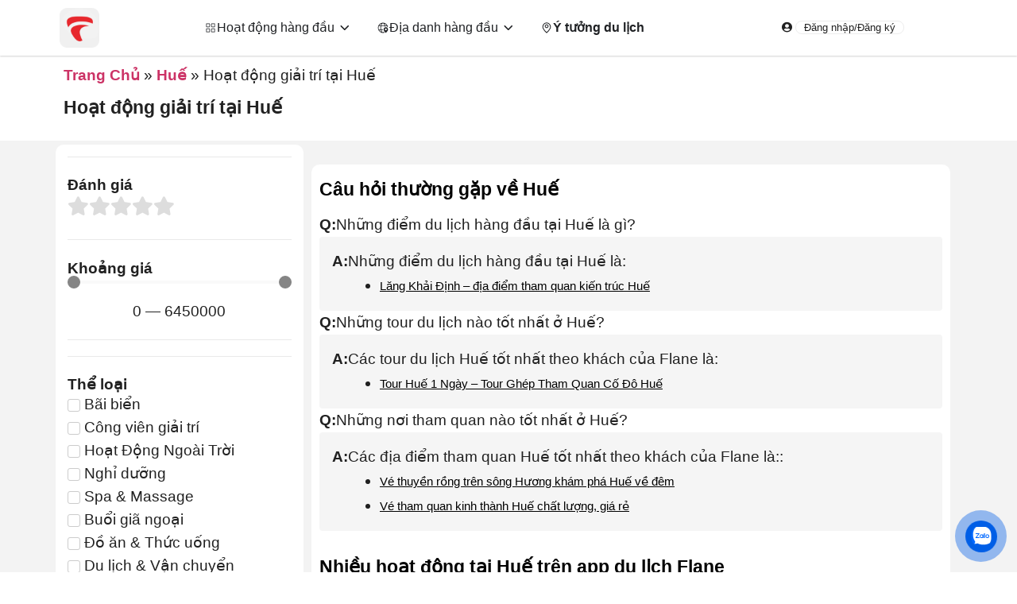

--- FILE ---
content_type: text/html; charset=UTF-8
request_url: https://flane.vn/activities/vi_VN/vacation/c-37;t-213
body_size: 55307
content:
<!doctype html>
<html lang="vi">
<head><meta charset="UTF-8"><script>if(navigator.userAgent.match(/MSIE|Internet Explorer/i)||navigator.userAgent.match(/Trident\/7\..*?rv:11/i)){var href=document.location.href;if(!href.match(/[?&]nowprocket/)){if(href.indexOf("?")==-1){if(href.indexOf("#")==-1){document.location.href=href+"?nowprocket=1"}else{document.location.href=href.replace("#","?nowprocket=1#")}}else{if(href.indexOf("#")==-1){document.location.href=href+"&nowprocket=1"}else{document.location.href=href.replace("#","&nowprocket=1#")}}}}</script><script>class RocketLazyLoadScripts{constructor(){this.v="1.2.5.1",this.triggerEvents=["keydown","mousedown","mousemove","touchmove","touchstart","touchend","wheel"],this.userEventHandler=this._triggerListener.bind(this),this.touchStartHandler=this._onTouchStart.bind(this),this.touchMoveHandler=this._onTouchMove.bind(this),this.touchEndHandler=this._onTouchEnd.bind(this),this.clickHandler=this._onClick.bind(this),this.interceptedClicks=[],this.interceptedClickListeners=[],this._interceptClickListeners(this),window.addEventListener("pageshow",e=>{this.persisted=e.persisted,this.everythingLoaded&&this._triggerLastFunctions()}),document.addEventListener("DOMContentLoaded",()=>{this._preconnect3rdParties()}),this.delayedScripts={normal:[],async:[],defer:[]},this.trash=[],this.allJQueries=[]}_addUserInteractionListener(e){if(document.hidden){e._triggerListener();return}this.triggerEvents.forEach(t=>window.addEventListener(t,e.userEventHandler,{passive:!0})),window.addEventListener("touchstart",e.touchStartHandler,{passive:!0}),window.addEventListener("mousedown",e.touchStartHandler),document.addEventListener("visibilitychange",e.userEventHandler)}_removeUserInteractionListener(){this.triggerEvents.forEach(e=>window.removeEventListener(e,this.userEventHandler,{passive:!0})),document.removeEventListener("visibilitychange",this.userEventHandler)}_onTouchStart(e){"HTML"!==e.target.tagName&&(window.addEventListener("touchend",this.touchEndHandler),window.addEventListener("mouseup",this.touchEndHandler),window.addEventListener("touchmove",this.touchMoveHandler,{passive:!0}),window.addEventListener("mousemove",this.touchMoveHandler),e.target.addEventListener("click",this.clickHandler),this._disableOtherEventListeners(e.target,!0),this._renameDOMAttribute(e.target,"onclick","rocket-onclick"),this._pendingClickStarted())}_onTouchMove(e){window.removeEventListener("touchend",this.touchEndHandler),window.removeEventListener("mouseup",this.touchEndHandler),window.removeEventListener("touchmove",this.touchMoveHandler,{passive:!0}),window.removeEventListener("mousemove",this.touchMoveHandler),e.target.removeEventListener("click",this.clickHandler),this._disableOtherEventListeners(e.target,!1),this._renameDOMAttribute(e.target,"rocket-onclick","onclick"),this._pendingClickFinished()}_onTouchEnd(){window.removeEventListener("touchend",this.touchEndHandler),window.removeEventListener("mouseup",this.touchEndHandler),window.removeEventListener("touchmove",this.touchMoveHandler,{passive:!0}),window.removeEventListener("mousemove",this.touchMoveHandler)}_onClick(e){e.target.removeEventListener("click",this.clickHandler),this._disableOtherEventListeners(e.target,!1),this._renameDOMAttribute(e.target,"rocket-onclick","onclick"),this.interceptedClicks.push(e),e.preventDefault(),e.stopPropagation(),e.stopImmediatePropagation(),this._pendingClickFinished()}_replayClicks(){window.removeEventListener("touchstart",this.touchStartHandler,{passive:!0}),window.removeEventListener("mousedown",this.touchStartHandler),this.interceptedClicks.forEach(e=>{e.target.dispatchEvent(new MouseEvent("click",{view:e.view,bubbles:!0,cancelable:!0}))})}_interceptClickListeners(e){EventTarget.prototype.addEventListenerBase=EventTarget.prototype.addEventListener,EventTarget.prototype.addEventListener=function(t,i,r){"click"!==t||e.windowLoaded||i===e.clickHandler||e.interceptedClickListeners.push({target:this,func:i,options:r}),(this||window).addEventListenerBase(t,i,r)}}_disableOtherEventListeners(e,t){this.interceptedClickListeners.forEach(i=>{i.target===e&&(t?e.removeEventListener("click",i.func,i.options):e.addEventListener("click",i.func,i.options))}),e.parentNode!==document.documentElement&&this._disableOtherEventListeners(e.parentNode,t)}_waitForPendingClicks(){return new Promise(e=>{this._isClickPending?this._pendingClickFinished=e:e()})}_pendingClickStarted(){this._isClickPending=!0}_pendingClickFinished(){this._isClickPending=!1}_renameDOMAttribute(e,t,i){e.hasAttribute&&e.hasAttribute(t)&&(event.target.setAttribute(i,event.target.getAttribute(t)),event.target.removeAttribute(t))}_triggerListener(){this._removeUserInteractionListener(this),"loading"===document.readyState?document.addEventListener("DOMContentLoaded",this._loadEverythingNow.bind(this)):this._loadEverythingNow()}_preconnect3rdParties(){let e=[];document.querySelectorAll("script[type=rocketlazyloadscript][data-rocket-src]").forEach(t=>{let i=t.getAttribute("data-rocket-src");if(i&&0!==i.indexOf("data:")){0===i.indexOf("//")&&(i=location.protocol+i);try{let r=new URL(i).origin;r!==location.origin&&e.push({src:r,crossOrigin:t.crossOrigin||"module"===t.getAttribute("data-rocket-type")})}catch(n){}}}),e=[...new Map(e.map(e=>[JSON.stringify(e),e])).values()],this._batchInjectResourceHints(e,"preconnect")}async _loadEverythingNow(){this.lastBreath=Date.now(),this._delayEventListeners(this),this._delayJQueryReady(this),this._handleDocumentWrite(),this._registerAllDelayedScripts(),this._preloadAllScripts(),await this._loadScriptsFromList(this.delayedScripts.normal),await this._loadScriptsFromList(this.delayedScripts.defer),await this._loadScriptsFromList(this.delayedScripts.async);try{await this._triggerDOMContentLoaded(),await this._pendingWebpackRequests(this),await this._triggerWindowLoad()}catch(e){console.error(e)}window.dispatchEvent(new Event("rocket-allScriptsLoaded")),this.everythingLoaded=!0,this._waitForPendingClicks().then(()=>{this._replayClicks()}),this._emptyTrash()}_registerAllDelayedScripts(){document.querySelectorAll("script[type=rocketlazyloadscript]").forEach(e=>{e.hasAttribute("data-rocket-src")?e.hasAttribute("async")&&!1!==e.async?this.delayedScripts.async.push(e):e.hasAttribute("defer")&&!1!==e.defer||"module"===e.getAttribute("data-rocket-type")?this.delayedScripts.defer.push(e):this.delayedScripts.normal.push(e):this.delayedScripts.normal.push(e)})}async _transformScript(e){if(await this._littleBreath(),!0===e.noModule&&"noModule"in HTMLScriptElement.prototype){e.setAttribute("data-rocket-status","skipped");return}return new Promise(t=>{let i;function r(){(i||e).setAttribute("data-rocket-status","executed"),t()}try{if(navigator.userAgent.indexOf("Firefox/")>0||""===navigator.vendor)i=document.createElement("script"),[...e.attributes].forEach(e=>{let t=e.nodeName;"type"!==t&&("data-rocket-type"===t&&(t="type"),"data-rocket-src"===t&&(t="src"),i.setAttribute(t,e.nodeValue))}),e.text&&(i.text=e.text),i.hasAttribute("src")?(i.addEventListener("load",r),i.addEventListener("error",function(){i.setAttribute("data-rocket-status","failed"),t()}),setTimeout(()=>{i.isConnected||t()},1)):(i.text=e.text,r()),e.parentNode.replaceChild(i,e);else{let n=e.getAttribute("data-rocket-type"),s=e.getAttribute("data-rocket-src");n?(e.type=n,e.removeAttribute("data-rocket-type")):e.removeAttribute("type"),e.addEventListener("load",r),e.addEventListener("error",function(){e.setAttribute("data-rocket-status","failed"),t()}),s?(e.removeAttribute("data-rocket-src"),e.src=s):e.src="data:text/javascript;base64,"+window.btoa(unescape(encodeURIComponent(e.text)))}}catch(a){e.setAttribute("data-rocket-status","failed"),t()}})}async _loadScriptsFromList(e){let t=e.shift();return t&&t.isConnected?(await this._transformScript(t),this._loadScriptsFromList(e)):Promise.resolve()}_preloadAllScripts(){this._batchInjectResourceHints([...this.delayedScripts.normal,...this.delayedScripts.defer,...this.delayedScripts.async],"preload")}_batchInjectResourceHints(e,t){var i=document.createDocumentFragment();e.forEach(e=>{let r=e.getAttribute&&e.getAttribute("data-rocket-src")||e.src;if(r){let n=document.createElement("link");n.href=r,n.rel=t,"preconnect"!==t&&(n.as="script"),e.getAttribute&&"module"===e.getAttribute("data-rocket-type")&&(n.crossOrigin=!0),e.crossOrigin&&(n.crossOrigin=e.crossOrigin),e.integrity&&(n.integrity=e.integrity),i.appendChild(n),this.trash.push(n)}}),document.head.appendChild(i)}_delayEventListeners(e){let t={};function i(i,r){return t[r].eventsToRewrite.indexOf(i)>=0&&!e.everythingLoaded?"rocket-"+i:i}function r(e,r){var n;!t[n=e]&&(t[n]={originalFunctions:{add:n.addEventListener,remove:n.removeEventListener},eventsToRewrite:[]},n.addEventListener=function(){arguments[0]=i(arguments[0],n),t[n].originalFunctions.add.apply(n,arguments)},n.removeEventListener=function(){arguments[0]=i(arguments[0],n),t[n].originalFunctions.remove.apply(n,arguments)}),t[e].eventsToRewrite.push(r)}function n(t,i){let r=t[i];t[i]=null,Object.defineProperty(t,i,{get:()=>r||function(){},set(n){e.everythingLoaded?r=n:t["rocket"+i]=r=n}})}r(document,"DOMContentLoaded"),r(window,"DOMContentLoaded"),r(window,"load"),r(window,"pageshow"),r(document,"readystatechange"),n(document,"onreadystatechange"),n(window,"onload"),n(window,"onpageshow")}_delayJQueryReady(e){let t;function i(t){return e.everythingLoaded?t:t.split(" ").map(e=>"load"===e||0===e.indexOf("load.")?"rocket-jquery-load":e).join(" ")}function r(r){if(r&&r.fn&&!e.allJQueries.includes(r)){r.fn.ready=r.fn.init.prototype.ready=function(t){return e.domReadyFired?t.bind(document)(r):document.addEventListener("rocket-DOMContentLoaded",()=>t.bind(document)(r)),r([])};let n=r.fn.on;r.fn.on=r.fn.init.prototype.on=function(){return this[0]===window&&("string"==typeof arguments[0]||arguments[0]instanceof String?arguments[0]=i(arguments[0]):"object"==typeof arguments[0]&&Object.keys(arguments[0]).forEach(e=>{let t=arguments[0][e];delete arguments[0][e],arguments[0][i(e)]=t})),n.apply(this,arguments),this},e.allJQueries.push(r)}t=r}r(window.jQuery),Object.defineProperty(window,"jQuery",{get:()=>t,set(e){r(e)}})}async _pendingWebpackRequests(e){let t=document.querySelector("script[data-webpack]");async function i(){return new Promise(e=>{t.addEventListener("load",e),t.addEventListener("error",e)})}t&&(await i(),await e._requestAnimFrame(),await e._pendingWebpackRequests(e))}async _triggerDOMContentLoaded(){this.domReadyFired=!0,await this._littleBreath(),document.dispatchEvent(new Event("rocket-readystatechange")),await this._littleBreath(),document.rocketonreadystatechange&&document.rocketonreadystatechange(),await this._littleBreath(),document.dispatchEvent(new Event("rocket-DOMContentLoaded")),await this._littleBreath(),window.dispatchEvent(new Event("rocket-DOMContentLoaded"))}async _triggerWindowLoad(){await this._littleBreath(),document.dispatchEvent(new Event("rocket-readystatechange")),await this._littleBreath(),document.rocketonreadystatechange&&document.rocketonreadystatechange(),await this._littleBreath(),window.dispatchEvent(new Event("rocket-load")),await this._littleBreath(),window.rocketonload&&window.rocketonload(),await this._littleBreath(),this.allJQueries.forEach(e=>e(window).trigger("rocket-jquery-load")),await this._littleBreath();let e=new Event("rocket-pageshow");e.persisted=this.persisted,window.dispatchEvent(e),await this._littleBreath(),window.rocketonpageshow&&window.rocketonpageshow({persisted:this.persisted}),this.windowLoaded=!0}_triggerLastFunctions(){document.onreadystatechange&&document.onreadystatechange(),window.onload&&window.onload(),window.onpageshow&&window.onpageshow({persisted:this.persisted})}_handleDocumentWrite(){let e=new Map;document.write=document.writeln=function(t){let i=document.currentScript;i||console.error("WPRocket unable to document.write this: "+t);let r=document.createRange(),n=i.parentElement,s=e.get(i);void 0===s&&(s=i.nextSibling,e.set(i,s));let a=document.createDocumentFragment();r.setStart(a,0),a.appendChild(r.createContextualFragment(t)),n.insertBefore(a,s)}}async _littleBreath(){Date.now()-this.lastBreath>45&&(await this._requestAnimFrame(),this.lastBreath=Date.now())}async _requestAnimFrame(){return document.hidden?new Promise(e=>setTimeout(e)):new Promise(e=>requestAnimationFrame(e))}_emptyTrash(){this.trash.forEach(e=>e.remove())}static run(){let e=new RocketLazyLoadScripts;e._addUserInteractionListener(e)}}RocketLazyLoadScripts.run();</script>
	
	<meta name="viewport" content="width=device-width, initial-scale=1">
	<link rel="profile" href="//gmpg.org/xfn/11">
			<style>

			.jet-offcanvas-trigger {
				display: inline-flex;
				justify-content: flex-start;
				align-items: center;
				gap: 10px;
			}

			.jet-offcanvas-icon {
				line-height: 1em;
			}

			.jet-offcanvas-trigger svg {
				width: 1em;
				height: 1em;
				display: block;
			}

			.jet-offcanvas-trigger path {
				fill: currentColor;
			}

			.jet-offcanvas-trigger-wrap {
				display: none;
			}

			body[data-elementor-device-mode="mobile"] .jet-offcanvas-trigger-wrap {
				display: block;
				padding: 0;
			}

			body[data-elementor-device-mode="mobile"] .jet-offcanvas {
				position: fixed;
				left: -100vw;
				top: 0;
				max-width: 90vw !important;
				width: 90vw !important;
				bottom: 0;
				display: block;
				z-index: 99999;
				background: #fff;
				overflow: auto;
				transition: left 200ms linear;
			}

			body[data-elementor-device-mode="mobile"] .jet-offcanvas.is-active {
				left: 0;
			}

			body[data-elementor-device-mode="mobile"] .jet-offcanvas-parent.is-active:before {
				opacity: 0;
				content: '';
				transition: left 200ms linear;
			}

			body[data-elementor-device-mode="mobile"] .jet-offcanvas-parent.is-active:before {
				content: '';
				position: fixed;
				left: 0;
				top: 0;
				right: 0;
				bottom: 0;
				z-index: 99998;
				background: rgba(0, 0, 0, .8);
				opacity: 1;
			}
			body[data-elementor-device-mode="mobile"].admin-bar .jet-offcanvas > .jet-offcanvas-trigger-wrap,
			body[data-elementor-device-mode="mobile"].admin-bar .elementor-element-populated > .jet-offcanvas-trigger-wrap {
				margin-top: 46px;
			}
		</style>
		<meta name='robots' content='index, follow, max-image-preview:large, max-snippet:-1, max-video-preview:-1' />

	<!-- This site is optimized with the Yoast SEO Premium plugin v21.3 (Yoast SEO v21.3) - https://yoast.com/wordpress/plugins/seo/ -->
	<title>Hoạt động giải trí tại Huế năm 2026 | Du Lịch Huế 2026</title>
	<meta name="description" content="Các dịch vụ du lịch Huế 2026 phổ biến như Vé du thuyền sông Hương, Tour Ghép: Hành Trình Tham Quan Cố Đô Huế, Vé tham quan kinh thành Huế tại Huế" />
	<link rel="canonical" href="https://flane.vn/activities" />
	<link rel="next" href="//flane.vn/activities/page/2" />
	<meta property="og:locale" content="vi_VN" />
	<meta property="og:type" content="article" />
	<meta property="og:title" content="Hoạt động giải trí tại Huế năm 2026 | Du Lịch Huế 2026" />
	<meta property="og:description" content="Các dịch vụ du lịch Huế 2026 phổ biến như Vé du thuyền sông Hương, Tour Ghép: Hành Trình Tham Quan Cố Đô Huế, Vé tham quan kinh thành Huế tại Huế" />
	<meta property="og:site_name" content="Flane" />
	<meta property="article:publisher" content="https://facebook.com/flaneapp" />
	<meta property="article:modified_time" content="2024-12-18T16:11:10+00:00" />
	<meta name="twitter:card" content="summary_large_image" />
	<meta name="twitter:site" content="@flanevn" />
	<meta name="twitter:label1" content="Ước tính thời gian đọc" />
	<meta name="twitter:data1" content="1 phút" />
	<!-- / Yoast SEO Premium plugin. -->



<style id='wp-emoji-styles-inline-css'>

	img.wp-smiley, img.emoji {
		display: inline !important;
		border: none !important;
		box-shadow: none !important;
		height: 1em !important;
		width: 1em !important;
		margin: 0 0.07em !important;
		vertical-align: -0.1em !important;
		background: none !important;
		padding: 0 !important;
	}
</style>
<link rel='stylesheet' id='wp-block-library-css' href='//flane.vn/wp-includes/css/dist/block-library/style.min.css?ver=6.6.4' media='all' />
<style id='global-styles-inline-css'>
:root{--wp--preset--aspect-ratio--square: 1;--wp--preset--aspect-ratio--4-3: 4/3;--wp--preset--aspect-ratio--3-4: 3/4;--wp--preset--aspect-ratio--3-2: 3/2;--wp--preset--aspect-ratio--2-3: 2/3;--wp--preset--aspect-ratio--16-9: 16/9;--wp--preset--aspect-ratio--9-16: 9/16;--wp--preset--color--black: #000000;--wp--preset--color--cyan-bluish-gray: #abb8c3;--wp--preset--color--white: #ffffff;--wp--preset--color--pale-pink: #f78da7;--wp--preset--color--vivid-red: #cf2e2e;--wp--preset--color--luminous-vivid-orange: #ff6900;--wp--preset--color--luminous-vivid-amber: #fcb900;--wp--preset--color--light-green-cyan: #7bdcb5;--wp--preset--color--vivid-green-cyan: #00d084;--wp--preset--color--pale-cyan-blue: #8ed1fc;--wp--preset--color--vivid-cyan-blue: #0693e3;--wp--preset--color--vivid-purple: #9b51e0;--wp--preset--gradient--vivid-cyan-blue-to-vivid-purple: linear-gradient(135deg,rgba(6,147,227,1) 0%,rgb(155,81,224) 100%);--wp--preset--gradient--light-green-cyan-to-vivid-green-cyan: linear-gradient(135deg,rgb(122,220,180) 0%,rgb(0,208,130) 100%);--wp--preset--gradient--luminous-vivid-amber-to-luminous-vivid-orange: linear-gradient(135deg,rgba(252,185,0,1) 0%,rgba(255,105,0,1) 100%);--wp--preset--gradient--luminous-vivid-orange-to-vivid-red: linear-gradient(135deg,rgba(255,105,0,1) 0%,rgb(207,46,46) 100%);--wp--preset--gradient--very-light-gray-to-cyan-bluish-gray: linear-gradient(135deg,rgb(238,238,238) 0%,rgb(169,184,195) 100%);--wp--preset--gradient--cool-to-warm-spectrum: linear-gradient(135deg,rgb(74,234,220) 0%,rgb(151,120,209) 20%,rgb(207,42,186) 40%,rgb(238,44,130) 60%,rgb(251,105,98) 80%,rgb(254,248,76) 100%);--wp--preset--gradient--blush-light-purple: linear-gradient(135deg,rgb(255,206,236) 0%,rgb(152,150,240) 100%);--wp--preset--gradient--blush-bordeaux: linear-gradient(135deg,rgb(254,205,165) 0%,rgb(254,45,45) 50%,rgb(107,0,62) 100%);--wp--preset--gradient--luminous-dusk: linear-gradient(135deg,rgb(255,203,112) 0%,rgb(199,81,192) 50%,rgb(65,88,208) 100%);--wp--preset--gradient--pale-ocean: linear-gradient(135deg,rgb(255,245,203) 0%,rgb(182,227,212) 50%,rgb(51,167,181) 100%);--wp--preset--gradient--electric-grass: linear-gradient(135deg,rgb(202,248,128) 0%,rgb(113,206,126) 100%);--wp--preset--gradient--midnight: linear-gradient(135deg,rgb(2,3,129) 0%,rgb(40,116,252) 100%);--wp--preset--font-size--small: 13px;--wp--preset--font-size--medium: 20px;--wp--preset--font-size--large: 36px;--wp--preset--font-size--x-large: 42px;--wp--preset--font-family--inter: "Inter", sans-serif;--wp--preset--font-family--cardo: Cardo;--wp--preset--spacing--20: 0.44rem;--wp--preset--spacing--30: 0.67rem;--wp--preset--spacing--40: 1rem;--wp--preset--spacing--50: 1.5rem;--wp--preset--spacing--60: 2.25rem;--wp--preset--spacing--70: 3.38rem;--wp--preset--spacing--80: 5.06rem;--wp--preset--shadow--natural: 6px 6px 9px rgba(0, 0, 0, 0.2);--wp--preset--shadow--deep: 12px 12px 50px rgba(0, 0, 0, 0.4);--wp--preset--shadow--sharp: 6px 6px 0px rgba(0, 0, 0, 0.2);--wp--preset--shadow--outlined: 6px 6px 0px -3px rgba(255, 255, 255, 1), 6px 6px rgba(0, 0, 0, 1);--wp--preset--shadow--crisp: 6px 6px 0px rgba(0, 0, 0, 1);}:root { --wp--style--global--content-size: 800px;--wp--style--global--wide-size: 1200px; }:where(body) { margin: 0; }.wp-site-blocks > .alignleft { float: left; margin-right: 2em; }.wp-site-blocks > .alignright { float: right; margin-left: 2em; }.wp-site-blocks > .aligncenter { justify-content: center; margin-left: auto; margin-right: auto; }:where(.wp-site-blocks) > * { margin-block-start: 24px; margin-block-end: 0; }:where(.wp-site-blocks) > :first-child { margin-block-start: 0; }:where(.wp-site-blocks) > :last-child { margin-block-end: 0; }:root { --wp--style--block-gap: 24px; }:root :where(.is-layout-flow) > :first-child{margin-block-start: 0;}:root :where(.is-layout-flow) > :last-child{margin-block-end: 0;}:root :where(.is-layout-flow) > *{margin-block-start: 24px;margin-block-end: 0;}:root :where(.is-layout-constrained) > :first-child{margin-block-start: 0;}:root :where(.is-layout-constrained) > :last-child{margin-block-end: 0;}:root :where(.is-layout-constrained) > *{margin-block-start: 24px;margin-block-end: 0;}:root :where(.is-layout-flex){gap: 24px;}:root :where(.is-layout-grid){gap: 24px;}.is-layout-flow > .alignleft{float: left;margin-inline-start: 0;margin-inline-end: 2em;}.is-layout-flow > .alignright{float: right;margin-inline-start: 2em;margin-inline-end: 0;}.is-layout-flow > .aligncenter{margin-left: auto !important;margin-right: auto !important;}.is-layout-constrained > .alignleft{float: left;margin-inline-start: 0;margin-inline-end: 2em;}.is-layout-constrained > .alignright{float: right;margin-inline-start: 2em;margin-inline-end: 0;}.is-layout-constrained > .aligncenter{margin-left: auto !important;margin-right: auto !important;}.is-layout-constrained > :where(:not(.alignleft):not(.alignright):not(.alignfull)){max-width: var(--wp--style--global--content-size);margin-left: auto !important;margin-right: auto !important;}.is-layout-constrained > .alignwide{max-width: var(--wp--style--global--wide-size);}body .is-layout-flex{display: flex;}.is-layout-flex{flex-wrap: wrap;align-items: center;}.is-layout-flex > :is(*, div){margin: 0;}body .is-layout-grid{display: grid;}.is-layout-grid > :is(*, div){margin: 0;}body{padding-top: 0px;padding-right: 0px;padding-bottom: 0px;padding-left: 0px;}a:where(:not(.wp-element-button)){text-decoration: underline;}:root :where(.wp-element-button, .wp-block-button__link){background-color: #32373c;border-width: 0;color: #fff;font-family: inherit;font-size: inherit;line-height: inherit;padding: calc(0.667em + 2px) calc(1.333em + 2px);text-decoration: none;}.has-black-color{color: var(--wp--preset--color--black) !important;}.has-cyan-bluish-gray-color{color: var(--wp--preset--color--cyan-bluish-gray) !important;}.has-white-color{color: var(--wp--preset--color--white) !important;}.has-pale-pink-color{color: var(--wp--preset--color--pale-pink) !important;}.has-vivid-red-color{color: var(--wp--preset--color--vivid-red) !important;}.has-luminous-vivid-orange-color{color: var(--wp--preset--color--luminous-vivid-orange) !important;}.has-luminous-vivid-amber-color{color: var(--wp--preset--color--luminous-vivid-amber) !important;}.has-light-green-cyan-color{color: var(--wp--preset--color--light-green-cyan) !important;}.has-vivid-green-cyan-color{color: var(--wp--preset--color--vivid-green-cyan) !important;}.has-pale-cyan-blue-color{color: var(--wp--preset--color--pale-cyan-blue) !important;}.has-vivid-cyan-blue-color{color: var(--wp--preset--color--vivid-cyan-blue) !important;}.has-vivid-purple-color{color: var(--wp--preset--color--vivid-purple) !important;}.has-black-background-color{background-color: var(--wp--preset--color--black) !important;}.has-cyan-bluish-gray-background-color{background-color: var(--wp--preset--color--cyan-bluish-gray) !important;}.has-white-background-color{background-color: var(--wp--preset--color--white) !important;}.has-pale-pink-background-color{background-color: var(--wp--preset--color--pale-pink) !important;}.has-vivid-red-background-color{background-color: var(--wp--preset--color--vivid-red) !important;}.has-luminous-vivid-orange-background-color{background-color: var(--wp--preset--color--luminous-vivid-orange) !important;}.has-luminous-vivid-amber-background-color{background-color: var(--wp--preset--color--luminous-vivid-amber) !important;}.has-light-green-cyan-background-color{background-color: var(--wp--preset--color--light-green-cyan) !important;}.has-vivid-green-cyan-background-color{background-color: var(--wp--preset--color--vivid-green-cyan) !important;}.has-pale-cyan-blue-background-color{background-color: var(--wp--preset--color--pale-cyan-blue) !important;}.has-vivid-cyan-blue-background-color{background-color: var(--wp--preset--color--vivid-cyan-blue) !important;}.has-vivid-purple-background-color{background-color: var(--wp--preset--color--vivid-purple) !important;}.has-black-border-color{border-color: var(--wp--preset--color--black) !important;}.has-cyan-bluish-gray-border-color{border-color: var(--wp--preset--color--cyan-bluish-gray) !important;}.has-white-border-color{border-color: var(--wp--preset--color--white) !important;}.has-pale-pink-border-color{border-color: var(--wp--preset--color--pale-pink) !important;}.has-vivid-red-border-color{border-color: var(--wp--preset--color--vivid-red) !important;}.has-luminous-vivid-orange-border-color{border-color: var(--wp--preset--color--luminous-vivid-orange) !important;}.has-luminous-vivid-amber-border-color{border-color: var(--wp--preset--color--luminous-vivid-amber) !important;}.has-light-green-cyan-border-color{border-color: var(--wp--preset--color--light-green-cyan) !important;}.has-vivid-green-cyan-border-color{border-color: var(--wp--preset--color--vivid-green-cyan) !important;}.has-pale-cyan-blue-border-color{border-color: var(--wp--preset--color--pale-cyan-blue) !important;}.has-vivid-cyan-blue-border-color{border-color: var(--wp--preset--color--vivid-cyan-blue) !important;}.has-vivid-purple-border-color{border-color: var(--wp--preset--color--vivid-purple) !important;}.has-vivid-cyan-blue-to-vivid-purple-gradient-background{background: var(--wp--preset--gradient--vivid-cyan-blue-to-vivid-purple) !important;}.has-light-green-cyan-to-vivid-green-cyan-gradient-background{background: var(--wp--preset--gradient--light-green-cyan-to-vivid-green-cyan) !important;}.has-luminous-vivid-amber-to-luminous-vivid-orange-gradient-background{background: var(--wp--preset--gradient--luminous-vivid-amber-to-luminous-vivid-orange) !important;}.has-luminous-vivid-orange-to-vivid-red-gradient-background{background: var(--wp--preset--gradient--luminous-vivid-orange-to-vivid-red) !important;}.has-very-light-gray-to-cyan-bluish-gray-gradient-background{background: var(--wp--preset--gradient--very-light-gray-to-cyan-bluish-gray) !important;}.has-cool-to-warm-spectrum-gradient-background{background: var(--wp--preset--gradient--cool-to-warm-spectrum) !important;}.has-blush-light-purple-gradient-background{background: var(--wp--preset--gradient--blush-light-purple) !important;}.has-blush-bordeaux-gradient-background{background: var(--wp--preset--gradient--blush-bordeaux) !important;}.has-luminous-dusk-gradient-background{background: var(--wp--preset--gradient--luminous-dusk) !important;}.has-pale-ocean-gradient-background{background: var(--wp--preset--gradient--pale-ocean) !important;}.has-electric-grass-gradient-background{background: var(--wp--preset--gradient--electric-grass) !important;}.has-midnight-gradient-background{background: var(--wp--preset--gradient--midnight) !important;}.has-small-font-size{font-size: var(--wp--preset--font-size--small) !important;}.has-medium-font-size{font-size: var(--wp--preset--font-size--medium) !important;}.has-large-font-size{font-size: var(--wp--preset--font-size--large) !important;}.has-x-large-font-size{font-size: var(--wp--preset--font-size--x-large) !important;}.has-inter-font-family{font-family: var(--wp--preset--font-family--inter) !important;}.has-cardo-font-family{font-family: var(--wp--preset--font-family--cardo) !important;}
:root :where(.wp-block-pullquote){font-size: 1.5em;line-height: 1.6;}
</style>
<link data-minify="1" rel='stylesheet' id='woocommerce-layout-css' href='//flane.vn/wp-content/cache/min/1/wp-content/plugins/woocommerce/assets/css/woocommerce-layout.css?ver=1765374479' media='all' />
<link data-minify="1" rel='stylesheet' id='woocommerce-smallscreen-css' href='//flane.vn/wp-content/cache/min/1/wp-content/plugins/woocommerce/assets/css/woocommerce-smallscreen.css?ver=1765374479' media='only screen and (max-width: 768px)' />
<link data-minify="1" rel='stylesheet' id='woocommerce-general-css' href='//flane.vn/wp-content/cache/min/1/wp-content/plugins/woocommerce/assets/css/woocommerce.css?ver=1765374479' media='all' />
<style id='woocommerce-inline-inline-css'>
.woocommerce form .form-row .required { visibility: visible; }
</style>
<link data-minify="1" rel='stylesheet' id='jquery-ui-style-css' href='//flane.vn/wp-content/cache/min/1/wp-content/plugins/woocommerce-bookings/dist/jquery-ui-styles.css?ver=1765374479' media='all' />
<link data-minify="1" rel='stylesheet' id='wc-bookings-styles-css' href='//flane.vn/wp-content/cache/min/1/wp-content/plugins/woocommerce-bookings/dist/frontend.css?ver=1765374479' media='all' />
<link rel='stylesheet' id='toastr-css-css' href='//flane.vn/wp-content/plugins/flane/css/toastr.min.css?ver=2.1.3' media='all' />
<link rel='stylesheet' id='hello-elementor-css' href='//flane.vn/wp-content/themes/hello-elementor/style.min.css?ver=3.2.1' media='all' />
<link rel='stylesheet' id='hello-elementor-theme-style-css' href='//flane.vn/wp-content/themes/hello-elementor/theme.min.css?ver=3.2.1' media='all' />
<link rel='stylesheet' id='hello-elementor-header-footer-css' href='//flane.vn/wp-content/themes/hello-elementor/header-footer.min.css?ver=3.2.1' media='all' />
<link rel='stylesheet' id='elementor-frontend-css' href='//flane.vn/wp-content/plugins/elementor/assets/css/frontend.min.css?ver=3.24.5' media='all' />
<style id='elementor-frontend-inline-css'>
.elementor-kit-1098{--e-global-color-primary:#E7272D;--e-global-color-secondary:#54595F;--e-global-color-text:#212121;--e-global-color-accent:#61CE70;--e-global-typography-primary-font-family:"DM Sans";--e-global-typography-primary-font-size:19px;--e-global-typography-primary-font-weight:400;--e-global-typography-primary-line-height:1.6em;--e-global-typography-secondary-font-family:"Roboto Slab";--e-global-typography-secondary-font-weight:400;--e-global-typography-text-font-family:"DM Sans";--e-global-typography-text-font-size:19px;--e-global-typography-text-font-weight:300;--e-global-typography-text-line-height:1.6em;--e-global-typography-accent-font-family:"Roboto";--e-global-typography-accent-font-weight:500;color:var( --e-global-color-text );font-family:"DM Sans", Sans-serif;font-size:19px;font-weight:400;line-height:1.6em;}.elementor-kit-1098 a{font-weight:700;}.elementor-kit-1098 h4{font-family:var( --e-global-typography-primary-font-family ), Sans-serif;font-size:var( --e-global-typography-primary-font-size );font-weight:var( --e-global-typography-primary-font-weight );line-height:var( --e-global-typography-primary-line-height );}.elementor-section.elementor-section-boxed > .elementor-container{max-width:1140px;}.e-con{--container-max-width:1140px;}.elementor-widget:not(:last-child){margin-block-end:20px;}.elementor-element{--widgets-spacing:20px 20px;}{}h1.entry-title{display:var(--page-title-display);}.elementor-kit-1098 e-page-transition{background-color:#FFBC7D;}@media(max-width:1024px){.elementor-kit-1098 h4{font-size:var( --e-global-typography-primary-font-size );line-height:var( --e-global-typography-primary-line-height );}.elementor-section.elementor-section-boxed > .elementor-container{max-width:1024px;}.e-con{--container-max-width:1024px;}}@media(max-width:767px){.elementor-kit-1098 h4{font-size:var( --e-global-typography-primary-font-size );line-height:var( --e-global-typography-primary-line-height );}.elementor-section.elementor-section-boxed > .elementor-container{max-width:767px;}.e-con{--container-max-width:767px;}}/* Start custom CSS */.elementor-widget-image a img[src$=".svg"] {
    width: auto;
}/* End custom CSS */
.elementor-18716 .elementor-element.elementor-element-1e539b1 > .elementor-container{min-height:70px;}.elementor-18716 .elementor-element.elementor-element-1e539b1 > .elementor-container > .elementor-column > .elementor-widget-wrap{align-content:center;align-items:center;}.elementor-18716 .elementor-element.elementor-element-1e539b1{transition:background 0.3s, border 0.3s, border-radius 0.3s, box-shadow 0.3s;}.elementor-18716 .elementor-element.elementor-element-1e539b1 > .elementor-background-overlay{transition:background 0.3s, border-radius 0.3s, opacity 0.3s;}.elementor-18716 .elementor-element.elementor-element-c8eed53{text-align:left;}.elementor-18716 .elementor-element.elementor-element-c8eed53 img{width:50px;height:50px;}.elementor-18716 .elementor-element.elementor-element-c8eed53 > .elementor-widget-container{padding:0px 0px 0px 0px;}.elementor-18716 .elementor-element.elementor-element-e189151{width:var( --container-widget-width, 4.021% );max-width:4.021%;--container-widget-width:4.021%;--container-widget-flex-grow:0;}.elementor-18716 .elementor-element.elementor-element-e189151.elementor-element{--align-self:center;--flex-grow:0;--flex-shrink:0;}.elementor-18716 .elementor-element.elementor-element-a13197c{--display:flex;--flex-direction:row;--container-widget-width:initial;--container-widget-height:100%;--container-widget-flex-grow:1;--container-widget-align-self:stretch;--flex-wrap-mobile:wrap;--gap:0px 0px;--flex-wrap:wrap;--background-transition:0.3s;--border-radius:10px 10px 10px 10px;box-shadow:0px 10px 50px 0px rgba(0, 0, 0, 0.17);}.elementor-18716 .elementor-element.elementor-element-a13197c.e-con{--align-self:center;}.elementor-18716 .elementor-element.elementor-element-09007c5{--display:flex;--flex-direction:column;--container-widget-width:100%;--container-widget-height:initial;--container-widget-flex-grow:0;--container-widget-align-self:initial;--flex-wrap-mobile:wrap;--background-transition:0.3s;}.elementor-18716 .elementor-element.elementor-element-2778c19 .elementor-icon-box-wrapper{text-align:left;}.elementor-18716 .elementor-element.elementor-element-2778c19{--icon-box-icon-margin:15px;}.elementor-18716 .elementor-element.elementor-element-2778c19 .elementor-icon{font-size:30px;}.elementor-18716 .elementor-element.elementor-element-2778c19 .elementor-icon-box-title, .elementor-18716 .elementor-element.elementor-element-2778c19 .elementor-icon-box-title a{font-size:14px;font-weight:600;line-height:1px;}.elementor-18716 .elementor-element.elementor-element-2778c19 .elementor-icon-box-description{font-size:12px;line-height:16px;}.elementor-18716 .elementor-element.elementor-element-c838a26{--display:flex;--flex-direction:column;--container-widget-width:100%;--container-widget-height:initial;--container-widget-flex-grow:0;--container-widget-align-self:initial;--flex-wrap-mobile:wrap;--background-transition:0.3s;}.elementor-18716 .elementor-element.elementor-element-5632281 .elementor-icon-box-wrapper{text-align:left;}.elementor-18716 .elementor-element.elementor-element-5632281{--icon-box-icon-margin:15px;}.elementor-18716 .elementor-element.elementor-element-5632281 .elementor-icon{font-size:30px;}.elementor-18716 .elementor-element.elementor-element-5632281 .elementor-icon-box-title, .elementor-18716 .elementor-element.elementor-element-5632281 .elementor-icon-box-title a{font-size:14px;font-weight:600;line-height:1px;}.elementor-18716 .elementor-element.elementor-element-5632281 .elementor-icon-box-description{font-size:12px;line-height:16px;}.elementor-18716 .elementor-element.elementor-element-f207866{--display:flex;--flex-direction:column;--container-widget-width:100%;--container-widget-height:initial;--container-widget-flex-grow:0;--container-widget-align-self:initial;--flex-wrap-mobile:wrap;--background-transition:0.3s;}.elementor-18716 .elementor-element.elementor-element-0318d7f .elementor-icon-box-wrapper{text-align:left;}.elementor-18716 .elementor-element.elementor-element-0318d7f{--icon-box-icon-margin:15px;}.elementor-18716 .elementor-element.elementor-element-0318d7f .elementor-icon{font-size:30px;}.elementor-18716 .elementor-element.elementor-element-0318d7f .elementor-icon-box-title, .elementor-18716 .elementor-element.elementor-element-0318d7f .elementor-icon-box-title a{font-size:14px;font-weight:600;line-height:1px;}.elementor-18716 .elementor-element.elementor-element-0318d7f .elementor-icon-box-description{font-size:12px;line-height:16px;}.elementor-18716 .elementor-element.elementor-element-787f8a8{--display:flex;--flex-direction:column;--container-widget-width:100%;--container-widget-height:initial;--container-widget-flex-grow:0;--container-widget-align-self:initial;--flex-wrap-mobile:wrap;--background-transition:0.3s;}.elementor-18716 .elementor-element.elementor-element-78cf916 .elementor-icon-box-wrapper{text-align:left;}.elementor-18716 .elementor-element.elementor-element-78cf916{--icon-box-icon-margin:15px;}.elementor-18716 .elementor-element.elementor-element-78cf916 .elementor-icon{font-size:30px;}.elementor-18716 .elementor-element.elementor-element-78cf916 .elementor-icon-box-title, .elementor-18716 .elementor-element.elementor-element-78cf916 .elementor-icon-box-title a{font-size:14px;font-weight:600;line-height:1px;}.elementor-18716 .elementor-element.elementor-element-78cf916 .elementor-icon-box-description{font-size:12px;line-height:16px;}.elementor-18716 .elementor-element.elementor-element-76fe43f{--display:flex;--flex-direction:column;--container-widget-width:100%;--container-widget-height:initial;--container-widget-flex-grow:0;--container-widget-align-self:initial;--flex-wrap-mobile:wrap;--background-transition:0.3s;}.elementor-18716 .elementor-element.elementor-element-b9c6588 .elementor-icon-box-wrapper{text-align:left;}.elementor-18716 .elementor-element.elementor-element-b9c6588{--icon-box-icon-margin:15px;}.elementor-18716 .elementor-element.elementor-element-b9c6588 .elementor-icon{font-size:30px;}.elementor-18716 .elementor-element.elementor-element-b9c6588 .elementor-icon-box-title, .elementor-18716 .elementor-element.elementor-element-b9c6588 .elementor-icon-box-title a{font-size:14px;font-weight:600;line-height:1px;}.elementor-18716 .elementor-element.elementor-element-b9c6588 .elementor-icon-box-description{font-size:12px;line-height:16px;}.elementor-18716 .elementor-element.elementor-element-f597f7f{--display:flex;--flex-direction:column;--container-widget-width:100%;--container-widget-height:initial;--container-widget-flex-grow:0;--container-widget-align-self:initial;--flex-wrap-mobile:wrap;--background-transition:0.3s;}.elementor-18716 .elementor-element.elementor-element-65031bd .elementor-icon-box-wrapper{text-align:left;}.elementor-18716 .elementor-element.elementor-element-65031bd{--icon-box-icon-margin:15px;}.elementor-18716 .elementor-element.elementor-element-65031bd .elementor-icon{font-size:30px;}.elementor-18716 .elementor-element.elementor-element-65031bd .elementor-icon-box-title, .elementor-18716 .elementor-element.elementor-element-65031bd .elementor-icon-box-title a{font-size:14px;font-weight:600;line-height:1px;}.elementor-18716 .elementor-element.elementor-element-65031bd .elementor-icon-box-description{font-size:12px;line-height:16px;}.elementor-18716 .elementor-element.elementor-element-23d60f1{--display:flex;--background-transition:0.3s;}.elementor-18716 .elementor-element.elementor-element-a1cb083 .elementor-icon-box-wrapper{text-align:left;}.elementor-18716 .elementor-element.elementor-element-a1cb083{--icon-box-icon-margin:15px;}.elementor-18716 .elementor-element.elementor-element-a1cb083 .elementor-icon{font-size:30px;}.elementor-18716 .elementor-element.elementor-element-a1cb083 .elementor-icon-box-title, .elementor-18716 .elementor-element.elementor-element-a1cb083 .elementor-icon-box-title a{font-size:14px;font-weight:600;line-height:1px;}.elementor-18716 .elementor-element.elementor-element-a1cb083 .elementor-icon-box-description{font-size:12px;line-height:16px;}.elementor-18716 .elementor-element.elementor-element-1e3e999{--display:flex;--flex-direction:row;--container-widget-width:initial;--container-widget-height:100%;--container-widget-flex-grow:1;--container-widget-align-self:stretch;--flex-wrap-mobile:wrap;--gap:0px 0px;--flex-wrap:wrap;--background-transition:0.3s;--border-radius:10px 10px 10px 10px;box-shadow:0px 10px 50px 0px rgba(0, 0, 0, 0.17);}.elementor-18716 .elementor-element.elementor-element-1e3e999.e-con{--align-self:center;}.elementor-18716 .elementor-element.elementor-element-13b531c{--display:flex;--flex-direction:column;--container-widget-width:100%;--container-widget-height:initial;--container-widget-flex-grow:0;--container-widget-align-self:initial;--flex-wrap-mobile:wrap;--background-transition:0.3s;}.elementor-18716 .elementor-element.elementor-element-1c2ce3b .elementor-heading-title{font-weight:600;}.elementor-18716 .elementor-element.elementor-element-119ab62.elementor-position-right .elementor-image-box-img{margin-left:15px;}.elementor-18716 .elementor-element.elementor-element-119ab62.elementor-position-left .elementor-image-box-img{margin-right:15px;}.elementor-18716 .elementor-element.elementor-element-119ab62.elementor-position-top .elementor-image-box-img{margin-bottom:15px;}.elementor-18716 .elementor-element.elementor-element-119ab62 .elementor-image-box-img img{border-radius:100px;transition-duration:0.3s;}.elementor-18716 .elementor-element.elementor-element-119ab62 .elementor-image-box-title{font-size:13px;font-weight:600;}.elementor-18716 .elementor-element.elementor-element-cfcb354.elementor-position-right .elementor-image-box-img{margin-left:15px;}.elementor-18716 .elementor-element.elementor-element-cfcb354.elementor-position-left .elementor-image-box-img{margin-right:15px;}.elementor-18716 .elementor-element.elementor-element-cfcb354.elementor-position-top .elementor-image-box-img{margin-bottom:15px;}.elementor-18716 .elementor-element.elementor-element-cfcb354 .elementor-image-box-img img{border-radius:100px;transition-duration:0.3s;}.elementor-18716 .elementor-element.elementor-element-cfcb354 .elementor-image-box-title{font-size:13px;font-weight:600;}.elementor-18716 .elementor-element.elementor-element-52082d5.elementor-position-right .elementor-image-box-img{margin-left:15px;}.elementor-18716 .elementor-element.elementor-element-52082d5.elementor-position-left .elementor-image-box-img{margin-right:15px;}.elementor-18716 .elementor-element.elementor-element-52082d5.elementor-position-top .elementor-image-box-img{margin-bottom:15px;}.elementor-18716 .elementor-element.elementor-element-52082d5 .elementor-image-box-img img{border-radius:100px;transition-duration:0.3s;}.elementor-18716 .elementor-element.elementor-element-52082d5 .elementor-image-box-title{font-size:13px;font-weight:600;}.elementor-18716 .elementor-element.elementor-element-2831702{--display:flex;--flex-direction:column;--container-widget-width:100%;--container-widget-height:initial;--container-widget-flex-grow:0;--container-widget-align-self:initial;--flex-wrap-mobile:wrap;--background-transition:0.3s;}.elementor-18716 .elementor-element.elementor-element-b6bfaaf .elementor-heading-title{font-weight:600;}.elementor-18716 .elementor-element.elementor-element-55e3b6a.elementor-position-right .elementor-image-box-img{margin-left:15px;}.elementor-18716 .elementor-element.elementor-element-55e3b6a.elementor-position-left .elementor-image-box-img{margin-right:15px;}.elementor-18716 .elementor-element.elementor-element-55e3b6a.elementor-position-top .elementor-image-box-img{margin-bottom:15px;}.elementor-18716 .elementor-element.elementor-element-55e3b6a .elementor-image-box-img img{border-radius:100px;transition-duration:0.3s;}.elementor-18716 .elementor-element.elementor-element-55e3b6a .elementor-image-box-title{font-size:13px;font-weight:600;}.elementor-18716 .elementor-element.elementor-element-8c0387e.elementor-position-right .elementor-image-box-img{margin-left:15px;}.elementor-18716 .elementor-element.elementor-element-8c0387e.elementor-position-left .elementor-image-box-img{margin-right:15px;}.elementor-18716 .elementor-element.elementor-element-8c0387e.elementor-position-top .elementor-image-box-img{margin-bottom:15px;}.elementor-18716 .elementor-element.elementor-element-8c0387e .elementor-image-box-img img{border-radius:100px;transition-duration:0.3s;}.elementor-18716 .elementor-element.elementor-element-8c0387e .elementor-image-box-title{font-size:13px;font-weight:600;}.elementor-18716 .elementor-element.elementor-element-50d814c.elementor-position-right .elementor-image-box-img{margin-left:15px;}.elementor-18716 .elementor-element.elementor-element-50d814c.elementor-position-left .elementor-image-box-img{margin-right:15px;}.elementor-18716 .elementor-element.elementor-element-50d814c.elementor-position-top .elementor-image-box-img{margin-bottom:15px;}.elementor-18716 .elementor-element.elementor-element-50d814c .elementor-image-box-img img{border-radius:100px;transition-duration:0.3s;}.elementor-18716 .elementor-element.elementor-element-50d814c .elementor-image-box-title{font-size:13px;font-weight:600;}.elementor-18716 .elementor-element.elementor-element-54fe58f.elementor-position-right .elementor-image-box-img{margin-left:15px;}.elementor-18716 .elementor-element.elementor-element-54fe58f.elementor-position-left .elementor-image-box-img{margin-right:15px;}.elementor-18716 .elementor-element.elementor-element-54fe58f.elementor-position-top .elementor-image-box-img{margin-bottom:15px;}.elementor-18716 .elementor-element.elementor-element-54fe58f .elementor-image-box-img img{border-radius:100px;transition-duration:0.3s;}.elementor-18716 .elementor-element.elementor-element-54fe58f .elementor-image-box-title{font-size:13px;font-weight:600;}.elementor-18716 .elementor-element.elementor-element-6e8f10a{--display:flex;--flex-direction:column;--container-widget-width:100%;--container-widget-height:initial;--container-widget-flex-grow:0;--container-widget-align-self:initial;--flex-wrap-mobile:wrap;--background-transition:0.3s;}.elementor-18716 .elementor-element.elementor-element-83d3b51 .elementor-heading-title{font-weight:600;}.elementor-18716 .elementor-element.elementor-element-d7dee4a.elementor-position-right .elementor-image-box-img{margin-left:15px;}.elementor-18716 .elementor-element.elementor-element-d7dee4a.elementor-position-left .elementor-image-box-img{margin-right:15px;}.elementor-18716 .elementor-element.elementor-element-d7dee4a.elementor-position-top .elementor-image-box-img{margin-bottom:15px;}.elementor-18716 .elementor-element.elementor-element-d7dee4a .elementor-image-box-img img{border-radius:100px;transition-duration:0.3s;}.elementor-18716 .elementor-element.elementor-element-d7dee4a .elementor-image-box-title{font-size:13px;font-weight:600;}.elementor-18716 .elementor-element.elementor-element-2763cd9.elementor-position-right .elementor-image-box-img{margin-left:15px;}.elementor-18716 .elementor-element.elementor-element-2763cd9.elementor-position-left .elementor-image-box-img{margin-right:15px;}.elementor-18716 .elementor-element.elementor-element-2763cd9.elementor-position-top .elementor-image-box-img{margin-bottom:15px;}.elementor-18716 .elementor-element.elementor-element-2763cd9 .elementor-image-box-img img{border-radius:100px;transition-duration:0.3s;}.elementor-18716 .elementor-element.elementor-element-2763cd9 .elementor-image-box-title{font-size:13px;font-weight:600;}.elementor-18716 .elementor-element.elementor-element-7c62708.elementor-position-right .elementor-image-box-img{margin-left:15px;}.elementor-18716 .elementor-element.elementor-element-7c62708.elementor-position-left .elementor-image-box-img{margin-right:15px;}.elementor-18716 .elementor-element.elementor-element-7c62708.elementor-position-top .elementor-image-box-img{margin-bottom:15px;}.elementor-18716 .elementor-element.elementor-element-7c62708 .elementor-image-box-img img{border-radius:100px;transition-duration:0.3s;}.elementor-18716 .elementor-element.elementor-element-7c62708 .elementor-image-box-title{font-size:13px;font-weight:600;}.elementor-18716 .elementor-element.elementor-element-954d35a{--display:flex;--flex-direction:column;--container-widget-width:100%;--container-widget-height:initial;--container-widget-flex-grow:0;--container-widget-align-self:initial;--flex-wrap-mobile:wrap;--background-transition:0.3s;}.elementor-18716 .elementor-element.elementor-element-82bb36f{--display:flex;--flex-direction:column;--container-widget-width:100%;--container-widget-height:initial;--container-widget-flex-grow:0;--container-widget-align-self:initial;--flex-wrap-mobile:wrap;--background-transition:0.3s;}.elementor-18716 .elementor-element.elementor-element-c57f15a{--display:flex;--flex-direction:column;--container-widget-width:100%;--container-widget-height:initial;--container-widget-flex-grow:0;--container-widget-align-self:initial;--flex-wrap-mobile:wrap;--background-transition:0.3s;}.elementor-18716 .elementor-element.elementor-element-fc08e08{--display:flex;--background-transition:0.3s;}.elementor-18716 .elementor-element.elementor-element-e5aad39{--n-menu-dropdown-content-max-width:initial;--n-menu-toggle-icon-wrapper-animation-duration:500ms;--n-menu-heading-wrap:wrap;--n-menu-heading-overflow-x:initial;--n-menu-title-space-between:0px;--n-menu-title-distance-from-content:0px;--n-menu-title-transition:300ms;--n-menu-icon-size:16px;--n-menu-toggle-icon-size:20px;--n-menu-toggle-icon-color:#808080;--n-menu-toggle-icon-hover-duration:500ms;--n-menu-toggle-icon-distance-from-dropdown:0px;--n-menu-dropdown-content-box-border-radius:10px 10px 10px 10px;width:var( --container-widget-width, 75% );max-width:75%;--container-widget-width:75%;--container-widget-flex-grow:0;}.elementor-18716 .elementor-element.elementor-element-e5aad39 > .elementor-widget-container > .e-n-menu[data-layout="dropdown"] > .e-n-menu-wrapper > .e-n-menu-heading > .e-n-menu-item > .e-n-menu-title:not( .e-current ){box-shadow:-35px 0px 10px 0px rgba(0, 0, 0, 0.3);}.elementor-18716 .elementor-element.elementor-element-044e209{width:var( --container-widget-width, 20% );max-width:20%;--container-widget-width:20%;--container-widget-flex-grow:0;}.elementor-18716 .elementor-element.elementor-element-044e209.elementor-element{--align-self:center;--flex-grow:0;--flex-shrink:0;}.elementor-18716 .elementor-element.elementor-element-40add60b > .elementor-container{min-height:160px;}.elementor-18716 .elementor-element.elementor-element-12b33d58{text-align:center;}.elementor-18716 .elementor-element.elementor-element-12b33d58 .elementor-heading-title{color:#000000;}@media(max-width:1024px){.elementor-bc-flex-widget .elementor-18716 .elementor-element.elementor-element-7175c3a.elementor-column .elementor-widget-wrap{align-items:center;}.elementor-18716 .elementor-element.elementor-element-7175c3a.elementor-column.elementor-element[data-element_type="column"] > .elementor-widget-wrap.elementor-element-populated{align-content:center;align-items:center;}.elementor-18716 .elementor-element.elementor-element-7175c3a.elementor-column > .elementor-widget-wrap{justify-content:flex-end;}.elementor-18716 .elementor-element.elementor-element-7175c3a > .elementor-widget-wrap > .elementor-widget:not(.elementor-widget__width-auto):not(.elementor-widget__width-initial):not(:last-child):not(.elementor-absolute){margin-bottom:0px;}.elementor-18716 .elementor-element.elementor-element-e189151{width:var( --container-widget-width, 37.844px );max-width:37.844px;--container-widget-width:37.844px;--container-widget-flex-grow:0;align-self:center;}.elementor-18716 .elementor-element.elementor-element-a13197c{--border-radius:0px 0px 0px 0px;}.elementor-18716 .elementor-element.elementor-element-1e3e999{--border-radius:0px 0px 0px 0px;}.elementor-18716 .elementor-element.elementor-element-e5aad39{--n-menu-toggle-icon-size:35px;--container-widget-width:40px;--container-widget-flex-grow:0;width:var( --container-widget-width, 40px );max-width:40px;}.elementor-18716 .elementor-element.elementor-element-044e209{width:var( --container-widget-width, 37.844px );max-width:37.844px;--container-widget-width:37.844px;--container-widget-flex-grow:0;align-self:center;}}@media(min-width:768px){.elementor-18716 .elementor-element.elementor-element-9233052{width:14.578%;}.elementor-18716 .elementor-element.elementor-element-7175c3a{width:85.422%;}.elementor-18716 .elementor-element.elementor-element-a13197c{--width:50%;}.elementor-18716 .elementor-element.elementor-element-09007c5{--width:33.3333%;}.elementor-18716 .elementor-element.elementor-element-c838a26{--width:33.3333%;}.elementor-18716 .elementor-element.elementor-element-f207866{--width:33.3333%;}.elementor-18716 .elementor-element.elementor-element-787f8a8{--width:33.3333%;}.elementor-18716 .elementor-element.elementor-element-76fe43f{--width:33.3333%;}.elementor-18716 .elementor-element.elementor-element-f597f7f{--width:33.3333%;}.elementor-18716 .elementor-element.elementor-element-23d60f1{--width:33.3333%;}.elementor-18716 .elementor-element.elementor-element-1e3e999{--width:50%;}.elementor-18716 .elementor-element.elementor-element-13b531c{--width:33.3333%;}.elementor-18716 .elementor-element.elementor-element-2831702{--width:33.3333%;}.elementor-18716 .elementor-element.elementor-element-6e8f10a{--width:33.3333%;}.elementor-18716 .elementor-element.elementor-element-954d35a{--width:33.3333%;}.elementor-18716 .elementor-element.elementor-element-82bb36f{--width:33.3333%;}.elementor-18716 .elementor-element.elementor-element-c57f15a{--width:33.3333%;}}@media(max-width:1024px) and (min-width:768px){.elementor-18716 .elementor-element.elementor-element-9233052{width:30%;}.elementor-18716 .elementor-element.elementor-element-7175c3a{width:70%;}.elementor-18716 .elementor-element.elementor-element-a13197c{--width:100%;}.elementor-18716 .elementor-element.elementor-element-1e3e999{--width:100%;}}@media(max-width:767px){.elementor-18716 .elementor-element.elementor-element-1e539b1 > .elementor-container{min-height:50px;}.elementor-18716 .elementor-element.elementor-element-9233052{width:40%;}.elementor-18716 .elementor-element.elementor-element-7175c3a{width:60%;}.elementor-bc-flex-widget .elementor-18716 .elementor-element.elementor-element-7175c3a.elementor-column .elementor-widget-wrap{align-items:center;}.elementor-18716 .elementor-element.elementor-element-7175c3a.elementor-column.elementor-element[data-element_type="column"] > .elementor-widget-wrap.elementor-element-populated{align-content:center;align-items:center;}.elementor-18716 .elementor-element.elementor-element-7175c3a > .elementor-widget-wrap > .elementor-widget:not(.elementor-widget__width-auto):not(.elementor-widget__width-initial):not(:last-child):not(.elementor-absolute){margin-bottom:0px;}.elementor-18716 .elementor-element.elementor-element-e189151 > .elementor-widget-container{margin:0px 10px 0px 0px;padding:0px 0px 0px 0px;}.elementor-18716 .elementor-element.elementor-element-e189151{--container-widget-width:0px;--container-widget-flex-grow:0;width:var( --container-widget-width, 0px );max-width:0px;align-self:center;}.elementor-18716 .elementor-element.elementor-element-a13197c{--flex-direction:column;--container-widget-width:100%;--container-widget-height:initial;--container-widget-flex-grow:0;--container-widget-align-self:initial;--flex-wrap-mobile:wrap;--gap:0px 0px;--flex-wrap:wrap;--border-radius:0px 0px 0px 0px;}.elementor-18716 .elementor-element.elementor-element-1e3e999{--border-radius:0px 0px 0px 0px;}.elementor-18716 .elementor-element.elementor-element-13b531c{--width:100%;}.elementor-18716 .elementor-element.elementor-element-119ab62 .elementor-image-box-wrapper{text-align:left;}.elementor-18716 .elementor-element.elementor-element-119ab62 .elementor-image-box-img{margin-bottom:15px;}.elementor-18716 .elementor-element.elementor-element-cfcb354 .elementor-image-box-wrapper{text-align:left;}.elementor-18716 .elementor-element.elementor-element-cfcb354 .elementor-image-box-img{margin-bottom:15px;}.elementor-18716 .elementor-element.elementor-element-52082d5 .elementor-image-box-wrapper{text-align:left;}.elementor-18716 .elementor-element.elementor-element-52082d5 .elementor-image-box-img{margin-bottom:15px;}.elementor-18716 .elementor-element.elementor-element-55e3b6a .elementor-image-box-wrapper{text-align:left;}.elementor-18716 .elementor-element.elementor-element-55e3b6a .elementor-image-box-img{margin-bottom:15px;}.elementor-18716 .elementor-element.elementor-element-8c0387e .elementor-image-box-wrapper{text-align:left;}.elementor-18716 .elementor-element.elementor-element-8c0387e .elementor-image-box-img{margin-bottom:15px;}.elementor-18716 .elementor-element.elementor-element-50d814c .elementor-image-box-wrapper{text-align:left;}.elementor-18716 .elementor-element.elementor-element-50d814c .elementor-image-box-img{margin-bottom:15px;}.elementor-18716 .elementor-element.elementor-element-54fe58f .elementor-image-box-wrapper{text-align:left;}.elementor-18716 .elementor-element.elementor-element-54fe58f .elementor-image-box-img{margin-bottom:15px;}.elementor-18716 .elementor-element.elementor-element-d7dee4a .elementor-image-box-wrapper{text-align:left;}.elementor-18716 .elementor-element.elementor-element-d7dee4a .elementor-image-box-img{margin-bottom:15px;}.elementor-18716 .elementor-element.elementor-element-2763cd9 .elementor-image-box-wrapper{text-align:left;}.elementor-18716 .elementor-element.elementor-element-2763cd9 .elementor-image-box-img{margin-bottom:15px;}.elementor-18716 .elementor-element.elementor-element-7c62708 .elementor-image-box-wrapper{text-align:left;}.elementor-18716 .elementor-element.elementor-element-7c62708 .elementor-image-box-img{margin-bottom:15px;}.elementor-18716 .elementor-element.elementor-element-e5aad39{--n-menu-heading-justify-content:initial;--n-menu-title-flex-grow:initial;--n-menu-title-justify-content:initial;--n-menu-title-justify-content-mobile:initial;--n-menu-toggle-align:flex-end;--n-menu-heading-wrap:wrap;--n-menu-heading-overflow-x:initial;--n-menu-title-direction:row;--n-menu-icon-order:initial;--n-menu-icon-align-items:initial;--n-menu-title-align-items-toggle:center;--n-menu-toggle-icon-size:35px;width:var( --container-widget-width, 35px );max-width:35px;--container-widget-width:35px;--container-widget-flex-grow:0;}.elementor-18716 .elementor-element.elementor-element-e5aad39 > .elementor-widget-container{padding:0px 10px 0px 0px;}.elementor-18716 .elementor-element.elementor-element-e5aad39.elementor-element{--flex-grow:1;--flex-shrink:0;}.elementor-18716 .elementor-element.elementor-element-044e209 > .elementor-widget-container{margin:0px 10px 0px 0px;padding:0px 0px 0px 0px;}.elementor-18716 .elementor-element.elementor-element-044e209{--container-widget-width:0px;--container-widget-flex-grow:0;width:var( --container-widget-width, 0px );max-width:0px;align-self:center;}}
.elementor-18669 .elementor-element.elementor-element-120a86d9{border-style:solid;border-width:10px 0px 0px 0px;border-color:#F4F4F4;transition:background 0.3s, border 0.3s, border-radius 0.3s, box-shadow 0.3s;margin-top:0px;margin-bottom:0px;padding:50px 0px 38px 0px;}.elementor-18669 .elementor-element.elementor-element-120a86d9 > .elementor-background-overlay{transition:background 0.3s, border-radius 0.3s, opacity 0.3s;}.elementor-18669 .elementor-element.elementor-element-7814cd50{text-align:left;}.elementor-18669 .elementor-element.elementor-element-7814cd50 .elementor-heading-title{color:#1A0505;font-family:"Nunito", Sans-serif;font-size:18px;font-weight:700;text-transform:capitalize;line-height:21px;}.elementor-18669 .elementor-element.elementor-element-41a1f74 .elementor-icon-list-items:not(.elementor-inline-items) .elementor-icon-list-item:not(:last-child){padding-bottom:calc(5px/2);}.elementor-18669 .elementor-element.elementor-element-41a1f74 .elementor-icon-list-items:not(.elementor-inline-items) .elementor-icon-list-item:not(:first-child){margin-top:calc(5px/2);}.elementor-18669 .elementor-element.elementor-element-41a1f74 .elementor-icon-list-items.elementor-inline-items .elementor-icon-list-item{margin-right:calc(5px/2);margin-left:calc(5px/2);}.elementor-18669 .elementor-element.elementor-element-41a1f74 .elementor-icon-list-items.elementor-inline-items{margin-right:calc(-5px/2);margin-left:calc(-5px/2);}body.rtl .elementor-18669 .elementor-element.elementor-element-41a1f74 .elementor-icon-list-items.elementor-inline-items .elementor-icon-list-item:after{left:calc(-5px/2);}body:not(.rtl) .elementor-18669 .elementor-element.elementor-element-41a1f74 .elementor-icon-list-items.elementor-inline-items .elementor-icon-list-item:after{right:calc(-5px/2);}.elementor-18669 .elementor-element.elementor-element-41a1f74 .elementor-icon-list-icon i{transition:color 0.3s;}.elementor-18669 .elementor-element.elementor-element-41a1f74 .elementor-icon-list-icon svg{transition:fill 0.3s;}.elementor-18669 .elementor-element.elementor-element-41a1f74{--e-icon-list-icon-size:12px;--e-icon-list-icon-align:left;--e-icon-list-icon-margin:0 calc(var(--e-icon-list-icon-size, 1em) * 0.25) 0 0;--icon-vertical-offset:0px;}.elementor-18669 .elementor-element.elementor-element-41a1f74 .elementor-icon-list-icon{padding-right:0px;}.elementor-18669 .elementor-element.elementor-element-41a1f74 .elementor-icon-list-item > .elementor-icon-list-text, .elementor-18669 .elementor-element.elementor-element-41a1f74 .elementor-icon-list-item > a{font-size:15px;font-weight:700;}.elementor-18669 .elementor-element.elementor-element-41a1f74 .elementor-icon-list-text{color:#EB5459;transition:color 0.3s;}.elementor-18669 .elementor-element.elementor-element-41a1f74 .elementor-icon-list-item:hover .elementor-icon-list-text{color:#99A9B5;}.elementor-18669 .elementor-element.elementor-element-19a15e0a{text-align:left;}.elementor-18669 .elementor-element.elementor-element-19a15e0a .elementor-heading-title{color:#1A0505;font-family:"Nunito", Sans-serif;font-size:18px;font-weight:700;text-transform:capitalize;line-height:21px;}.elementor-18669 .elementor-element.elementor-element-1a7545fc .elementor-icon-list-items:not(.elementor-inline-items) .elementor-icon-list-item:not(:last-child){padding-bottom:calc(5px/2);}.elementor-18669 .elementor-element.elementor-element-1a7545fc .elementor-icon-list-items:not(.elementor-inline-items) .elementor-icon-list-item:not(:first-child){margin-top:calc(5px/2);}.elementor-18669 .elementor-element.elementor-element-1a7545fc .elementor-icon-list-items.elementor-inline-items .elementor-icon-list-item{margin-right:calc(5px/2);margin-left:calc(5px/2);}.elementor-18669 .elementor-element.elementor-element-1a7545fc .elementor-icon-list-items.elementor-inline-items{margin-right:calc(-5px/2);margin-left:calc(-5px/2);}body.rtl .elementor-18669 .elementor-element.elementor-element-1a7545fc .elementor-icon-list-items.elementor-inline-items .elementor-icon-list-item:after{left:calc(-5px/2);}body:not(.rtl) .elementor-18669 .elementor-element.elementor-element-1a7545fc .elementor-icon-list-items.elementor-inline-items .elementor-icon-list-item:after{right:calc(-5px/2);}.elementor-18669 .elementor-element.elementor-element-1a7545fc .elementor-icon-list-icon i{transition:color 0.3s;}.elementor-18669 .elementor-element.elementor-element-1a7545fc .elementor-icon-list-icon svg{transition:fill 0.3s;}.elementor-18669 .elementor-element.elementor-element-1a7545fc{--e-icon-list-icon-size:12px;--e-icon-list-icon-align:left;--e-icon-list-icon-margin:0 calc(var(--e-icon-list-icon-size, 1em) * 0.25) 0 0;--icon-vertical-offset:0px;}.elementor-18669 .elementor-element.elementor-element-1a7545fc .elementor-icon-list-icon{padding-right:0px;}.elementor-18669 .elementor-element.elementor-element-1a7545fc .elementor-icon-list-item > .elementor-icon-list-text, .elementor-18669 .elementor-element.elementor-element-1a7545fc .elementor-icon-list-item > a{font-size:15px;font-weight:700;}.elementor-18669 .elementor-element.elementor-element-1a7545fc .elementor-icon-list-text{color:#EB5459;transition:color 0.3s;}.elementor-18669 .elementor-element.elementor-element-1a7545fc .elementor-icon-list-item:hover .elementor-icon-list-text{color:#99A9B5;}.elementor-18669 .elementor-element.elementor-element-15f3ada7{text-align:left;}.elementor-18669 .elementor-element.elementor-element-15f3ada7 .elementor-heading-title{color:#1A0505;font-family:"Nunito", Sans-serif;font-size:18px;font-weight:700;text-transform:capitalize;line-height:21px;}.elementor-18669 .elementor-element.elementor-element-15f3ada7 > .elementor-widget-container{padding:0px 0px 0px 05px;}.elementor-18669 .elementor-element.elementor-element-fa8b891{text-align:left;}.elementor-18669 .elementor-element.elementor-element-730ffbc3 > .elementor-widget-wrap > .elementor-widget:not(.elementor-widget__width-auto):not(.elementor-widget__width-initial):not(:last-child):not(.elementor-absolute){margin-bottom:20px;}.elementor-18669 .elementor-element.elementor-element-60678cfa{text-align:left;}.elementor-18669 .elementor-element.elementor-element-60678cfa .elementor-heading-title{color:#1A0505;font-family:"Nunito", Sans-serif;font-size:18px;font-weight:700;text-transform:capitalize;line-height:21px;}.elementor-18669 .elementor-element.elementor-element-50dfb57c{text-align:left;}.elementor-18669 .elementor-element.elementor-element-55e16407{text-align:left;}.elementor-18669 .elementor-element.elementor-element-d69cd08{border-style:solid;border-width:1px 0px 0px 0px;border-color:#F0EFEF;transition:background 0.3s, border 0.3s, border-radius 0.3s, box-shadow 0.3s;}.elementor-18669 .elementor-element.elementor-element-d69cd08 > .elementor-background-overlay{transition:background 0.3s, border-radius 0.3s, opacity 0.3s;}.elementor-18669 .elementor-element.elementor-element-39619271{columns:1;text-align:center;font-family:"DM Sans", Sans-serif;font-size:16px;font-weight:400;line-height:1.4em;}@media(max-width:1024px){.elementor-18669 .elementor-element.elementor-element-39619271{font-size:16px;line-height:1.6em;}}@media(max-width:767px){.elementor-18669 .elementor-element.elementor-element-120a86d9{padding:0px 0px 0px 0px;}.elementor-18669 .elementor-element.elementor-element-114309cd{width:50%;}.elementor-18669 .elementor-element.elementor-element-1a4d7220{width:50%;}.elementor-18669 .elementor-element.elementor-element-272c0c2{width:50%;}.elementor-18669 .elementor-element.elementor-element-fa8b891{text-align:left;}.elementor-18669 .elementor-element.elementor-element-730ffbc3{width:50%;}.elementor-18669 .elementor-element.elementor-element-616a9c5 .elementor-column-gap-custom .elementor-column > .elementor-element-populated{padding:3px;}.elementor-18669 .elementor-element.elementor-element-1254398{width:100%;}.elementor-18669 .elementor-element.elementor-element-d69cd08{padding:10px 10px 10px 10px;}.elementor-18669 .elementor-element.elementor-element-39619271{text-align:left;font-size:15px;line-height:1.4em;}}@media(min-width:768px){.elementor-18669 .elementor-element.elementor-element-114309cd{width:22%;}.elementor-18669 .elementor-element.elementor-element-1a4d7220{width:22%;}.elementor-18669 .elementor-element.elementor-element-272c0c2{width:22%;}.elementor-18669 .elementor-element.elementor-element-730ffbc3{width:34%;}}
.elementor-19191 .elementor-element.elementor-element-4bfe2d1:not(.elementor-motion-effects-element-type-background), .elementor-19191 .elementor-element.elementor-element-4bfe2d1 > .elementor-motion-effects-container > .elementor-motion-effects-layer{background-color:#F2F3F3;}.elementor-19191 .elementor-element.elementor-element-4bfe2d1 > .elementor-background-overlay{background-color:#F2F3F3;opacity:0.5;transition:background 0.3s, border-radius 0.3s, opacity 0.3s;}.elementor-19191 .elementor-element.elementor-element-4bfe2d1{transition:background 0.3s, border 0.3s, border-radius 0.3s, box-shadow 0.3s;}.elementor-19191 .elementor-element.elementor-element-ed4af0f:not(.elementor-motion-effects-element-type-background) > .elementor-widget-wrap, .elementor-19191 .elementor-element.elementor-element-ed4af0f > .elementor-widget-wrap > .elementor-motion-effects-container > .elementor-motion-effects-layer{background-color:#FFFFFF;}.elementor-19191 .elementor-element.elementor-element-ed4af0f > .elementor-element-populated, .elementor-19191 .elementor-element.elementor-element-ed4af0f > .elementor-element-populated > .elementor-background-overlay, .elementor-19191 .elementor-element.elementor-element-ed4af0f > .elementor-background-slideshow{border-radius:10px 10px 10px 10px;}.elementor-19191 .elementor-element.elementor-element-ed4af0f > .elementor-element-populated{transition:background 0.3s, border 0.3s, border-radius 0.3s, box-shadow 0.3s;margin:5px 0px 5px 0px;--e-column-margin-right:0px;--e-column-margin-left:0px;padding:15px 15px 15px 15px;}.elementor-19191 .elementor-element.elementor-element-ed4af0f > .elementor-element-populated > .elementor-background-overlay{transition:background 0.3s, border-radius 0.3s, opacity 0.3s;}.jet-offcanvas-ed4af0f .jet-offcanvas-expand{background-color:#E9E9E9;color:#333333;padding:10px 10px 10px 10px;border-radius:5px 5px 5px 5px;}.jet-offcanvas-ed4af0f .jet-offcanvas-icon{font-size:20px;}.elementor-19191 .elementor-element.elementor-element-ed4af0f .jet-offcanvas-collapse{background-color:#E9E9E9;color:#333333;font-size:14px;padding:4px 10px 3px 10px;border-radius:5px 5px 5px 5px;}.elementor-19191 .elementor-element.elementor-element-ed4af0f .jet-offcanvas-icon{font-size:15px;}.elementor-19191 .elementor-element.elementor-element-580a161 .jet-active-filters__title{font-weight:700;}.elementor-19191 .elementor-element.elementor-element-580a161 .jet-smart-filters-active{flex-direction:column;}.elementor-19191 .elementor-element.elementor-element-580a161 .jet-active-filters__list{flex-direction:column;}.elementor-19191 .elementor-element.elementor-element-580a161 .jet-active-filter{margin-bottom:5px;color:#333333;background-color:#E9E9E9;border-radius:5px 5px 5px 5px;padding:0px 6px 0px 6px;}.elementor-19191 .elementor-element.elementor-element-580a161 .jet-active-filter__remove{font-size:12px;}.elementor-19191 .elementor-element.elementor-element-e1261db{--divider-border-style:solid;--divider-color:#E9E9E9;--divider-border-width:1px;}.elementor-19191 .elementor-element.elementor-element-e1261db .elementor-divider-separator{width:100%;}.elementor-19191 .elementor-element.elementor-element-e1261db .elementor-divider{padding-block-start:0px;padding-block-end:0px;}.elementor-19191 .elementor-element.elementor-element-29dc906 .jet-filter-label{font-weight:600;}.elementor-19191 .elementor-element.elementor-element-d948a3b{--divider-border-style:solid;--divider-color:#E9E9E9;--divider-border-width:1px;}.elementor-19191 .elementor-element.elementor-element-d948a3b .elementor-divider-separator{width:100%;}.elementor-19191 .elementor-element.elementor-element-d948a3b .elementor-divider{padding-block-start:1px;padding-block-end:1px;}.elementor-19191 .elementor-element.elementor-element-a143a3c .jet-range__slider__track{height:4px;}.elementor-19191 .elementor-element.elementor-element-a143a3c .jet-range__slider__input::-webkit-slider-thumb{width:16px;height:16px;}.elementor-19191 .elementor-element.elementor-element-a143a3c .jet-range__slider__input::-moz-range-thumb{width:16px;height:16px;}.elementor-19191 .elementor-element.elementor-element-a143a3c .jet-range__slider__input::-ms-thumb{width:16px;height:16px;}.elementor-19191 .elementor-element.elementor-element-a143a3c .jet-range__slider__input{height:16px;}.elementor-19191 .elementor-element.elementor-element-a143a3c .jet-range__values{text-align:center;}.elementor-19191 .elementor-element.elementor-element-a143a3c .jet-range__inputs__container{margin-left:auto;margin-right:auto;}.elementor-19191 .elementor-element.elementor-element-a143a3c .jet-filter-label{font-weight:600;}.elementor-19191 .elementor-element.elementor-element-a143a3c .jet-filters-group .jet-filter{width:100%;max-width:100%;}.elementor-19191 .elementor-element.elementor-element-a143a3c .jet-filters-group .jet-filter+.jet-filter{margin-top:10px;}.elementor-19191 .elementor-element.elementor-element-a143a3c .jet-select[data-hierarchical="1"] + .jet-select[data-hierarchical="1"]{margin-top:10px;}.elementor-19191 .elementor-element.elementor-element-8806084{--divider-border-style:solid;--divider-color:#E9E9E9;--divider-border-width:1px;}.elementor-19191 .elementor-element.elementor-element-8806084 .elementor-divider-separator{width:100%;}.elementor-19191 .elementor-element.elementor-element-8806084 .elementor-divider{padding-block-start:0px;padding-block-end:0px;}.elementor-19191 .elementor-element.elementor-element-73b155e .jet-radio-list__row{display:block;margin-right:calc(5px/2);margin-left:calc(5px/2);}.elementor-19191 .elementor-element.elementor-element-73b155e .jet-list-tree__children{display:block;margin-right:calc(5px/2);margin-left:calc(5px/2);padding-left:10px;}.elementor-19191 .elementor-element.elementor-element-73b155e .jet-radio-list-wrapper{margin-left:calc(-5px/2);margin-right:calc(-5px/2);}.elementor-19191 .elementor-element.elementor-element-73b155e .jet-list-tree__children:not(:last-child){margin-bottom:10px;}.elementor-19191 .elementor-element.elementor-element-73b155e .jet-radio-list__row:not(:last-child){margin-bottom:10px;}.elementor-19191 .elementor-element.elementor-element-73b155e .jet-radio-list__decorator{width:16px;height:16px;min-width:16px;min-height:16px;margin-right:5px;}.rtl .elementor-19191 .elementor-element.elementor-element-73b155e .jet-radio-list__decorator{margin-left:5px;}.elementor-19191 .elementor-element.elementor-element-73b155e .jet-radio-list__checked-icon{font-size:12px;}.elementor-19191 .elementor-element.elementor-element-73b155e .jet-collapse-icon{width:20px;height:20px;}.elementor-19191 .elementor-element.elementor-element-73b155e .jet-collapse-none{width:20px;height:20px;}.elementor-19191 .elementor-element.elementor-element-73b155e .jet-filters-counter{margin-left:initial;padding-left:5px;}.rtl .elementor-19191 .elementor-element.elementor-element-73b155e .jet-filters-counter{margin-right:initial;padding-right:5px;}.elementor-19191 .elementor-element.elementor-element-73b155e .jet-filter+.jet-filter{margin-top:10px;}.elementor-19191 .elementor-element.elementor-element-73b155e .jet-select[data-hierarchical="1"] + .jet-select[data-hierarchical="1"]{margin-top:10px;}.elementor-19191 .elementor-element.elementor-element-1dfad70{--divider-border-style:solid;--divider-color:#E9E9E9;--divider-border-width:1px;}.elementor-19191 .elementor-element.elementor-element-1dfad70 .elementor-divider-separator{width:100%;}.elementor-19191 .elementor-element.elementor-element-1dfad70 .elementor-divider{padding-block-start:0px;padding-block-end:0px;}.elementor-19191 .elementor-element.elementor-element-368c19e .jet-checkboxes-list__row{display:block;margin-right:calc(5px/2);margin-left:calc(5px/2);padding-top:calc(10px/2);margin-bottom:calc(10px/2);}.elementor-19191 .elementor-element.elementor-element-368c19e .jet-list-tree__children{display:block;margin-right:calc(5px/2);margin-left:calc(5px/2);padding-left:10px;}.elementor-19191 .elementor-element.elementor-element-368c19e .jet-checkboxes-list-wrapper{margin-left:calc(-5px/2);margin-right:calc(-5px/2);margin-top:calc(-10px/2);margin-bottom:calc(-10px/2);}.elementor-19191 .elementor-element.elementor-element-368c19e .jet-checkboxes-list__decorator{width:16px;height:16px;min-width:16px;min-height:16px;margin-right:5px;}.rtl .elementor-19191 .elementor-element.elementor-element-368c19e .jet-checkboxes-list__decorator{margin-left:5px;}.elementor-19191 .elementor-element.elementor-element-368c19e .jet-checkboxes-list__checked-icon{font-size:12px;}.elementor-19191 .elementor-element.elementor-element-368c19e .jet-collapse-icon{width:20px;height:20px;}.elementor-19191 .elementor-element.elementor-element-368c19e .jet-collapse-none{width:20px;height:20px;}.elementor-19191 .elementor-element.elementor-element-368c19e .jet-filter-label{font-weight:600;}.elementor-19191 .elementor-element.elementor-element-368c19e .jet-filters-counter{margin-left:initial;padding-left:5px;}.rtl .elementor-19191 .elementor-element.elementor-element-368c19e .jet-filters-counter{margin-right:initial;padding-right:5px;}.elementor-19191 .elementor-element.elementor-element-368c19e .jet-filter+.jet-filter{margin-top:10px;}.elementor-19191 .elementor-element.elementor-element-368c19e .jet-select[data-hierarchical="1"] + .jet-select[data-hierarchical="1"]{margin-top:10px;}.elementor-19191 .elementor-element.elementor-element-5c2eedb .jet-search-filter__input-wrapper{max-width:100%;}.elementor-19191 .elementor-element.elementor-element-50adfc7 .jet-active-filters__title{font-weight:700;}.elementor-19191 .elementor-element.elementor-element-50adfc7 .jet-smart-filters-active{flex-direction:row;}.elementor-19191 .elementor-element.elementor-element-50adfc7 .jet-active-filters__list{flex-direction:row;}.elementor-19191 .elementor-element.elementor-element-50adfc7 .jet-active-filter{margin-right:5px;margin-bottom:5px;color:#333333;background-color:#E9E9E9;border-radius:5px 5px 5px 5px;padding:0px 6px 0px 6px;}.elementor-19191 .elementor-element.elementor-element-50adfc7 .jet-active-filter__remove{font-size:12px;}.elementor-19191 .elementor-element.elementor-element-fc81aa6.elementor-wc-products  ul.products{grid-column-gap:20px;grid-row-gap:20px;}.elementor-19191 .elementor-element.elementor-element-fc81aa6.elementor-wc-products .attachment-woocommerce_thumbnail{margin-bottom:0px;}.elementor-19191 .elementor-element.elementor-element-fc81aa6.elementor-wc-products ul.products li.product span.onsale{display:block;}.elementor-19191 .elementor-element.elementor-element-abf4f8d .jet-filters-pagination__link{padding:10px 10px 10px 10px;}.elementor-19191 .elementor-element.elementor-element-abf4f8d .jet-filters-pagination__dots{padding:10px 10px 10px 10px;}.elementor-19191 .elementor-element.elementor-element-abf4f8d .jet-filters-pagination__item{margin-right:calc(6px/2);margin-left:calc(6px/2);margin-top:calc(6px/2);margin-bottom:calc(6px/2);}.elementor-19191 .elementor-element.elementor-element-abf4f8d .jet-filters-pagination{margin-right:calc(-6px/2);margin-left:calc(-6px/2);margin-top:calc(-6px/2);margin-bottom:calc(-6px/2);justify-content:center;}.elementor-19191 .elementor-element.elementor-element-abf4f8d .jet-filters-pagination__load-more{order:initial;}.elementor-19191 .elementor-element.elementor-element-6dddc0b{transition:background 0.3s, border 0.3s, border-radius 0.3s, box-shadow 0.3s;}.elementor-19191 .elementor-element.elementor-element-6dddc0b > .elementor-background-overlay{transition:background 0.3s, border-radius 0.3s, opacity 0.3s;}.elementor-19191 .elementor-element.elementor-element-101d75d:not(.elementor-motion-effects-element-type-background) > .elementor-widget-wrap, .elementor-19191 .elementor-element.elementor-element-101d75d > .elementor-widget-wrap > .elementor-motion-effects-container > .elementor-motion-effects-layer{background-color:#FFFFFF;}.elementor-19191 .elementor-element.elementor-element-101d75d > .elementor-element-populated, .elementor-19191 .elementor-element.elementor-element-101d75d > .elementor-element-populated > .elementor-background-overlay, .elementor-19191 .elementor-element.elementor-element-101d75d > .elementor-background-slideshow{border-radius:10px 10px 10px 10px;}.elementor-19191 .elementor-element.elementor-element-101d75d > .elementor-element-populated{transition:background 0.3s, border 0.3s, border-radius 0.3s, box-shadow 0.3s;}.elementor-19191 .elementor-element.elementor-element-101d75d > .elementor-element-populated > .elementor-background-overlay{transition:background 0.3s, border-radius 0.3s, opacity 0.3s;}@media(max-width:1024px){.elementor-19191 .elementor-element.elementor-element-fc81aa6.elementor-wc-products  ul.products{grid-column-gap:20px;grid-row-gap:40px;}}@media(min-width:768px){.elementor-19191 .elementor-element.elementor-element-ed4af0f{width:27.367%;}.elementor-19191 .elementor-element.elementor-element-eac29a4{width:72.298%;}.elementor-19191 .elementor-element.elementor-element-101d75d{width:100%;}}@media(max-width:767px){.elementor-19191 .elementor-element.elementor-element-ed4af0f > .elementor-widget-wrap > .elementor-widget:not(.elementor-widget__width-auto):not(.elementor-widget__width-initial):not(:last-child):not(.elementor-absolute){margin-bottom:0px;}.elementor-19191 .elementor-element.elementor-element-ed4af0f > .elementor-element-populated, .elementor-19191 .elementor-element.elementor-element-ed4af0f > .elementor-element-populated > .elementor-background-overlay, .elementor-19191 .elementor-element.elementor-element-ed4af0f > .elementor-background-slideshow{border-radius:0px 0px 0px 0px;}.elementor-19191 .elementor-element.elementor-element-fc81aa6.elementor-wc-products  ul.products{grid-column-gap:20px;grid-row-gap:40px;}}
.elementor-18746 .elementor-element.elementor-element-f994e7d{text-align:center;}.elementor-18746 .elementor-element.elementor-element-fccfe72{color:#494949;}.elementor-18746 .elementor-element.elementor-element-886c70e > .elementor-container{max-width:400px;}.elementor-18746 .elementor-element.elementor-element-886c70e{margin-top:0px;margin-bottom:0px;}.elementor-18746 .elementor-element.elementor-element-111bc19.elementor-column > .elementor-widget-wrap{justify-content:center;}.elementor-18746 .elementor-element.elementor-element-111bc19 > .elementor-widget-wrap > .elementor-widget:not(.elementor-widget__width-auto):not(.elementor-widget__width-initial):not(:last-child):not(.elementor-absolute){margin-bottom:0px;}.elementor-18746 .elementor-element.elementor-element-3fc963c .elementor-button-content-wrapper{flex-direction:row;}.elementor-18746 .elementor-element.elementor-element-3fc963c .elementor-button{font-weight:500;fill:#0A0A0A;color:#0A0A0A;background-color:#EEEEEE;border-style:none;}.elementor-18746 .elementor-element.elementor-element-3fc963c > .elementor-widget-container{background-color:#EEEEEE;border-radius:5px 5px 5px 5px;}.elementor-18746 .elementor-element.elementor-element-82adbe6 .elementor-button-content-wrapper{flex-direction:row;}.elementor-18746 .elementor-element.elementor-element-82adbe6 .elementor-button{font-weight:500;fill:#FFFFFF;color:#FFFFFF;background-color:#008BE6;border-style:none;}.elementor-18746 .elementor-element.elementor-element-82adbe6 > .elementor-widget-container{background-color:#008BE6;border-radius:5px 5px 5px 5px;}#elementor-popup-modal-18746 .dialog-message{width:640px;height:auto;}#elementor-popup-modal-18746{justify-content:center;align-items:center;pointer-events:all;background-color:rgba(0,0,0,.8);}#elementor-popup-modal-18746 .dialog-close-button{display:flex;}#elementor-popup-modal-18746 .dialog-widget-content{border-radius:10px 10px 10px 10px;box-shadow:2px 8px 23px 3px rgba(0,0,0,0.2);}@media(max-width:1024px){.elementor-18746 .elementor-element.elementor-element-111bc19.elementor-column > .elementor-widget-wrap{justify-content:center;}.elementor-18746 .elementor-element.elementor-element-3fc963c{width:100%;max-width:100%;}.elementor-18746 .elementor-element.elementor-element-82adbe6{width:100%;max-width:100%;}}@media(max-width:767px){.elementor-18746 .elementor-element.elementor-element-4ab96f9{margin-top:0px;margin-bottom:0px;}.elementor-18746 .elementor-element.elementor-element-886c70e > .elementor-container{max-width:300px;}.elementor-18746 .elementor-element.elementor-element-111bc19.elementor-column > .elementor-widget-wrap{justify-content:center;}.elementor-18746 .elementor-element.elementor-element-3fc963c{width:100%;max-width:100%;}.elementor-18746 .elementor-element.elementor-element-82adbe6{width:100%;max-width:100%;}#elementor-popup-modal-18746 .dialog-message{width:90vw;}}@media(min-width:768px){.elementor-18746 .elementor-element.elementor-element-111bc19{width:100%;}}
</style>
<link rel='stylesheet' id='widget-image-css' href='//flane.vn/wp-content/plugins/elementor/assets/css/widget-image.min.css?ver=3.24.5' media='all' />
<link rel='stylesheet' id='widget-icon-box-css' href='//flane.vn/wp-content/plugins/elementor/assets/css/widget-icon-box.min.css?ver=3.24.5' media='all' />
<link rel='stylesheet' id='widget-heading-css' href='//flane.vn/wp-content/plugins/elementor/assets/css/widget-heading.min.css?ver=3.24.5' media='all' />
<link rel='stylesheet' id='widget-image-box-css' href='//flane.vn/wp-content/plugins/elementor/assets/css/widget-image-box.min.css?ver=3.24.5' media='all' />
<link rel='stylesheet' id='widget-mega-menu-css' href='//flane.vn/wp-content/plugins/elementor-pro/assets/css/widget-mega-menu.min.css?ver=3.24.3' media='all' />
<link rel='stylesheet' id='widget-icon-list-css' href='//flane.vn/wp-content/plugins/elementor/assets/css/widget-icon-list.min.css?ver=3.24.5' media='all' />
<link rel='stylesheet' id='widget-text-editor-css' href='//flane.vn/wp-content/plugins/elementor/assets/css/widget-text-editor.min.css?ver=3.24.5' media='all' />
<link rel='stylesheet' id='widget-divider-css' href='//flane.vn/wp-content/plugins/elementor/assets/css/widget-divider.min.css?ver=3.24.5' media='all' />
<link data-minify="1" rel='stylesheet' id='font-awesome-css' href='//flane.vn/wp-content/cache/min/1/wp-content/plugins/elementor/assets/lib/font-awesome/css/font-awesome.min.css?ver=1765375970' media='all' />
<link data-minify="1" rel='stylesheet' id='elementor-icons-css' href='//flane.vn/wp-content/cache/min/1/wp-content/plugins/elementor/assets/lib/eicons/css/elementor-icons.min.css?ver=1765374479' media='all' />
<link data-minify="1" rel='stylesheet' id='swiper-css' href='//flane.vn/wp-content/cache/min/1/wp-content/plugins/elementor/assets/lib/swiper/v8/css/swiper.min.css?ver=1765374479' media='all' />
<link rel='stylesheet' id='e-swiper-css' href='//flane.vn/wp-content/plugins/elementor/assets/css/conditionals/e-swiper.min.css?ver=3.24.5' media='all' />
<link rel='stylesheet' id='elementor-pro-css' href='//flane.vn/wp-content/plugins/elementor-pro/assets/css/frontend.min.css?ver=3.24.3' media='all' />
<link rel='stylesheet' id='widget-woocommerce-css' href='//flane.vn/wp-content/plugins/elementor-pro/assets/css/widget-woocommerce.min.css?ver=3.24.3' media='all' />
<link rel='stylesheet' id='flane-styles-css' href='//flane.vn/wp-content/themes/flaneapp/assets/styles/dist/styles.min.css?ver=2.0.0' media='all' />
<link rel='stylesheet' id='elementor-icons-shared-0-css' href='//flane.vn/wp-content/plugins/elementor/assets/lib/font-awesome/css/fontawesome.min.css?ver=5.15.3' media='all' />
<link data-minify="1" rel='stylesheet' id='elementor-icons-fa-solid-css' href='//flane.vn/wp-content/cache/min/1/wp-content/plugins/elementor/assets/lib/font-awesome/css/solid.min.css?ver=1765374646' media='all' />
<script src="//flane.vn/wp-includes/js/jquery/jquery.min.js?ver=3.7.1" id="jquery-core-js"></script>
<script src="//flane.vn/wp-includes/js/jquery/jquery-migrate.min.js?ver=3.4.1" id="jquery-migrate-js" defer></script>
<script src="//flane.vn/wp-content/plugins/woocommerce/assets/js/jquery-blockui/jquery.blockUI.min.js?ver=2.7.0-wc.9.3.5" id="jquery-blockui-js" defer data-wp-strategy="defer"></script>
<script src="//flane.vn/wp-content/plugins/woocommerce/assets/js/js-cookie/js.cookie.min.js?ver=2.1.4-wc.9.3.5" id="js-cookie-js" defer data-wp-strategy="defer"></script>
<script id="woocommerce-js-extra">
var woocommerce_params = {"ajax_url":"\/wp-admin\/admin-ajax.php","wc_ajax_url":"\/?wc-ajax=%%endpoint%%"};
</script>
<script type="rocketlazyloadscript" data-rocket-src="//flane.vn/wp-content/plugins/woocommerce/assets/js/frontend/woocommerce.min.js?ver=9.3.5" id="woocommerce-js" defer data-wp-strategy="defer"></script>
<script type="rocketlazyloadscript" data-rocket-src="//flane.vn/wp-content/plugins/flane/js/toastr.min.js?ver=2.1.3" id="toastr-js-js"></script>
<script type="rocketlazyloadscript" data-minify="1" data-rocket-src="//flane.vn/wp-content/cache/min/1/wp-content/plugins/flane/js/vue.js?ver=1765374479" id="flane-vue-js"></script>
<script type="rocketlazyloadscript" data-rocket-src="//flane.vn/wp-content/plugins/flane/js/v-calendar.min.js?ver=2.0.0" id="flane-calendar-js"></script>
<script type="rocketlazyloadscript" data-minify="1" data-rocket-src="//flane.vn/wp-content/cache/min/1/wp-content/themes/flaneapp/assets/js/flane-product.js?ver=1765374479" id="flane-product-js"></script>
<script type="rocketlazyloadscript" data-minify="1" data-rocket-src="//flane.vn/wp-content/cache/min/1/wp-content/plugins/flane/js/min/crypto.prod.js?ver=1765374479" id="flane-crypto-js"></script>
<link rel="https://api.w.org/" href="//flane.vn/wp-json/" />  <!-- Google Tag Manager -->
            <script>(function(w,d,s,l,i){w[l]=w[l]||[];w[l].push({'gtm.start':
            new Date().getTime(),event:'gtm.js'});var f=d.getElementsByTagName(s)[0],
            j=d.createElement(s),dl=l!='dataLayer'?'&l='+l:'';j.async=true;j.src=
            'https://www.googletagmanager.com/gtm.js?id='+i+dl;f.parentNode.insertBefore(j,f);
            })(window,document,'script','dataLayer','GTM-KDQPNVR');</script>
            <!-- End Google Tag Manager -->
    <meta name="apple-itunes-app" content="app-id=1563557093">
    <meta name="google-play-app" content="app-id=vn.flane">
    <link rel="search" type="application/opensearchdescription+xml" title="Flane" href="/opensearch.xml">
    		<script type="rocketlazyloadscript">
			document.documentElement.className = document.documentElement.className.replace('no-js', 'js');
		</script>
				<style>
			.no-js img.lazyload {
				display: none;
			}

			figure.wp-block-image img.lazyloading {
				min-width: 150px;
			}

						.lazyload, .lazyloading {
				opacity: 0;
			}

			.lazyloaded {
				opacity: 1;
				transition: opacity 400ms;
				transition-delay: 0ms;
			}

					</style>
			<noscript><style>.woocommerce-product-gallery{ opacity: 1 !important; }</style></noscript>
				<style>
				.e-con.e-parent:nth-of-type(n+4):not(.e-lazyloaded):not(.e-no-lazyload),
				.e-con.e-parent:nth-of-type(n+4):not(.e-lazyloaded):not(.e-no-lazyload) * {
					background-image: none !important;
				}
				@media screen and (max-height: 1024px) {
					.e-con.e-parent:nth-of-type(n+3):not(.e-lazyloaded):not(.e-no-lazyload),
					.e-con.e-parent:nth-of-type(n+3):not(.e-lazyloaded):not(.e-no-lazyload) * {
						background-image: none !important;
					}
				}
				@media screen and (max-height: 640px) {
					.e-con.e-parent:nth-of-type(n+2):not(.e-lazyloaded):not(.e-no-lazyload),
					.e-con.e-parent:nth-of-type(n+2):not(.e-lazyloaded):not(.e-no-lazyload) * {
						background-image: none !important;
					}
				}
			</style>
			<style id='wp-fonts-local'>
@font-face{font-family:Inter;font-style:normal;font-weight:300 900;font-display:fallback;src:url('https://flane.vn/wp-content/plugins/woocommerce/assets/fonts/Inter-VariableFont_slnt,wght.woff2') format('woff2');font-stretch:normal;}
@font-face{font-family:Cardo;font-style:normal;font-weight:400;font-display:fallback;src:url('https://flane.vn/wp-content/plugins/woocommerce/assets/fonts/cardo_normal_400.woff2') format('woff2');}
</style>
<link rel="icon" href="//flane.vn/wp-content/uploads/2020/09/flane-logo-2025-100x100.png" sizes="32x32" />
<link rel="icon" href="//flane.vn/wp-content/uploads/2020/09/flane-logo-2025-300x300.png" sizes="192x192" />
<link rel="apple-touch-icon" href="//flane.vn/wp-content/uploads/2020/09/flane-logo-2025-300x300.png" />
<meta name="msapplication-TileImage" content="https://flane.vn/wp-content/uploads/2020/09/flane-logo-2025-300x300.png" />
</head>
<body class="archive post-type-archive post-type-archive-product wp-custom-logo wp-embed-responsive theme-hello-elementor woocommerce-shop woocommerce woocommerce-page woocommerce-no-js elementor-default elementor-template-full-width elementor-kit-1098 elementor-page-19191">

<!-- Google Tag Manager (noscript) -->
    <noscript><iframe src="https://www.googletagmanager.com/ns.html?id=GTM-KDQPNVR"
    height="0" width="0" style="display:none;visibility:hidden"></iframe></noscript>
    <!-- End Google Tag Manager (noscript) -->
<a class="skip-link screen-reader-text" href="#content">Chuyển đến nội dung</a>

		<div data-elementor-type="header" data-elementor-id="18716" class="elementor elementor-18716 elementor-location-header" data-elementor-post-type="elementor_library">
					<section class="elementor-section elementor-top-section elementor-element elementor-element-1e539b1 elementor-section-height-min-height elementor-section-content-middle header-bar elementor-section-boxed elementor-section-height-default elementor-section-items-middle" data-id="1e539b1" data-element_type="section" data-settings="{&quot;background_background&quot;:&quot;classic&quot;}">
						<div class="elementor-container elementor-column-gap-narrow">
					<div class="elementor-column elementor-col-50 elementor-top-column elementor-element elementor-element-9233052" data-id="9233052" data-element_type="column">
			<div class="elementor-widget-wrap elementor-element-populated">
						<div class="elementor-element elementor-element-c8eed53 elementor-widget elementor-widget-theme-site-logo elementor-widget-image" data-id="c8eed53" data-element_type="widget" data-widget_type="theme-site-logo.default">
				<div class="elementor-widget-container">
									<a href="https://flane.vn">
			<img width="150" height="150" data-src="//flane.vn/wp-content/uploads/2020/09/flane-logo-2025-150x150.png" class="attachment-thumbnail size-thumbnail wp-image-26327 lazyload" alt="Ứng dụng du lịch Flane" data-srcset="//flane.vn/wp-content/uploads/2020/09/flane-logo-2025-150x150.png 150w, //flane.vn/wp-content/uploads/2020/09/flane-logo-2025-300x300.png 300w, //flane.vn/wp-content/uploads/2020/09/flane-logo-2025-100x100.png 100w, //flane.vn/wp-content/uploads/2020/09/flane-logo-2025.png 512w" data-sizes="(max-width: 150px) 100vw, 150px" src="[data-uri]" style="--smush-placeholder-width: 150px; --smush-placeholder-aspect-ratio: 150/150;" /><noscript><img width="150" height="150" src="//flane.vn/wp-content/uploads/2020/09/flane-logo-2025-150x150.png" class="attachment-thumbnail size-thumbnail wp-image-26327" alt="Ứng dụng du lịch Flane" srcset="//flane.vn/wp-content/uploads/2020/09/flane-logo-2025-150x150.png 150w, //flane.vn/wp-content/uploads/2020/09/flane-logo-2025-300x300.png 300w, //flane.vn/wp-content/uploads/2020/09/flane-logo-2025-100x100.png 100w, //flane.vn/wp-content/uploads/2020/09/flane-logo-2025.png 512w" sizes="(max-width: 150px) 100vw, 150px" /></noscript>				</a>
									</div>
				</div>
					</div>
		</div>
				<div class="elementor-column elementor-col-50 elementor-top-column elementor-element elementor-element-7175c3a" data-id="7175c3a" data-element_type="column">
			<div class="elementor-widget-wrap elementor-element-populated">
						<div class="elementor-element elementor-element-e189151 elementor-widget__width-initial elementor-widget-tablet__width-initial mobilenav elementor-hidden-desktop elementor-widget elementor-widget-flane_profile_menu" data-id="e189151" data-element_type="widget" data-widget_type="flane_profile_menu.default">
				<div class="elementor-widget-container">
			        <div  data-toggle="modal" data-target="#loginPopup"  class="userLoginAction dropdown show">
                            <div class="userLoginAction click_instant_login">
                                        <span style="background: none; border: none" class="avatar">
                        <i aria-hidden="true" class="fas fa-user-circle"></i></span> 
                        <span class="username">Đăng nhập/Đăng ký</span>
                </div>
                    </div>
		</div>
				</div>
				<div class="elementor-element elementor-element-e5aad39 elementor-widget__width-initial elementor-widget-mobile__width-initial e-full_width e-n-menu-layout-horizontal e-n-menu-tablet elementor-widget elementor-widget-n-menu" data-id="e5aad39" data-element_type="widget" data-settings="{&quot;menu_items&quot;:[{&quot;item_title&quot;:&quot;Ho\u1ea1t \u0111\u1ed9ng h\u00e0ng \u0111\u1ea7u&quot;,&quot;_id&quot;:&quot;8e6161a&quot;,&quot;item_dropdown_content&quot;:&quot;yes&quot;,&quot;item_icon&quot;:{&quot;value&quot;:{&quot;url&quot;:&quot;https:\/\/flane.vn\/wp-content\/uploads\/2023\/11\/menu_app.svg&quot;,&quot;id&quot;:23888},&quot;library&quot;:&quot;svg&quot;},&quot;item_link&quot;:{&quot;url&quot;:&quot;&quot;,&quot;is_external&quot;:&quot;&quot;,&quot;nofollow&quot;:&quot;&quot;,&quot;custom_attributes&quot;:&quot;&quot;},&quot;item_icon_active&quot;:{&quot;value&quot;:&quot;&quot;,&quot;library&quot;:&quot;&quot;},&quot;element_id&quot;:&quot;&quot;},{&quot;_id&quot;:&quot;bbb97ba&quot;,&quot;item_title&quot;:&quot;\u0110\u1ecba danh h\u00e0ng \u0111\u1ea7u&quot;,&quot;item_dropdown_content&quot;:&quot;yes&quot;,&quot;item_icon&quot;:{&quot;value&quot;:{&quot;url&quot;:&quot;https:\/\/flane.vn\/wp-content\/uploads\/2023\/11\/menu_dia_danh.svg&quot;,&quot;id&quot;:23889},&quot;library&quot;:&quot;svg&quot;},&quot;item_link&quot;:{&quot;url&quot;:&quot;&quot;,&quot;is_external&quot;:&quot;&quot;,&quot;nofollow&quot;:&quot;&quot;,&quot;custom_attributes&quot;:&quot;&quot;},&quot;item_icon_active&quot;:{&quot;value&quot;:&quot;&quot;,&quot;library&quot;:&quot;&quot;},&quot;element_id&quot;:&quot;&quot;},{&quot;_id&quot;:&quot;041c952&quot;,&quot;item_title&quot;:&quot;\u00dd t\u01b0\u1edfng du l\u1ecbch&quot;,&quot;item_link&quot;:{&quot;url&quot;:&quot;https:\/\/flane.vn\/blog&quot;,&quot;is_external&quot;:&quot;&quot;,&quot;nofollow&quot;:&quot;&quot;,&quot;custom_attributes&quot;:&quot;&quot;},&quot;item_icon&quot;:{&quot;value&quot;:{&quot;url&quot;:&quot;https:\/\/flane.vn\/wp-content\/uploads\/2023\/11\/global-nav.svg&quot;,&quot;id&quot;:23908},&quot;library&quot;:&quot;svg&quot;},&quot;item_dropdown_content&quot;:&quot;no&quot;,&quot;item_icon_active&quot;:{&quot;value&quot;:&quot;&quot;,&quot;library&quot;:&quot;&quot;},&quot;element_id&quot;:&quot;&quot;}],&quot;item_position_horizontal_mobile&quot;:&quot;start&quot;,&quot;horizontal_scroll_mobile&quot;:&quot;disable&quot;,&quot;open_on&quot;:&quot;click&quot;,&quot;content_width&quot;:&quot;full_width&quot;,&quot;item_layout&quot;:&quot;horizontal&quot;,&quot;horizontal_scroll&quot;:&quot;disable&quot;,&quot;breakpoint_selector&quot;:&quot;tablet&quot;,&quot;menu_item_title_distance_from_content&quot;:{&quot;unit&quot;:&quot;px&quot;,&quot;size&quot;:0,&quot;sizes&quot;:[]},&quot;menu_item_title_distance_from_content_tablet&quot;:{&quot;unit&quot;:&quot;px&quot;,&quot;size&quot;:&quot;&quot;,&quot;sizes&quot;:[]},&quot;menu_item_title_distance_from_content_mobile&quot;:{&quot;unit&quot;:&quot;px&quot;,&quot;size&quot;:&quot;&quot;,&quot;sizes&quot;:[]}}" data-widget_type="mega-menu.default">
				<div class="elementor-widget-container">
					<nav class="e-n-menu" data-widget-number="240" aria-label="Menu">
					<button class="e-n-menu-toggle" id="menu-toggle-240" aria-haspopup="true" aria-expanded="false" aria-controls="menubar-240" aria-label="Menu Toggle">
			<span class="e-n-menu-toggle-icon e-open">
				<i class="eicon-menu-bar"></i>			</span>
			<span class="e-n-menu-toggle-icon e-close">
				<i class="eicon-close"></i>			</span>
		</button>
					<div class="e-n-menu-wrapper" id="menubar-240" aria-labelledby="menu-toggle-240">
				<ul class="e-n-menu-heading">
								<li class="e-n-menu-item">
				<div id="e-n-menu-title-2401" class="e-n-menu-title e-click">
					<div class="e-n-menu-title-container">													<span class="e-n-menu-icon">
								<span class="icon-active"><svg xmlns="http://www.w3.org/2000/svg" width="20" height="20" viewBox="0 0 20 20" class="icon__3e6C globalNavTopMenuIcon__2ySH"><path fill-rule="evenodd" clip-rule="evenodd" d="M11 4a1 1 0 011-1h4a1 1 0 011 1v4a1 1 0 01-1 1h-4a1 1 0 01-1-1V4zm1 0h4v4h-4V4zM3 4a1 1 0 011-1h4a1 1 0 011 1v4a1 1 0 01-1 1H4a1 1 0 01-1-1V4zm1 0h4v4H4V4zM4 11a1 1 0 00-1 1v4a1 1 0 001 1h4a1 1 0 001-1v-4a1 1 0 00-1-1H4zm4 1H4v4h4v-4zM11 12.02a1 1 0 011-1h4a1 1 0 011 1v4a1 1 0 01-1 1h-4a1 1 0 01-1-1v-4zm1 0h4v4h-4v-4z"></path></svg></span>
								<span class="icon-inactive"><svg xmlns="http://www.w3.org/2000/svg" width="20" height="20" viewBox="0 0 20 20" class="icon__3e6C globalNavTopMenuIcon__2ySH"><path fill-rule="evenodd" clip-rule="evenodd" d="M11 4a1 1 0 011-1h4a1 1 0 011 1v4a1 1 0 01-1 1h-4a1 1 0 01-1-1V4zm1 0h4v4h-4V4zM3 4a1 1 0 011-1h4a1 1 0 011 1v4a1 1 0 01-1 1H4a1 1 0 01-1-1V4zm1 0h4v4H4V4zM4 11a1 1 0 00-1 1v4a1 1 0 001 1h4a1 1 0 001-1v-4a1 1 0 00-1-1H4zm4 1H4v4h4v-4zM11 12.02a1 1 0 011-1h4a1 1 0 011 1v4a1 1 0 01-1 1h-4a1 1 0 01-1-1v-4zm1 0h4v4h-4v-4z"></path></svg></span>
							</span>
												<span class="e-n-menu-title-text">
							Hoạt động hàng đầu						</span>
					</div>											<button id="e-n-menu-dropdown-icon-2401" class="e-n-menu-dropdown-icon e-focus" data-tab-index="1" aria-haspopup="true" aria-expanded="false" aria-controls="e-n-menu-content-2401" >
							<span class="e-n-menu-dropdown-icon-opened">
								<svg xmlns="http://www.w3.org/2000/svg" width="16" height="16" viewBox="0 0 16 16" class="icon__3e6C globalNavTopMenuDownChevron__3les"><path fill-rule="evenodd" clip-rule="evenodd" d="M2.72 5.22c.3-.3.77-.3 1.06 0l3.97 3.97 3.97-3.97a.75.75 0 111.06 1.06l-4.5 4.5a.75.75 0 01-1.06 0l-4.5-4.5a.75.75 0 010-1.06z"></path></svg>								<span class="elementor-screen-only">Close Hoạt động hàng đầu</span>
							</span>
							<span class="e-n-menu-dropdown-icon-closed">
								<svg xmlns="http://www.w3.org/2000/svg" width="16" height="16" viewBox="0 0 16 16" class="icon__3e6C globalNavTopMenuDownChevron__3les"><path fill-rule="evenodd" clip-rule="evenodd" d="M2.72 5.22c.3-.3.77-.3 1.06 0l3.97 3.97 3.97-3.97a.75.75 0 111.06 1.06l-4.5 4.5a.75.75 0 01-1.06 0l-4.5-4.5a.75.75 0 010-1.06z"></path></svg>								<span class="elementor-screen-only">Open Hoạt động hàng đầu</span>
							</span>
						</button>
									</div>
									<div class="e-n-menu-content">
						<div id="e-n-menu-content-2401" data-tab-index="1" aria-labelledby="e-n-menu-dropdown-icon-2401" class="elementor-element elementor-element-a13197c e-con-full e-flex e-con e-child" data-id="a13197c" data-element_type="container">
		<div class="elementor-element elementor-element-09007c5 e-con-full e-flex e-con e-child" data-id="09007c5" data-element_type="container">
				<div class="elementor-element elementor-element-2778c19 elementor-view-framed elementor-position-left megaMenu elementor-shape-circle elementor-mobile-position-top elementor-vertical-align-top elementor-widget elementor-widget-icon-box" data-id="2778c19" data-element_type="widget" data-widget_type="icon-box.default">
				<div class="elementor-widget-container">
					<div class="elementor-icon-box-wrapper">

						<div class="elementor-icon-box-icon">
				<a href="https://flane.vn/activities/vi_VN/vacation/c-16;t-214/" class="elementor-icon elementor-animation-" tabindex="-1">
				<svg xmlns="http://www.w3.org/2000/svg" class="super-filter-icon fill-secondary ml-2" width="82" height="74" viewBox="0 0 109 74" fill="none"><g clip-path="url(#clip0)"><rect width="109" height="74" fill="white"></rect><path d="M21.2501 1.42368L89.7989 19.7913C89.8814 25.5619 93.4726 30.8523 99.013 32.9611L90.6888 64.0272C84.8404 63.084 79.0891 65.8654 76.1305 70.8152L7.5753 52.4459C7.50045 47.5054 4.85397 42.9184 0.614919 40.3806L9.18338 8.4027C14.1274 8.3244 18.7163 5.6709 21.2501 1.42368Z" fill="#EDF0F4"></path><path fill-rule="evenodd" clip-rule="evenodd" d="M49.6699 53.4315L49.8526 54.4679C50.1356 56.0731 49.0638 57.6038 47.4586 57.8869L21.1682 62.5226C19.563 62.8056 18.0323 61.7338 17.7492 60.1286L11.6634 25.614C11.3803 24.0088 12.4522 22.4781 14.0574 22.195L40.3478 17.5593C41.953 17.2763 43.4837 18.3481 43.7667 19.9533L43.956 21.0266C42.3007 21.3185 41.1954 22.8969 41.4873 24.5522C41.7792 26.2075 43.3577 27.3128 45.013 27.0209L45.5083 29.8301C43.853 30.122 42.7477 31.7005 43.0396 33.3558C43.3315 35.0111 44.91 36.1163 46.5653 35.8245L47.0606 38.6336C45.4053 38.9255 44.3 40.504 44.5919 42.1593C44.8838 43.8146 46.4623 44.9199 48.1176 44.628L48.6129 47.4372C46.9576 47.729 45.8523 49.3075 46.1442 50.9628C46.4361 52.6181 48.0146 53.7234 49.6699 53.4315V53.4315Z" fill="var(--primary-shade-20)"></path><path fill-rule="evenodd" clip-rule="evenodd" d="M31.376 60.7703L21.2127 62.5624C19.6075 62.8454 18.0773 61.7762 17.7948 60.1743L11.7213 25.7297C11.4388 24.1277 12.5111 22.5997 14.1163 22.3166L24.2796 20.5245L31.376 60.7703Z" fill="var(--secondary-10)"></path><path fill-rule="evenodd" clip-rule="evenodd" d="M22.3711 30.0405L16.5581 31.0655L16.3202 29.7163L22.1332 28.6913L22.3711 30.0405Z" fill="white"></path><path fill-rule="evenodd" clip-rule="evenodd" d="M23.1626 34.5303L17.3496 35.5553L16.8738 32.8569L22.6868 31.8319L23.1626 34.5303Z" fill="white"></path><path fill-rule="evenodd" clip-rule="evenodd" d="M22.5406 31.0021L16.7276 32.0271L16.5991 31.2983L22.4121 30.2734L22.5406 31.0021Z" fill="white"></path><path fill-rule="evenodd" clip-rule="evenodd" d="M23.213 34.8159L17.4 35.8409L17.2719 35.1143L23.0848 34.0893L23.213 34.8159Z" fill="white"></path><path fill-rule="evenodd" clip-rule="evenodd" d="M22.7325 32.0913L16.9195 33.1162L16.8555 32.7529L22.6684 31.7279L22.7325 32.0913Z" fill="white"></path><path fill-rule="evenodd" clip-rule="evenodd" d="M23.4051 35.9057L17.5921 36.9307L17.5281 36.5674L23.3411 35.5424L23.4051 35.9057Z" fill="white"></path><path fill-rule="evenodd" clip-rule="evenodd" d="M23.6934 37.5405L17.8804 38.5655L17.7523 37.8389L23.5653 36.8139L23.6934 37.5405Z" fill="white"></path><path d="M18.0406 39.4738L23.8536 38.4489" stroke="white" stroke-width="0.74"></path><path fill-rule="evenodd" clip-rule="evenodd" d="M24.2515 40.7054L18.4385 41.7304L18.0912 39.7607L23.9042 38.7358L24.2515 40.7054Z" fill="white"></path><path fill-rule="evenodd" clip-rule="evenodd" d="M24.3661 41.3554L18.5531 42.3804L18.489 42.0171L24.302 40.9921L24.3661 41.3554Z" fill="white"></path><path fill-rule="evenodd" clip-rule="evenodd" d="M24.6772 43.1201L18.8642 44.1451L18.6263 42.7959L24.4393 41.7709L24.6772 43.1201Z" fill="white"></path><path fill-rule="evenodd" clip-rule="evenodd" d="M24.8466 44.0805L19.0336 45.1055L18.9055 44.3789L24.7185 43.3539L24.8466 44.0805Z" fill="white"></path><path d="M19.2258 46.1955L25.0388 45.1705" stroke="white" stroke-width="0.368916"></path><path fill-rule="evenodd" clip-rule="evenodd" d="M25.5008 47.7911L19.6878 48.816L19.212 46.1177L25.025 45.0927L25.5008 47.7911Z" fill="white"></path><path fill-rule="evenodd" clip-rule="evenodd" d="M25.5193 47.895L19.7063 48.92L19.6422 48.5566L25.4552 47.5317L25.5193 47.895Z" fill="white"></path><path fill-rule="evenodd" clip-rule="evenodd" d="M25.8623 49.8413L20.0493 50.8663L19.8114 49.5171L25.6244 48.4921L25.8623 49.8413Z" fill="white"></path><path fill-rule="evenodd" clip-rule="evenodd" d="M26.0317 50.8017L20.2187 51.8267L20.0906 51.1001L25.9036 50.0751L26.0317 50.8017Z" fill="white"></path><path fill-rule="evenodd" clip-rule="evenodd" d="M26.3108 52.3843L20.4978 53.4092L20.2599 52.0601L26.0729 51.0351L26.3108 52.3843Z" fill="white"></path><path d="M108 19.5226C108 17.8926 106.679 16.5713 105.049 16.5713H51.7908C50.1608 16.5713 48.8395 17.8926 48.8395 19.5226V20.6124C50.5203 20.6124 51.8829 21.975 51.8829 23.6559C51.8829 25.3367 50.5203 26.6993 48.8395 26.6993V29.5518C50.5203 29.5518 51.8829 30.9144 51.8829 32.5952C51.8829 34.276 50.5203 35.6386 48.8395 35.6386V38.4911C50.5203 38.4911 51.8829 39.8537 51.8829 41.5345C51.8829 43.2154 50.5203 44.5779 48.8395 44.5779V47.4304C50.5203 47.4304 51.8829 48.793 51.8829 50.4739C51.8829 52.1547 50.5203 53.5173 48.8395 53.5173V54.5696C48.8395 56.1996 50.1608 57.521 51.7908 57.521H105.049C106.679 57.521 108 56.1996 108 54.5696V19.5226Z" fill="var(--primary-shade-20)"></path><path fill-rule="evenodd" clip-rule="evenodd" d="M48.8395 28.0951L48.8395 26.6993C50.5203 26.6993 51.8829 25.3367 51.8829 23.6559C51.8829 21.975 50.5203 20.6124 48.8395 20.6124V19.5226C48.8395 17.8926 50.1608 16.5713 51.7908 16.5713H105.049C106.679 16.5713 108 17.8926 108 19.5226V28.0951H48.8395Z" fill="var(--secondary-10)"></path><path fill-rule="evenodd" clip-rule="evenodd" d="M81.5467 34.9102H62.8171V32.9102H81.5467V34.9102Z" fill="var(--neutral-95)"></path><path fill-rule="evenodd" clip-rule="evenodd" d="M59.1689 36.124C60.2895 36.124 61.198 35.2156 61.198 34.095C61.198 32.9743 60.2895 32.0659 59.1689 32.0659C58.0483 32.0659 57.1399 32.9743 57.1399 34.095C57.1399 35.2156 58.0483 36.124 59.1689 36.124Z" fill="white"></path><path fill-rule="evenodd" clip-rule="evenodd" d="M89.3333 42.2886H62.8171V40.2886H89.3333V42.2886Z" fill="var(--neutral-95)"></path><path fill-rule="evenodd" clip-rule="evenodd" d="M59.1689 43.3178C60.2895 43.3178 61.198 42.4094 61.198 41.2888C61.198 40.1682 60.2895 39.2598 59.1689 39.2598C58.0483 39.2598 57.1399 40.1682 57.1399 41.2888C57.1399 42.4094 58.0483 43.3178 59.1689 43.3178Z" fill="white"></path><path fill-rule="evenodd" clip-rule="evenodd" d="M100.276 50.2202H62.8171V48.2202H100.276V50.2202Z" fill="var(--neutral-95)"></path><path fill-rule="evenodd" clip-rule="evenodd" d="M59.1689 51.2495C60.2895 51.2495 61.198 50.3411 61.198 49.2204C61.198 48.0998 60.2895 47.1914 59.1689 47.1914C58.0483 47.1914 57.1399 48.0998 57.1399 49.2204C57.1399 50.3411 58.0483 51.2495 59.1689 51.2495Z" fill="white"></path></g><defs><clipPath id="clip0"><rect width="109" height="74" fill="white"></rect></clipPath></defs></svg>				</a>
			</div>
			
						<div class="elementor-icon-box-content">

									<span class="elementor-icon-box-title">
						<a href="https://flane.vn/activities/vi_VN/vacation/c-16;t-214/" >
							Vé tham quan						</a>
					</span>
				
									<p class="elementor-icon-box-description">
						Vé tham quan các điểm khu du lịch, thích hợp du lịch tự túc					</p>
				
			</div>
			
		</div>
				</div>
				</div>
				</div>
		<div class="elementor-element elementor-element-c838a26 e-con-full e-flex e-con e-child" data-id="c838a26" data-element_type="container">
				<div class="elementor-element elementor-element-5632281 elementor-view-framed elementor-position-left megaMenu elementor-shape-circle elementor-mobile-position-top elementor-vertical-align-top elementor-widget elementor-widget-icon-box" data-id="5632281" data-element_type="widget" data-widget_type="icon-box.default">
				<div class="elementor-widget-container">
					<div class="elementor-icon-box-wrapper">

						<div class="elementor-icon-box-icon">
				<a href="https://flane.vn/activities/vi_VN/vacation/c-16;t-210/" class="elementor-icon elementor-animation-" tabindex="-1">
				<svg xmlns="http://www.w3.org/2000/svg" class="super-filter-icon fill-secondary ml-2" width="82" height="74" viewBox="0 0 101 74" fill="none"><g clip-path="url(#clip0)"><rect width="101" height="74" fill="white"></rect><ellipse cx="16.7836" cy="34.0651" rx="15.6498" ry="13.2048" fill="#EDF0F4"></ellipse><ellipse cx="31.7721" cy="22.8161" rx="14.296" ry="15.0862" fill="#EDF0F4"></ellipse><ellipse cx="55.9486" cy="18.6256" rx="14.8602" ry="18.1798" fill="#EDF0F4"></ellipse><path d="M2.94287 30.4947L68.7422 18.6255V37.1316C68.7422 40.4521 66.0455 43.1411 62.7251 43.1316L8.92572 42.9779C5.61872 42.9684 2.94287 40.2849 2.94287 36.9779V30.4947Z" fill="#EDF0F4"></path><ellipse rx="14.296" ry="15.0862" transform="matrix(-1 0 0 1 86.0304 34.0002)" fill="#EDF0F4"></ellipse><ellipse rx="11.9221" ry="15.5" transform="matrix(-1 0 0 1 74.5827 23.6099)" fill="#EDF0F4"></ellipse><path d="M93.2383 33.5401L21.1082 19.627V41.3185C21.1082 45.2112 24.2702 48.3636 28.1629 48.3517L86.2266 48.1742C90.1025 48.1624 93.2383 45.017 93.2383 41.141V33.5401Z" fill="#EDF0F4"></path><path fill-rule="evenodd" clip-rule="evenodd" d="M40.8464 25.4835C41.4182 20.9311 38.5575 16.5403 34.0009 15.3194C29.4443 14.0985 24.7715 16.4706 22.9905 20.699L22.9897 20.6988L7.64028 49.8591L39.5601 58.412L40.8472 25.4837L40.8464 25.4835Z" fill="var(--primary-shade-20)"></path><path fill-rule="evenodd" clip-rule="evenodd" d="M41.1688 33.9242L40.1467 59.7034L6.48684 50.6843C6.48684 50.6843 14.5032 35.486 18.5198 27.8554C19.1535 26.6515 22.2264 22.936 31.2391 25.3509C40.2517 27.7658 41.1688 33.9242 41.1688 33.9242Z" fill="var(--secondary-10)"></path><path fill-rule="evenodd" clip-rule="evenodd" d="M27.7866 70.0582C36.5731 67.7038 41.7874 58.6724 39.4331 49.886C37.0787 41.0995 28.0473 35.8852 19.2609 38.2396C10.4744 40.5939 5.26012 49.6253 7.61445 58.4118C9.96878 67.1982 19.0002 72.4125 27.7866 70.0582Z" fill="#E5E5E5"></path><path fill-rule="evenodd" clip-rule="evenodd" d="M58.8243 25.4844C58.2523 20.9318 61.1131 16.5409 65.6698 15.3199C70.2265 14.0989 74.8995 16.4712 76.6803 20.6999L76.6811 20.6997L92.0305 49.8599L60.1106 58.4128L58.8235 25.4846L58.8243 25.4844Z" fill="var(--primary-shade-20)"></path><path fill-rule="evenodd" clip-rule="evenodd" d="M58.5026 33.9247L59.5247 59.7039L93.1845 50.6848C93.1845 50.6848 85.1682 35.4865 81.1516 27.8559C80.5179 26.652 77.445 22.9365 68.4323 25.3514C59.4196 27.7663 58.5026 33.9247 58.5026 33.9247Z" fill="var(--secondary-10)"></path><path fill-rule="evenodd" clip-rule="evenodd" d="M80.3838 70.0317C71.5973 72.386 62.5659 67.1717 60.2116 58.3853C57.8573 49.5988 63.0716 40.5674 71.858 38.2131C80.6445 35.8588 89.6759 41.073 92.0302 49.8595C94.3845 58.646 89.1703 67.6774 80.3838 70.0317Z" fill="#E5E5E5"></path><path fill-rule="evenodd" clip-rule="evenodd" d="M35.3671 20.4353C35.3671 20.4353 42.6016 17.7139 49.8361 17.7139C57.0706 17.7139 64.3051 20.4353 64.3051 20.4353L69.858 34.8199C69.858 34.8199 59.8471 32.0985 49.8361 32.0985C39.8252 32.0985 29.8142 34.8199 29.8142 34.8199L35.3671 20.4353Z" fill="var(--secondary-10)"></path><path fill-rule="evenodd" clip-rule="evenodd" d="M7.13024 55.762C7.13024 64.8585 14.5043 72.2326 23.6008 72.2326C23.7308 72.2326 23.4499 39.2915 23.6008 39.2915C14.5043 39.2915 7.13024 46.6656 7.13024 55.762Z" fill="white"></path><path fill-rule="evenodd" clip-rule="evenodd" d="M59.7433 54.4788C59.7433 63.5753 67.1174 70.9494 76.2138 70.9494C76.3439 70.9494 76.063 38.0083 76.2138 38.0083C67.1174 38.0083 59.7433 45.3824 59.7433 54.4788Z" fill="white"></path><path fill-rule="evenodd" clip-rule="evenodd" d="M5.16148 49.195C7.88267 39.0394 18.3214 33.0126 28.477 35.7338C38.6326 38.455 44.6594 48.8937 41.9382 59.0493C39.217 69.2049 28.7783 75.2317 18.6227 72.5105C8.46708 69.7893 2.44029 59.3506 5.16148 49.195ZM27.1485 40.6919C19.7311 38.7044 12.107 43.1062 10.1196 50.5235C8.13208 57.9408 12.5339 65.5649 19.9512 67.5524C27.3685 69.5399 34.9926 65.1381 36.9801 57.7208C38.9676 50.3034 34.5658 42.6793 27.1485 40.6919Z" fill="var(--primary-shade-20)"></path><path fill-rule="evenodd" clip-rule="evenodd" d="M94.5104 49.1955C91.7892 39.0399 81.3505 33.0131 71.1949 35.7343C61.0393 38.4555 55.0125 48.8942 57.7337 59.0498C60.4549 69.2054 70.8936 75.2322 81.0492 72.511C91.2048 69.7898 97.2316 59.3511 94.5104 49.1955ZM72.5234 40.6923C79.9408 38.7049 87.5649 43.1067 89.5523 50.524C91.5398 57.9413 87.138 65.5654 79.7207 67.5529C72.3033 69.5404 64.6792 65.1386 62.6918 57.7213C60.7043 50.3039 65.1061 42.6798 72.5234 40.6923Z" fill="var(--primary-shade-20)"></path></g><defs><clipPath id="clip0"><rect width="101" height="74" fill="white"></rect></clipPath></defs></svg>				</a>
			</div>
			
						<div class="elementor-icon-box-content">

									<span class="elementor-icon-box-title">
						<a href="https://flane.vn/activities/vi_VN/vacation/c-16;t-210/" >
							Tour & Tham quan						</a>
					</span>
				
									<p class="elementor-icon-box-description">
						Những hoạt động trải nghiệm du lịch theo tour riêng hoặc tour ghép					</p>
				
			</div>
			
		</div>
				</div>
				</div>
				</div>
		<div class="elementor-element elementor-element-f207866 e-con-full e-flex e-con e-child" data-id="f207866" data-element_type="container">
				<div class="elementor-element elementor-element-0318d7f elementor-view-framed elementor-position-left megaMenu elementor-shape-circle elementor-mobile-position-top elementor-vertical-align-top elementor-widget elementor-widget-icon-box" data-id="0318d7f" data-element_type="widget" data-widget_type="icon-box.default">
				<div class="elementor-widget-container">
					<div class="elementor-icon-box-wrapper">

						<div class="elementor-icon-box-icon">
				<a href="https://flane.vn/activities/vi_VN/vacation/c-16;t-69/" class="elementor-icon elementor-animation-" tabindex="-1">
				<svg xmlns="http://www.w3.org/2000/svg" class="super-filter-icon fill-secondary ml-2" width="82" height="74" viewBox="0 0 82 74" fill="none"><rect width="82" height="74" fill="white"></rect><path d="M11.3111 39.2319L3.14166 68.1286L18.6299 69.1609H44.9776L58.8834 66.0514L54.4921 55.1681V42.3414L49.7349 32.6242L43.1479 13.1897L38.0248 6.19336L28.1444 15.5219L21.9234 29.126L11.3111 39.2319Z" fill="var(--neutral-95)"></path><path d="M30.924 36.3392L22.7545 69.0257L38.2428 70.1933H64.5905L78.4962 66.676L74.105 54.3654V39.8565L69.3477 28.8649L62.7608 6.8817L52.6899 0L48.5609 4.12902L47.7572 9.51968L41.5363 24.9079L30.924 36.3392Z" fill="#EDF0F4"></path><path fill-rule="evenodd" clip-rule="evenodd" d="M34.84 61.9671C34.84 61.9671 34.4673 64.8793 34.84 65.0922C35.2127 65.3052 39.7852 65.2681 40.3124 65.0922C40.8396 64.9164 40.2664 62.8608 39.3397 62.3313C38.9737 62.1223 38.3387 61.9671 38.3387 61.9671C38.3387 61.9671 38.0911 60.8496 37.6854 60.1728C37.7745 60.2913 35.7505 60.183 35.3229 60.1728C34.9168 60.1631 34.84 61.9671 34.84 61.9671Z" fill="var(--black)" stroke="var(--black)" stroke-width="1.23871"></path><path fill-rule="evenodd" clip-rule="evenodd" d="M48.6647 59.5472C48.6647 59.5472 48.292 62.4594 48.6647 62.6724C49.0374 62.8853 53.6099 62.8482 54.1371 62.6724C54.6644 62.4965 54.0912 60.4409 53.1644 59.9114C52.7985 59.7024 52.1634 59.5472 52.1634 59.5472C52.1634 59.5472 52.0907 58.6665 51.685 57.9897C51.3624 57.4517 49.389 57.9999 48.9614 57.9897C48.5553 57.9801 48.6647 59.5472 48.6647 59.5472Z" fill="var(--black)" stroke="var(--black)" stroke-width="1.23871"></path><path fill-rule="evenodd" clip-rule="evenodd" d="M44.8586 25.7369C46.5879 25.5551 47.8124 23.7202 47.5936 21.6385C47.3748 19.5567 45.7955 18.0165 44.0662 18.1982C42.3369 18.38 41.1124 20.2149 41.3312 22.2967C41.55 24.3784 43.1293 25.9186 44.8586 25.7369Z" fill="var(--black)"></path><path fill-rule="evenodd" clip-rule="evenodd" d="M32.7615 64.478L44.9016 63.8221L49.1257 61.4023H57.2763L64.8205 50.1428H67.9887L71.2795 29.6843L76.9958 26.1421L78.7782 36.2968L76.4316 67.0966L59.8226 69.0828L38.7544 69.8892L30.8053 69.1612L32.7615 64.478Z" fill="var(--primary-shade-20)"></path><path fill-rule="evenodd" clip-rule="evenodd" d="M59.8548 24.889C60.1964 24.9067 60.4591 25.1979 60.4414 25.5395L58.6137 60.921C58.596 61.2626 58.3048 61.5253 57.9632 61.5076C57.6216 61.49 57.359 61.1987 57.3766 60.8571L59.2044 25.4756C59.222 25.134 59.5132 24.8714 59.8548 24.889Z" fill="#4A4A4A"></path><path fill-rule="evenodd" clip-rule="evenodd" d="M37.7758 37.1416C37.7758 37.1416 36.1768 39.588 36.1768 43.0045C36.1768 46.9771 36.5779 44.6864 35.8156 49.7502C35.0533 54.8141 34.7594 60.1729 34.7594 60.1729H39.0141L39.7741 52.1248L42.0495 43.5465C42.0495 43.5465 42.9348 45.3973 43.6464 46.2738C44.3579 47.1502 48.3055 51.2524 48.3055 51.2524V57.6882H52.3189C52.3189 57.6882 52.7478 50.7284 52.3189 49.7502C52.1289 49.3167 51.868 47.9907 49.5693 45.0859C48.4099 43.6209 44.303 39.4047 44.303 39.4047L46.5645 32.7289L47.3527 31.645C47.3527 31.645 45.0839 27.0232 44.303 26.2793C43.522 25.5354 42.9751 25.0055 42.6942 24.9862C42.3424 24.8857 37.7758 37.1416 37.7758 37.1416Z" fill="var(--secondary-10)"></path><path fill-rule="evenodd" clip-rule="evenodd" d="M37.1256 36.9304C37.1256 36.9304 35.304 39.3768 35.304 42.7934C34.9188 42.7934 42.6933 43.8709 42.4316 43.3354C42.4316 43.3916 45.9801 40.258 44.6851 39.1936L46.9466 32.5178L47.7348 31.4339C47.7348 31.4339 45.466 26.812 44.6851 26.0682C43.9041 25.3243 42.325 24.7943 42.0441 24.775C41.6923 24.6746 37.1256 36.9304 37.1256 36.9304Z" fill="white"></path><path fill-rule="evenodd" clip-rule="evenodd" d="M43.5877 29.239C43.2067 29.2087 43.0714 32.3258 43.5877 32.8655C44.1041 33.4051 50.366 36.3232 50.366 36.3232C50.366 36.3232 57.9721 35.4078 58.5751 35.1935C59.178 34.9792 59.178 33.5365 58.5751 33.4051C57.9721 33.2738 50.366 33.4051 50.366 33.4051C50.366 33.4051 43.9687 29.2693 43.5877 29.239Z" fill="#86898F"></path><path fill-rule="evenodd" clip-rule="evenodd" d="M35.5398 40.9159C36.8724 40.9159 41.6466 26.9703 41.6466 25.6378C41.6466 24.3053 40.5664 23.2251 39.2339 23.2251C37.9013 23.2251 36.8211 24.3053 36.8211 25.6378C36.8211 26.3194 32.0053 33.343 31.843 36.4602C31.688 39.4375 34.8889 40.9159 35.5398 40.9159Z" fill="var(--primary-shade-20)"></path><path fill-rule="evenodd" clip-rule="evenodd" d="M35.5398 40.9158C36.2758 40.9158 39.5131 32.6284 39.5131 32.6284C39.5131 32.6284 35.0752 29.4158 34.1087 30.6587C32.9829 32.7531 31.9179 35.0222 31.843 36.4602C31.688 39.4374 34.8889 40.9158 35.5398 40.9158Z" fill="var(--secondary-10)"></path></svg>				</a>
			</div>
			
						<div class="elementor-icon-box-content">

									<span class="elementor-icon-box-title">
						<a href="https://flane.vn/activities/vi_VN/vacation/c-16;t-69/" >
							Hoạt động ngoài trời						</a>
					</span>
				
									<p class="elementor-icon-box-description">
						Những hoạt động gần gũi với thiên nhiên, biển, trekking, leo núi bên ngoài.					</p>
				
			</div>
			
		</div>
				</div>
				</div>
				</div>
		<div class="elementor-element elementor-element-787f8a8 e-con-full e-flex e-con e-child" data-id="787f8a8" data-element_type="container">
				<div class="elementor-element elementor-element-78cf916 elementor-view-framed elementor-position-left megaMenu elementor-shape-circle elementor-mobile-position-top elementor-vertical-align-top elementor-widget elementor-widget-icon-box" data-id="78cf916" data-element_type="widget" data-widget_type="icon-box.default">
				<div class="elementor-widget-container">
					<div class="elementor-icon-box-wrapper">

						<div class="elementor-icon-box-icon">
				<a href="https://flane.vn/activities/vi_VN/vacation/c-16;t-217/" class="elementor-icon elementor-animation-" tabindex="-1">
				<svg xmlns="http://www.w3.org/2000/svg" class="super-filter-icon fill-secondary ml-2" width="82" height="74" viewBox="0 0 99 74" fill="none"><rect width="99" height="74" fill="white"></rect><path d="M5.09277 32.1821H80.2106V40.4578H89.7594V44.914H5.09277V32.1821Z" fill="white"></path><path d="M98.0352 55.731L6.41358 56.5821L1.93621 64.9007C1.06073 66.5273 2.238 68.4995 4.08522 68.5008L89.9212 68.5618C90.9632 68.5625 91.916 67.974 92.3819 67.042L98.0352 55.731Z" fill="#EDF0F4"></path><rect width="10.5866" height="10.8236" rx="0.62709" transform="matrix(-1 0 0 1 24.0149 14.873)" fill="#EDF0F4" stroke="var(--black)" stroke-width="1.25418"></rect><rect width="82.0021" height="24.9697" transform="matrix(-1 0 0 1 93.5179 17.2017)" fill="var(--black)"></rect><path fill-rule="evenodd" clip-rule="evenodd" d="M94.2156 30.024C94.2156 29.5181 93.8054 29.1079 93.2995 29.1079H20.1023V38.7493C20.1023 39.2552 19.6922 39.6654 19.1862 39.6654H11.1016C10.5956 39.6654 10.1855 40.0755 10.1855 40.5814V52.0213C10.1855 52.5272 10.5956 52.9373 11.1016 52.9373H93.2995C93.8054 52.9373 94.2156 52.5272 94.2156 52.0213V30.024Z" fill="var(--secondary-10)"></path><path fill-rule="evenodd" clip-rule="evenodd" d="M21.2085 29.1079V39.2129C21.2085 39.7188 20.7983 40.129 20.2924 40.129H12.3557C11.8498 40.129 11.4397 40.5391 11.4397 41.045V44.1581H94.2156V29.1079H21.2085Z" fill="var(--primary-shade-20)"></path><rect width="2.90527" height="1.77349" rx="0.366431" transform="matrix(-1 0 0 1 14.4211 50.4092)" fill="white"></rect><rect width="3.76901" height="1.77349" rx="0.366431" transform="matrix(-1 0 0 1 15.2023 49.1743)" fill="#BD4116"></rect><path d="M94.2156 12.4654C94.2156 11.9595 93.8248 11.5493 93.3189 11.5493C85.1 11.5493 23.063 11.5494 18.9647 11.5493C14.5751 11.5493 10.1855 11.5493 10.1855 18.4473C10.1855 23.366 10.1855 26.6905 10.1855 28.1933C10.1855 28.6993 10.5956 29.1078 11.1016 29.1078H93.2995C93.8054 29.1078 94.2156 28.6977 94.2156 28.1918V12.4654Z" fill="var(--secondary-10)"></path><path d="M24.426 15.5001C24.426 15.1538 24.7068 14.873 25.0531 14.873H90.3283C90.6746 14.873 90.9554 15.1538 90.9554 15.5001V25.0695C90.9554 25.4159 90.6746 25.6966 90.3283 25.6966H25.0531C24.7068 25.6966 24.426 25.4159 24.426 25.0695V15.5001Z" fill="white"></path><path d="M14.6505 17.3814C14.6505 15.9961 15.7735 14.873 17.1589 14.873H29.6254C29.9718 14.873 30.2525 15.1538 30.2525 15.5001V25.0695C30.2525 25.4159 29.9718 25.6966 29.6254 25.6966H15.2776C14.9313 25.6966 14.6505 25.4159 14.6505 25.0695V17.3814Z" fill="white"></path><rect x="81.6227" y="33.4297" width="10.5866" height="17.6149" rx="0.916078" fill="#55575B"></rect><path fill-rule="evenodd" clip-rule="evenodd" d="M91.3551 50.7303V48.027C91.3551 47.998 91.3317 47.9746 91.3028 47.9746H81.9367V50.7303H91.3551Z" fill="white" stroke="#55575B" stroke-width="0.654341"></path><path fill-rule="evenodd" clip-rule="evenodd" d="M90.0463 47.975V45.2716C90.0463 45.2427 90.0228 45.2192 89.9939 45.2192H81.9365V47.975H90.0463Z" fill="white" stroke="#55575B" stroke-width="0.654341"></path><path fill-rule="evenodd" clip-rule="evenodd" d="M88.476 45.2191V42.5157C88.476 42.4868 88.4525 42.4634 88.4236 42.4634H81.9366V45.2191H88.476Z" fill="white" stroke="#55575B" stroke-width="0.654341"></path><path fill-rule="evenodd" clip-rule="evenodd" d="M87.1674 42.4769V39.7735C87.1674 39.7446 87.1439 39.7212 87.115 39.7212H81.9367V42.4769H87.1674Z" fill="white" stroke="#55575B" stroke-width="0.654341"></path><path fill-rule="evenodd" clip-rule="evenodd" d="M91.0411 50.4091V48.2891H82.2468L91.0411 50.4091Z" fill="#EDF0F4"></path><path fill-rule="evenodd" clip-rule="evenodd" d="M89.7227 47.6572V45.5371H82.2578V45.8581L89.7227 47.6572Z" fill="#EDF0F4"></path><path fill-rule="evenodd" clip-rule="evenodd" d="M88.1536 44.9013V42.7812H82.24V43.4773L88.1536 44.9013Z" fill="#EDF0F4"></path><path fill-rule="evenodd" clip-rule="evenodd" d="M86.8374 42.1591V40.0391H82.2583V41.0564L86.8374 42.1591Z" fill="#EDF0F4"></path><path fill-rule="evenodd" clip-rule="evenodd" d="M85.8372 33.4297V51.0947H87.8372V33.4297H85.8372Z" fill="white"></path><path fill-rule="evenodd" clip-rule="evenodd" d="M70.6816 61.9459C65.8174 61.9459 61.8741 58.0027 61.8741 53.1385C61.8741 48.2743 65.8174 44.3311 70.6816 44.3311C75.5458 44.3311 79.489 48.2743 79.489 53.1385C79.489 58.0027 75.5458 61.9459 70.6816 61.9459Z" fill="white"></path><path fill-rule="evenodd" clip-rule="evenodd" d="M70.6682 60.6501C66.5195 60.6501 63.1564 57.287 63.1564 53.1383C63.1564 48.9896 66.5195 45.6265 70.6682 45.6265C74.8169 45.6265 78.1801 48.9896 78.1801 53.1383C78.1801 57.287 74.8169 60.6501 70.6682 60.6501Z" fill="var(--black)"></path><path fill-rule="evenodd" clip-rule="evenodd" d="M70.6681 58.2948C67.8204 58.2948 65.5119 55.9863 65.5119 53.1386C65.5119 50.2909 67.8204 47.9824 70.6681 47.9824C73.5158 47.9824 75.8243 50.2909 75.8243 53.1386C75.8243 55.9863 73.5158 58.2948 70.6681 58.2948Z" fill="#55575B"></path><path fill-rule="evenodd" clip-rule="evenodd" d="M70.6682 55.8606C69.1648 55.8606 67.9461 54.6419 67.9461 53.1386C67.9461 51.6352 69.1648 50.4165 70.6682 50.4165C72.1716 50.4165 73.3903 51.6352 73.3903 53.1386C73.3903 54.6419 72.1716 55.8606 70.6682 55.8606Z" fill="white"></path><path fill-rule="evenodd" clip-rule="evenodd" d="M29.4842 61.9459C24.62 61.9459 20.6768 58.0027 20.6768 53.1385C20.6768 48.2743 24.62 44.3311 29.4842 44.3311C34.3484 44.3311 38.2916 48.2743 38.2916 53.1385C38.2916 58.0027 34.3484 61.9459 29.4842 61.9459Z" fill="white"></path><path fill-rule="evenodd" clip-rule="evenodd" d="M29.484 60.6501C25.3353 60.6501 21.9722 57.287 21.9722 53.1383C21.9722 48.9896 25.3353 45.6265 29.484 45.6265C33.6327 45.6265 36.9958 48.9896 36.9958 53.1383C36.9958 57.287 33.6327 60.6501 29.484 60.6501Z" fill="#2A2D32"></path><path fill-rule="evenodd" clip-rule="evenodd" d="M29.4841 58.2948C26.6364 58.2948 24.3278 55.9863 24.3278 53.1386C24.3278 50.2909 26.6364 47.9824 29.4841 47.9824C32.3317 47.9824 34.6403 50.2909 34.6403 53.1386C34.6403 55.9863 32.3317 58.2948 29.4841 58.2948Z" fill="#55575B"></path><path fill-rule="evenodd" clip-rule="evenodd" d="M29.4841 55.8606C27.9808 55.8606 26.7621 54.6419 26.7621 53.1386C26.7621 51.6352 27.9808 50.4165 29.4841 50.4165C30.9875 50.4165 32.2062 51.6352 32.2062 53.1386C32.2062 54.6419 30.9875 55.8606 29.4841 55.8606Z" fill="white"></path><rect width="2.50836" height="5.01672" rx="0.837557" transform="matrix(-1 0 0 1 13.948 42.9038)" fill="white" stroke="#2A2D32" stroke-width="1.25418"></rect><rect x="54.6414" y="32.8701" width="23.2698" height="7.06689" rx="0.62709" fill="white"></rect><rect x="24.6069" y="32.8701" width="25.7121" height="7.06689" rx="0.62709" fill="white"></rect></svg>				</a>
			</div>
			
						<div class="elementor-icon-box-content">

									<span class="elementor-icon-box-title">
						<a href="https://flane.vn/activities/vi_VN/vacation/c-16;t-217/" >
							Thuê xe & vận chuyển						</a>
					</span>
				
									<p class="elementor-icon-box-description">
						Thuê xe, đưa đón sân bay, xe bus 2 tầng, thuê xe riêng, ghép đoàn					</p>
				
			</div>
			
		</div>
				</div>
				</div>
				</div>
		<div class="elementor-element elementor-element-76fe43f e-con-full e-flex e-con e-child" data-id="76fe43f" data-element_type="container">
				<div class="elementor-element elementor-element-b9c6588 elementor-view-framed elementor-position-left megaMenu elementor-shape-circle elementor-mobile-position-top elementor-vertical-align-top elementor-widget elementor-widget-icon-box" data-id="b9c6588" data-element_type="widget" data-widget_type="icon-box.default">
				<div class="elementor-widget-container">
					<div class="elementor-icon-box-wrapper">

						<div class="elementor-icon-box-icon">
				<a href="https://flane.vn/activities/vi_VN/vacation/c-16;t-216/" class="elementor-icon elementor-animation-" tabindex="-1">
				<svg xmlns="http://www.w3.org/2000/svg" class="super-filter-icon fill-secondary ml-2" width="82" height="74" viewBox="0 0 99 74" fill="none"><rect width="99" height="74" fill="white"></rect><rect x="35.3662" y="3.74414" width="23.3048" height="59.648" fill="#EDF0F4"></rect><rect x="58.671" y="16.3818" width="18.1735" height="47.0104" fill="#EDF0F4"></rect><rect x="75.8019" y="23.4897" width="12.6584" height="39.9022" fill="#EDF0F4"></rect><rect x="16.2764" y="12.1514" width="20.4742" height="51.2405" fill="#EDF0F4"></rect><rect x="6.84192" y="31.874" width="10.329" height="31.5177" fill="#EDF0F4"></rect><path d="M31.4172 17.3799L41.2698 18.5294L40.2846 28.382L25.6414 26.3501L25.834 22.6346L31.4172 17.3799Z" fill="var(--primary-shade-20)"></path><path d="M63.2859 55.1548L73.9476 55.8051V65.3293L67.5434 70.2557L62.7761 70.0189L63.2859 55.1548Z" fill="var(--primary-shade-20)"></path><path d="M50.9681 64.4933L62.7845 70.0215L63.2741 55.1484L44.0571 57.4784L50.9681 64.4933Z" fill="#E5E5E5"></path><path d="M25.6174 26.3628L40.2843 28.3822L34.7011 47.4307L29.4464 39.7128L25.6174 26.3628Z" fill="white"></path><path d="M49.6839 43.8223L40.2811 28.3765L34.6476 47.2146L49.6839 43.8223Z" fill="#E5E5E5"></path><path d="M44.2255 57.94L49.8087 43.8179L34.3728 47.2663L44.2255 57.94Z" fill="var(--secondary-10)"></path><path d="M49.7758 43.8682L63.2701 55.1625L44.0565 57.5389L49.7758 43.8682Z" fill="var(--primary-shade-20)"></path><path d="M25.6273 26.3623L29.3322 39.2399L19.3722 69.815L25.6273 26.3623Z" fill="var(--primary-shade-20)"></path><path d="M29.3167 39.2417L34.7012 47.2662L19.2654 70.0916L29.3167 39.2417Z" fill="var(--secondary-10)"></path><path d="M34.6945 47.0439L43.9857 57.5468L19.2959 70.0532L34.6945 47.0439Z" fill="#E5E5E5"></path><path d="M44.025 57.4697L51.4509 65.0009L19.2812 70.0681L44.025 57.4697Z" fill="white"></path><path d="M50.9583 64.5083L62.8041 70.0213L19.2721 70.0773L50.9583 64.5083Z" fill="var(--black)"></path><path d="M52.2718 22.9628L41.2664 18.5356L40.3282 28.3638L49.7684 43.8744L63.2699 55.1725L73.937 55.8055L70.6635 43.4892L62.7813 31.9944L52.2718 22.9628Z" fill="white"></path><path d="M52.2278 22.9628L41.2224 18.5356L40.2843 28.3638L52.2278 22.9628Z" fill="#E5E5E5"></path><path d="M73.9477 55.8055L70.6741 43.4893L63.2805 55.1725L73.9477 55.8055Z" fill="var(--black)"></path></svg>				</a>
			</div>
			
						<div class="elementor-icon-box-content">

									<span class="elementor-icon-box-title">
						<a href="https://flane.vn/activities/vi_VN/vacation/c-16;t-216/" >
							Trải nghiệm độc đáo						</a>
					</span>
				
									<p class="elementor-icon-box-description">
						Những trải nghiệm mới mẻ độc đáo, dịch vụ độc quyền như dù lượn, trược thác					</p>
				
			</div>
			
		</div>
				</div>
				</div>
				</div>
		<div class="elementor-element elementor-element-f597f7f e-con-full e-flex e-con e-child" data-id="f597f7f" data-element_type="container">
				<div class="elementor-element elementor-element-65031bd elementor-view-framed elementor-position-left megaMenu elementor-shape-circle elementor-mobile-position-top elementor-vertical-align-top elementor-widget elementor-widget-icon-box" data-id="65031bd" data-element_type="widget" data-widget_type="icon-box.default">
				<div class="elementor-widget-container">
					<div class="elementor-icon-box-wrapper">

						<div class="elementor-icon-box-icon">
				<a href="https://flane.vn/activities/vi_VN/vacation/c-16;t-211/" class="elementor-icon elementor-animation-" tabindex="-1">
				<svg xmlns="http://www.w3.org/2000/svg" class="super-filter-icon fill-secondary ml-2" width="82" height="74" viewBox="0 0 70 76" fill="none"><rect width="70" height="76" fill="white"></rect><rect x="2" y="65.7959" width="66" height="8" fill="var(--neutral-95)"></rect><path d="M30.5903 4.69808C30.5903 3.3207 31.7069 2.2041 33.0843 2.2041H65.5061C66.8834 2.2041 68 3.32069 68 4.69808V65.7913H30.5903V4.69808Z" fill="#EDF0F4"></path><path fill-rule="evenodd" clip-rule="evenodd" d="M38.9281 52.5103C36.4353 52.5103 34.4145 54.5475 34.4145 57.0605C34.4145 59.4233 36.2009 61.3655 38.4863 61.5893V69.1988C38.4863 69.5457 38.7676 69.8269 39.1145 69.8269H56.9538C57.3007 69.8269 57.5819 69.5457 57.5819 69.1988V61.6108C60.0679 61.6028 62.0808 59.5686 62.0808 57.0605C62.0808 54.5475 60.06 52.5103 57.5672 52.5103H38.9281Z" fill="white"></path><path d="M48.0344 69.8271H56.9541C57.301 69.8271 57.5822 69.5459 57.5822 69.1989V61.6105C60.0716 61.5829 62.081 59.5564 62.081 57.0605C62.081 54.5475 60.0438 52.5103 57.5308 52.5103H49.2952C44.9308 58.5656 51.7891 61.6831 48.0344 69.8271Z" fill="#86898F"></path><path d="M38.9902 52.9697L57.6593 52.9697" stroke="#E5E5E5"></path><path d="M38.9888 51.3599H57.205L56.7025 52.4905H39.4913L38.9888 51.3599Z" fill="#86898F"></path><path d="M38.1094 50.229H57.9588L57.4112 51.3597H38.657L38.1094 50.229Z" fill="#55575B"></path><path d="M40.3707 22.528C37.5064 22.2767 35.7434 25.564 35.22 27.239L38.2979 32.2642L40.3707 30.3798L41.1245 33.2064L42.8833 35.9074V37.9803C42.8833 37.9803 41.9605 40.1088 41.8155 41.5607C41.4474 45.2466 45.5215 50.2919 45.5215 50.2919H55.1321L57.6447 38.0431C58.7502 36.5356 58.545 31.6989 58.0844 29.7516C58.9429 31.6151 61.0367 31.0707 61.0367 31.0707C61.0367 31.0707 62.6698 27.9928 62.6698 27.7415C62.6698 24.731 60.2829 22.9677 56.3256 22.528C53.1597 22.1762 52.6195 20.4132 52.7452 19.5757L49.1648 21.3973L45.71 19.5757C45.1237 20.6645 43.2351 22.7792 40.3707 22.528Z" fill="#E5E5E5"></path><path d="M56.3256 22.528C53.1598 22.1762 52.6196 20.4132 52.7452 19.5757L49.1648 21.3973C48.0482 21.3973 49.9187 49.2132 50.3269 50.2919H55.1322L57.6447 38.0431C58.7503 36.5356 58.5451 31.6989 58.0844 29.7516C58.9429 31.6151 61.0367 31.0707 61.0367 31.0707C61.0367 31.0707 62.6699 27.9928 62.6699 27.7415C62.6699 24.731 60.2829 22.9677 56.3256 22.528Z" fill="#86898F"></path><path d="M49.9185 24.0352C49.3155 23.6332 44.3281 21.2714 40.1195 25.9825C40.3917 29.1232 42.117 32.2514 43.5743 32.4524C45.0316 32.6534 48.4319 31.5311 49.9185 30.3795C50.0442 28.2229 50.5216 24.4372 49.9185 24.0352Z" fill="var(--neutral-95)"></path><path d="M53.9387 32.8336C53.3357 32.4316 48.3482 30.0698 44.1396 34.7808C44.4118 37.9215 46.1371 41.0497 47.5944 41.2507C49.0517 41.4517 52.4521 40.3294 53.9387 39.1778C54.0643 37.0212 54.5417 33.2356 53.9387 32.8336Z" fill="var(--neutral-95)"></path><path d="M50.8448 30.3796C50.7192 28.223 50.2418 24.4373 50.8448 24.0353C51.2478 23.7666 55.6974 23.2998 56.3883 23.2998C57.0793 23.2998 57.189 32.4525 57.189 32.4525C57.189 32.4525 52.3314 31.5312 50.8448 30.3796Z" fill="var(--neutral-95)"></path><path d="M54.4411 22.0879C54.4411 35.4045 41.8908 47.8418 40.3079 49.7262C38.725 51.6106 56.1999 51.3594 57.3254 37.1633C57.7583 31.7035 57.4006 23.026 56.514 22.6532C55.6274 22.2804 54.4411 22.0879 54.4411 22.0879Z" fill="var(--secondary-10)"></path><ellipse cx="44.3909" cy="30.317" rx="0.502515" ry="0.314072" fill="#E5E5E5"></ellipse><path d="M44.8305 16.1207C45.2247 16.4942 46.1496 16.5604 46.1496 16.5604L45.4587 15.1157L45.5843 14.0478V12.9172L46.8406 10.7815L47.5944 10.0905L49.2275 9.83928L50.4838 10.0905L51.5517 10.7815L51.9914 12.289V13.6081L52.6823 15.3669L53.3105 16.2463C53.3105 16.2463 53.6948 15.7197 54.0642 15.6182C54.3008 15.5532 54.4471 15.6182 54.6924 15.6182C55.0849 15.6182 55.3464 15.7937 55.6974 15.6182C55.9456 15.4941 56.097 15.3734 56.1999 15.1157C56.3611 14.712 55.9359 14.4796 55.8859 14.0478C55.852 13.7554 55.9349 13.5843 55.8859 13.2941C55.8145 12.8716 55.5057 12.7133 55.4462 12.289C55.4155 12.0704 55.4751 11.9426 55.4462 11.7237C55.3786 11.2124 54.9584 11.0401 54.8808 10.5302C54.8403 10.2635 54.9278 10.105 54.8808 9.83928C54.7929 9.34188 54.4863 9.15647 54.2527 8.70862C54.1005 8.41682 54.0587 8.22845 53.8758 7.95485C53.6539 7.62287 53.5358 7.39149 53.1848 7.20107C52.8972 7.04502 52.685 7.09494 52.3683 7.01263C51.4898 6.78438 51.0241 5.95238 50.1698 6.25886C49.7262 6.41798 49.6634 6.83348 49.2275 7.01263C48.6376 7.25512 48.1843 6.77014 47.5944 7.01263C47.1585 7.19179 47.0832 7.57605 46.6521 7.7664C46.2205 7.95702 45.8596 7.70608 45.4587 7.95485C45.1331 8.15686 45.0495 8.39418 44.8305 8.70862C44.6045 9.0332 44.4378 9.20802 44.328 9.58802C44.1986 10.0358 44.3598 10.3165 44.328 10.7815C44.2736 11.5783 43.9708 11.9931 43.9511 12.7916C43.9285 13.7108 43.9988 14.2571 44.328 15.1157C44.4851 15.5254 44.512 15.8189 44.8305 16.1207Z" fill="#55575B"></path><path d="M52.808 17.1256V19.5753L53.9386 21.1457L55.0758 22.5683L53.6246 23.0929L50.421 23.5954L46.8406 23.0929L44.014 21.8366L45.71 20.2035L45.5215 16.8115L45.019 14.7386C45.019 14.7386 44.8027 13.1455 45.019 12.1632C45.2738 11.0061 45.5057 10.2384 46.4009 9.46222C47.6078 8.4159 47.5944 11.0326 50.421 8.70845C51.1877 8.07811 51.7588 9.55834 52.3683 10.3416C53.9987 12.4368 52.808 17.1256 52.808 17.1256Z" fill="#E5E5E5"></path><path d="M52.8081 17.1256V19.5753L53.9387 21.1457L55.0759 22.5683L53.6246 23.0929L50.4211 23.5954C50.4211 18.6615 44.9975 13.1679 50.4211 8.70845C51.1878 8.07811 51.7588 9.55834 52.3684 10.3416C53.9988 12.4368 52.8081 17.1256 52.8081 17.1256Z" fill="#86898F"></path><path d="M46.3381 12.3567C46.024 12.5991 45.6417 12.6134 45.7138 13.1132C45.7812 13.5801 46.317 13.4843 46.5937 13.4374C46.8977 13.3859 47.3432 13.1132 47.3432 13.1132C47.3432 13.1132 47.1565 11.7249 46.3381 12.3567Z" fill="white"></path><path d="M51.3633 16.1212C51.3633 16.1212 51.7337 14.9313 52.3683 14.8021C52.5606 14.7629 52.8708 14.8021 52.8708 14.8021L53.1849 16.3096L52.3683 19.5131C52.3683 19.5131 51.1506 19.9027 50.421 20.2669C49.9392 20.5075 49.7416 20.7973 49.2276 20.9579C48.7569 21.1049 48.4633 21.1158 47.9713 21.0835C47.6735 21.064 47.5015 21.0497 47.2175 20.9579C46.225 20.6371 45.6656 19.9701 45.4587 18.9478C45.376 18.5391 45.3755 18.2886 45.4587 17.88C45.5813 17.2776 45.8356 16.6195 46.2125 16.4981C46.5894 16.3766 46.712 15.6656 47.2175 15.6815C47.4816 15.6898 47.8456 15.9327 47.8456 15.9327C47.8456 15.9327 48.2123 15.7193 48.4738 15.6815C48.9882 15.6071 49.2596 15.9003 49.7301 16.1212C50.0083 16.2518 50.1158 16.4616 50.421 16.4981C50.8145 16.545 51.3633 16.1212 51.3633 16.1212Z" fill="#55575B"></path><path d="M48.2853 16.4353C48.1017 16.4695 47.8456 16.6237 47.8456 16.6237C47.8456 16.6237 47.512 16.4131 47.2803 16.4353C46.9676 16.4653 46.6522 16.9378 46.6522 16.9378C46.6522 16.9378 46.9841 17.3356 47.2803 17.4403C47.5809 17.5467 47.7808 17.4826 48.0969 17.4403C48.6433 17.3673 49.416 16.9378 49.416 16.9378C49.416 16.9378 48.7604 16.3469 48.2853 16.4353Z" fill="var(--neutral-95)"></path><path d="M55.2578 22.021L53.5618 20.9531C50.7402 26.3254 54.8202 30.4422 49.416 35.1533C44.2709 39.6386 40.5026 49.5077 39.9939 49.9147C39.0517 50.6684 53.005 45.1566 55.6347 36.4096C57.2116 31.1645 55.2578 22.021 55.2578 22.021Z" fill="white"></path><path d="M46.5265 12.8547C46.2306 12.9005 45.8258 13.0039 45.8984 13.2944C45.9662 13.5658 46.311 13.5101 46.5893 13.4829C46.8952 13.4529 47.2803 13.106 47.2803 13.106C47.2803 13.106 46.8332 12.8073 46.5265 12.8547Z" fill="#86898F"></path><path d="M49.2904 12.7287C49.0231 12.8544 48.7879 13.2941 48.7879 13.2941C48.7879 13.2941 49.4769 13.5552 49.9186 13.4825C50.2332 13.4307 50.6723 13.1684 50.6723 13.1684L50.107 12.7287C50.107 12.7287 49.579 12.5931 49.2904 12.7287Z" fill="var(--neutral-95)"></path><ellipse cx="19.2821" cy="32.9387" rx="3" ry="3.5" transform="rotate(-14.5878 19.2821 32.9387)" fill="var(--black)"></ellipse><path fill-rule="evenodd" clip-rule="evenodd" d="M13.8899 67.6683C13.8899 67.6683 13.5929 69.989 13.8899 70.1587C14.1869 70.3284 17.8306 70.2988 18.2507 70.1587C18.6709 70.0185 18.2141 68.3805 17.4756 67.9586C17.184 67.792 16.6779 67.6683 16.6779 67.6683C16.6779 67.6683 16.4806 66.7778 16.1573 66.2385C16.2284 66.3329 14.6155 66.2466 14.2747 66.2385C13.9511 66.2308 13.8899 67.6683 13.8899 67.6683Z" fill="var(--black)" stroke="var(--black)" stroke-width="0.987098"></path><path fill-rule="evenodd" clip-rule="evenodd" d="M20.9066 67.74C20.9066 67.74 20.6096 70.0607 20.9066 70.2304C21.2036 70.4001 24.8473 70.3706 25.2674 70.2304C25.6876 70.0902 25.2308 68.4522 24.4923 68.0303C24.2007 67.8637 23.6946 67.74 23.6946 67.74C23.6946 67.74 23.6366 67.0382 23.3133 66.4989C23.0563 66.0702 21.4838 66.507 21.143 66.4989C20.8194 66.4912 20.9066 67.74 20.9066 67.74Z" fill="var(--black)" stroke="var(--black)" stroke-width="0.987098"></path><path fill-rule="evenodd" clip-rule="evenodd" d="M16.2294 47.8857C16.2294 47.8857 14.9551 49.8352 14.9551 52.5578C14.9551 55.7235 15.2748 53.8981 14.6674 57.9333C14.0599 61.9686 13.8257 66.2389 13.8257 66.2389H17.2161L17.8218 59.8256L18.9973 54.796C18.9973 54.796 19.9303 56.5976 20.4973 57.296C21.0643 57.9945 20.9075 61.296 20.9075 61.296V66.4246H24.1058C24.3275 62.826 25.6054 59.799 24.4973 55.796C23.7854 53.2241 21.4308 49.6892 21.4308 49.6892C20.9973 47.796 16.2294 46.796 16.2294 47.8857Z" fill="var(--secondary-10)"></path><path fill-rule="evenodd" clip-rule="evenodd" d="M20.7334 39.7524C20.456 39.8782 21.5642 42.104 22.1324 42.281C22.7007 42.4581 28.1927 42.0769 28.1927 42.0769C28.1927 42.0769 33.143 38.5043 33.4807 38.1222C33.8184 37.7402 33.2619 36.7343 32.7908 36.8753C32.3197 37.0163 27.0669 40.0423 27.0669 40.0423C27.0669 40.0423 21.0107 39.6266 20.7334 39.7524Z" fill="#86898F"></path><path fill-rule="evenodd" clip-rule="evenodd" d="M14.4973 46.7958C14.4973 46.7958 13.4375 49.2881 14.4973 51.7959C14.2146 51.9154 21.8554 50.377 21.4972 50.0651C21.5147 50.1064 22.4973 48.7958 21.8665 46.3259L21.4556 40.7242L21.6979 39.6841C21.6979 39.6841 18.5988 36.9954 17.7948 36.6916C16.9908 36.3879 15.6672 36.4887 15.4551 36.5617C15.1657 36.5971 14.4973 46.7958 14.4973 46.7958Z" fill="#E5E5E5"></path><path fill-rule="evenodd" clip-rule="evenodd" d="M16.4959 50.6444C17.4596 50.1985 16.2461 38.5153 15.8002 37.5516C15.3543 36.5879 14.2117 36.1681 13.248 36.614C12.2843 37.0599 11.8645 38.2025 12.3103 39.1662C12.5384 39.6592 11.4057 46.3502 12.3314 48.659C13.2155 50.864 16.0252 50.8622 16.4959 50.6444Z" fill="var(--primary-shade-20)"></path><path fill-rule="evenodd" clip-rule="evenodd" d="M16.4959 50.6444C17.0281 50.3982 16.5963 43.3213 16.5963 43.3213C16.5963 43.3213 12.3118 42.4829 12.0287 43.7052C11.9153 45.5966 11.9043 47.594 12.3313 48.659C13.2154 50.8641 16.0251 50.8622 16.4959 50.6444Z" fill="var(--secondary-10)"></path><path fill-rule="evenodd" clip-rule="evenodd" d="M38.9888 60.617C40.9566 60.617 42.5519 59.0217 42.5519 57.0538C42.5519 55.086 40.9566 53.4907 38.9888 53.4907C37.0209 53.4907 35.4257 55.086 35.4257 57.0538C35.4257 59.0217 37.0209 60.617 38.9888 60.617ZM38.9888 61.617C41.5089 61.617 43.5519 59.574 43.5519 57.0538C43.5519 54.5337 41.5089 52.4907 38.9888 52.4907C36.4686 52.4907 34.4257 54.5337 34.4257 57.0538C34.4257 59.574 36.4686 61.617 38.9888 61.617Z" fill="#E5E5E5"></path><path fill-rule="evenodd" clip-rule="evenodd" d="M38.9888 58.3257C39.6912 58.3257 40.2607 57.7562 40.2607 57.0537C40.2607 56.3512 39.6912 55.7817 38.9888 55.7817C38.2863 55.7817 37.7168 56.3512 37.7168 57.0537C37.7168 57.7562 38.2863 58.3257 38.9888 58.3257ZM38.9888 59.3257C40.2435 59.3257 41.2607 58.3085 41.2607 57.0537C41.2607 55.7989 40.2435 54.7817 38.9888 54.7817C37.734 54.7817 36.7168 55.7989 36.7168 57.0537C36.7168 58.3085 37.734 59.3257 38.9888 59.3257Z" fill="#E5E5E5"></path><path fill-rule="evenodd" clip-rule="evenodd" d="M57.5179 58.3257C58.2204 58.3257 58.7899 57.7562 58.7899 57.0537C58.7899 56.3512 58.2204 55.7817 57.5179 55.7817C56.8155 55.7817 56.246 56.3512 56.246 57.0537C56.246 57.7562 56.8155 58.3257 57.5179 58.3257ZM57.5179 59.3257C58.7727 59.3257 59.7899 58.3085 59.7899 57.0537C59.7899 55.7989 58.7727 54.7817 57.5179 54.7817C56.2632 54.7817 55.246 55.7989 55.246 57.0537C55.246 58.3085 56.2632 59.3257 57.5179 59.3257Z" fill="#E5E5E5"></path><path fill-rule="evenodd" clip-rule="evenodd" d="M57.518 60.617C59.4858 60.617 61.0811 59.0217 61.0811 57.0538C61.0811 55.086 59.4858 53.4907 57.518 53.4907C55.5501 53.4907 53.9548 55.086 53.9548 57.0538C53.9548 59.0217 55.5501 60.617 57.518 60.617ZM57.518 61.617C60.0381 61.617 62.0811 59.574 62.0811 57.0538C62.0811 54.5337 60.0381 52.4907 57.518 52.4907C54.9978 52.4907 52.9548 54.5337 52.9548 57.0538C52.9548 59.574 54.9978 61.617 57.518 61.617Z" fill="#E5E5E5"></path></svg>				</a>
			</div>
			
						<div class="elementor-icon-box-content">

									<span class="elementor-icon-box-title">
						<a href="https://flane.vn/activities/vi_VN/vacation/c-16;t-211/" >
							Văn hóa Nghệ Thuật						</a>
					</span>
				
									<p class="elementor-icon-box-description">
						Các show diễn nghệ thuật dân gian, nghệ thuật cổ đại, quần chúng					</p>
				
			</div>
			
		</div>
				</div>
				</div>
				</div>
		<div class="elementor-element elementor-element-23d60f1 e-con-full e-flex e-con e-child" data-id="23d60f1" data-element_type="container">
				<div class="elementor-element elementor-element-a1cb083 elementor-view-framed elementor-position-left megaMenu elementor-shape-circle elementor-mobile-position-top elementor-vertical-align-top elementor-widget elementor-widget-icon-box" data-id="a1cb083" data-element_type="widget" data-widget_type="icon-box.default">
				<div class="elementor-widget-container">
					<div class="elementor-icon-box-wrapper">

						<div class="elementor-icon-box-icon">
				<a href="https://flane.vn/activities/vi_VN/vacation/c-16;t-215/" class="elementor-icon elementor-animation-" tabindex="-1">
				<svg xmlns="http://www.w3.org/2000/svg" class="super-filter-icon fill-secondary ml-2" width="82" height="74" viewBox="0 0 99 74" fill="none"><g clip-path="url(#clip0)"><rect width="99" height="74" fill="white"></rect><rect x="0.447998" y="10.4253" width="98.104" height="28.9151" fill="#EDF0F4"></rect><path d="M28.8374 6.79815C28.194 10.762 29.6223 18.7005 29.6223 18.7005L35.5797 18.7005C35.5797 18.7005 37.9335 11.534 37.4453 7.29723C36.663 0.508469 29.9259 0.0924302 28.8374 6.79815Z" stroke="black" stroke-width="2"></path><ellipse rx="7.62279" ry="2.9554" transform="matrix(1 0 0 -1 32.393 19.8864)" fill="var(--secondary-10)"></ellipse><ellipse cx="32.3934" cy="35.0861" rx="20.4295" ry="15.9367" fill="white"></ellipse><path d="M19.6571 33.7355C18.7896 48.1114 32.8648 51.1526 32.3934 51.0229C25.2252 50.6196 18.2075 43.7796 18.1187 34.8073C18.1187 26.0057 24.6034 18.4624 32.3934 19.1495C33.0425 19.084 20.5246 19.3595 19.6571 33.7355Z" fill="#E5E5E5"></path><path d="M52.8228 35.0861C52.8228 43.8877 43.6762 51.0229 32.3933 51.0229C32.3933 51.0229 38.3629 43.5127 38.3629 34.7111C38.3629 25.9095 32.3933 19.1494 32.3933 19.1494C43.6762 19.1494 52.8228 26.2845 52.8228 35.0861Z" fill="#E5E5E5"></path><path fill-rule="evenodd" clip-rule="evenodd" d="M24.7704 48.2493V48.1529H24.7744C24.9057 46.5653 28.2665 45.2939 32.3932 45.2939C36.5199 45.2939 39.8807 46.5653 40.012 48.1529H40.016V48.2493V54.113H24.7704V48.2493Z" fill="#C4C4C4"></path><ellipse rx="7.62279" ry="2.9554" transform="matrix(1 0 0 -1 32.3932 54.113)" fill="var(--black)"></ellipse><path d="M32.0678 52.2835C32.3023 56.1481 32.5188 64.4416 31.5087 66.6989C30.4985 68.9562 30.4009 71.7502 30.4784 72.865" stroke="var(--secondary-10)" stroke-width="2" stroke-linecap="round" stroke-linejoin="round"></path><path d="M24.7742 48.6717H24.7703V51.1574C24.7703 50.4767 28.1831 48.8347 32.393 48.8347C36.603 48.8347 40.0158 50.4767 40.0158 51.1574V48.6717H40.0119C39.8808 48.0095 36.5199 46.3892 32.393 46.3892C28.2662 46.3892 24.9053 48.0095 24.7742 48.6717Z" fill="var(--secondary-10)"></path><ellipse cx="32.1905" cy="62.1049" rx="2.6988" ry="2.85201" fill="var(--primary-shade-20)"></ellipse><path d="M51.2788 9.80373C52.0225 13.75 56.0664 20.7289 56.0664 20.7289L61.6685 18.702C61.6685 18.702 61.4435 11.1622 59.5429 7.34432C56.4976 1.22673 50.0208 3.12774 51.2788 9.80373Z" stroke="var(--secondary-10)" stroke-width="2"></path><ellipse rx="7.62279" ry="2.9554" transform="matrix(0.940339 -0.340238 -0.340238 -0.940339 59.0757 20.9013)" fill="white"></ellipse><ellipse cx="64.2475" cy="35.1942" rx="20.4295" ry="15.9367" transform="rotate(-19.8914 64.2475 35.1942)" fill="var(--primary-shade-20)"></ellipse><path d="M51.8113 38.2577C55.8867 52.0711 70.1569 50.1419 69.6695 50.1804C62.7918 52.24 53.8655 48.1958 50.7293 39.789C47.7346 31.5125 51.266 22.2129 58.825 20.2086C59.4131 19.9262 47.7358 24.4443 51.8113 38.2577Z" fill="#2A2D32"></path><path d="M83.4579 28.2435C86.4525 36.52 80.2793 46.3415 69.6695 50.1804C69.6695 50.1804 72.7277 41.0872 69.7331 32.8107C66.7384 24.5342 58.825 20.2085 58.825 20.2085C69.4347 16.3696 80.4633 19.967 83.4579 28.2435Z" fill="var(--secondary-10)"></path><path fill-rule="evenodd" clip-rule="evenodd" d="M75.8861 44.958C75.8887 44.9648 75.8912 44.9717 75.8937 44.9786C75.8962 44.9855 75.8987 44.9924 75.901 44.9994L77.8886 50.4925L63.5526 55.6796L61.5247 50.0751L61.5287 50.0737C61.1119 48.5362 63.8397 46.1972 67.7202 44.7931C71.6008 43.389 75.1937 43.4411 75.8572 44.8893L75.8608 44.888L75.8861 44.958Z" fill="white"></path><ellipse rx="7.62279" ry="2.9554" transform="matrix(0.940339 -0.340238 -0.340238 -0.940339 70.7208 53.0859)" fill="#2A2D32"></ellipse><path d="M70.554 51.7389C71.3534 55.5272 72.785 63.699 72.1172 66.0801C71.4493 68.4613 71.7629 71.2393 72.0032 72.3306" stroke="var(--secondary-10)" stroke-width="2" stroke-linecap="round" stroke-linejoin="round"></path><path d="M61.7053 50.562L61.7015 50.5633L62.5473 52.9007C62.3156 52.2606 64.9662 49.5555 68.925 48.1231C72.8838 46.6907 76.6517 47.0735 76.8833 47.7136L76.0375 45.3762L76.0338 45.3776C75.6852 44.7995 71.9735 44.4193 68.0929 45.8234C64.2123 47.2275 61.6033 49.8947 61.7053 50.562Z" fill="var(--secondary-10)"></path><ellipse cx="72.0631" cy="60.0378" rx="2.42813" ry="2.57416" transform="rotate(-19.8914 72.0631 60.0378)" fill="var(--secondary-10)"></ellipse></g><defs><clipPath id="clip0"><rect width="99" height="74" fill="white"></rect></clipPath></defs></svg>				</a>
			</div>
			
						<div class="elementor-icon-box-content">

									<span class="elementor-icon-box-title">
						<a href="https://flane.vn/activities/vi_VN/vacation/c-16;t-215/" >
							Lễ hội						</a>
					</span>
				
									<p class="elementor-icon-box-description">
						Vé tham dự các lễ hội theo mùa, lễ hội theo chủ để năm mới, giáng sinh					</p>
				
			</div>
			
		</div>
				</div>
				</div>
				</div>
				</div>
							</div>
							</li>
					<li class="e-n-menu-item">
				<div id="e-n-menu-title-2402" class="e-n-menu-title e-click">
					<div class="e-n-menu-title-container">													<span class="e-n-menu-icon">
								<span class="icon-active"><svg xmlns="http://www.w3.org/2000/svg" width="20" height="20" viewBox="0 0 20 20" class="icon__3e6C globalNavTopMenuIcon__2ySH"><path fill-rule="evenodd" clip-rule="evenodd" d="M7.21 7.5a14.37 14.37 0 000 5h2.8l-.01.15c0 .29.04.57.1.85H7.44c.17.64.39 1.22.64 1.71C8.74 16.55 9.47 17 10 17c.39 0 .9-.25 1.42-.94a15.43 15.43 0 001.23 1.5A7.99 7.99 0 012 10a8 8 0 0116-.22 5.31 5.31 0 00-1.11-1.05c-.08-.43-.2-.84-.35-1.23a.5.5 0 01-.04 0h-2.7l.08.55c-.34.05-.66.14-.98.26l-.11-.81H7.2zM10 3c-.52 0-1.26.45-1.93 1.79-.25.5-.47 1.07-.64 1.71h5.14a9.06 9.06 0 00-.64-1.71C11.26 3.45 10.53 3 10 3zm2.23.36a7.02 7.02 0 013.83 3.14H13.6a8.84 8.84 0 00-1.37-3.14zM7.76 16.64A8.84 8.84 0 016.4 13.5H3.94a7.02 7.02 0 003.82 3.14zM6.2 12.5a15.46 15.46 0 010-5H3.5a.5.5 0 01-.04 0 6.98 6.98 0 000 5H6.2zm.2-6c.31-1.27.78-2.35 1.36-3.14A7.02 7.02 0 003.94 6.5H6.4z"></path><path fill-rule="evenodd" clip-rule="evenodd" d="M18 12.65c0 2.19-3.5 5.35-3.5 5.35S11 14.84 11 12.65c0-.97.39-1.85 1.04-2.55.65-.7 1.54-1.1 2.46-1.1.92 0 1.8.4 2.46 1.1.65.7 1.04 1.58 1.04 2.55zm-2-.15a1.5 1.5 0 11-3 0 1.5 1.5 0 013 0z"></path></svg></span>
								<span class="icon-inactive"><svg xmlns="http://www.w3.org/2000/svg" width="20" height="20" viewBox="0 0 20 20" class="icon__3e6C globalNavTopMenuIcon__2ySH"><path fill-rule="evenodd" clip-rule="evenodd" d="M7.21 7.5a14.37 14.37 0 000 5h2.8l-.01.15c0 .29.04.57.1.85H7.44c.17.64.39 1.22.64 1.71C8.74 16.55 9.47 17 10 17c.39 0 .9-.25 1.42-.94a15.43 15.43 0 001.23 1.5A7.99 7.99 0 012 10a8 8 0 0116-.22 5.31 5.31 0 00-1.11-1.05c-.08-.43-.2-.84-.35-1.23a.5.5 0 01-.04 0h-2.7l.08.55c-.34.05-.66.14-.98.26l-.11-.81H7.2zM10 3c-.52 0-1.26.45-1.93 1.79-.25.5-.47 1.07-.64 1.71h5.14a9.06 9.06 0 00-.64-1.71C11.26 3.45 10.53 3 10 3zm2.23.36a7.02 7.02 0 013.83 3.14H13.6a8.84 8.84 0 00-1.37-3.14zM7.76 16.64A8.84 8.84 0 016.4 13.5H3.94a7.02 7.02 0 003.82 3.14zM6.2 12.5a15.46 15.46 0 010-5H3.5a.5.5 0 01-.04 0 6.98 6.98 0 000 5H6.2zm.2-6c.31-1.27.78-2.35 1.36-3.14A7.02 7.02 0 003.94 6.5H6.4z"></path><path fill-rule="evenodd" clip-rule="evenodd" d="M18 12.65c0 2.19-3.5 5.35-3.5 5.35S11 14.84 11 12.65c0-.97.39-1.85 1.04-2.55.65-.7 1.54-1.1 2.46-1.1.92 0 1.8.4 2.46 1.1.65.7 1.04 1.58 1.04 2.55zm-2-.15a1.5 1.5 0 11-3 0 1.5 1.5 0 013 0z"></path></svg></span>
							</span>
												<span class="e-n-menu-title-text">
							Địa danh hàng đầu						</span>
					</div>											<button id="e-n-menu-dropdown-icon-2402" class="e-n-menu-dropdown-icon e-focus" data-tab-index="2" aria-haspopup="true" aria-expanded="false" aria-controls="e-n-menu-content-2402" >
							<span class="e-n-menu-dropdown-icon-opened">
								<svg xmlns="http://www.w3.org/2000/svg" width="16" height="16" viewBox="0 0 16 16" class="icon__3e6C globalNavTopMenuDownChevron__3les"><path fill-rule="evenodd" clip-rule="evenodd" d="M2.72 5.22c.3-.3.77-.3 1.06 0l3.97 3.97 3.97-3.97a.75.75 0 111.06 1.06l-4.5 4.5a.75.75 0 01-1.06 0l-4.5-4.5a.75.75 0 010-1.06z"></path></svg>								<span class="elementor-screen-only">Close Địa danh hàng đầu</span>
							</span>
							<span class="e-n-menu-dropdown-icon-closed">
								<svg xmlns="http://www.w3.org/2000/svg" width="16" height="16" viewBox="0 0 16 16" class="icon__3e6C globalNavTopMenuDownChevron__3les"><path fill-rule="evenodd" clip-rule="evenodd" d="M2.72 5.22c.3-.3.77-.3 1.06 0l3.97 3.97 3.97-3.97a.75.75 0 111.06 1.06l-4.5 4.5a.75.75 0 01-1.06 0l-4.5-4.5a.75.75 0 010-1.06z"></path></svg>								<span class="elementor-screen-only">Open Địa danh hàng đầu</span>
							</span>
						</button>
									</div>
									<div class="e-n-menu-content">
						<div id="e-n-menu-content-2402" data-tab-index="2" aria-labelledby="e-n-menu-dropdown-icon-2402" class="elementor-element elementor-element-1e3e999 e-con-full e-flex e-con e-child" data-id="1e3e999" data-element_type="container">
		<div class="elementor-element elementor-element-13b531c e-con-full e-flex e-con e-child" data-id="13b531c" data-element_type="container">
				<div class="elementor-element elementor-element-1c2ce3b elementor-widget elementor-widget-heading" data-id="1c2ce3b" data-element_type="widget" data-widget_type="heading.default">
				<div class="elementor-widget-container">
			<span class="elementor-heading-title elementor-size-default">Miền Bắc</span>		</div>
				</div>
				<div class="elementor-element elementor-element-119ab62 elementor-position-left elementor-vertical-align-middle elementor-widget elementor-widget-image-box" data-id="119ab62" data-element_type="widget" data-widget_type="image-box.default">
				<div class="elementor-widget-container">
			<div class="elementor-image-box-wrapper"><figure class="elementor-image-box-img"><a href="https://flane.vn/activities/attractions/ha-noi" tabindex="-1"><img width="150" height="150" data-src="//flane.vn/wp-content/uploads/2022/08/ho-hoan-kiem-ha-noi-150x150.png" class="attachment-thumbnail size-thumbnail wp-image-11993 lazyload" alt="Du lịch Hà Nội" src="[data-uri]" style="--smush-placeholder-width: 150px; --smush-placeholder-aspect-ratio: 150/150;" /><noscript><img width="150" height="150" src="//flane.vn/wp-content/uploads/2022/08/ho-hoan-kiem-ha-noi-150x150.png" class="attachment-thumbnail size-thumbnail wp-image-11993" alt="Du lịch Hà Nội" /></noscript></a></figure><div class="elementor-image-box-content"><span class="elementor-image-box-title"><a href="https://flane.vn/activities/attractions/ha-noi">Du Lịch Dà Nội</a></span><p class="elementor-image-box-description"> </p></div></div>		</div>
				</div>
				<div class="elementor-element elementor-element-cfcb354 elementor-position-left elementor-vertical-align-middle elementor-widget elementor-widget-image-box" data-id="cfcb354" data-element_type="widget" data-widget_type="image-box.default">
				<div class="elementor-widget-container">
			<div class="elementor-image-box-wrapper"><figure class="elementor-image-box-img"><a href="https://flane.vn/activities/attractions/ha-long" tabindex="-1"><img width="300" height="300" data-src="//flane.vn/wp-content/uploads/2022/08/du-lich-ha-long-300x300.jpg" title="" alt="Du Lịch Hạ Long" src="[data-uri]" class="lazyload" style="--smush-placeholder-width: 300px; --smush-placeholder-aspect-ratio: 300/300;" /><noscript><img width="300" height="300" src="//flane.vn/wp-content/uploads/2022/08/du-lich-ha-long-300x300.jpg" title="" alt="Du Lịch Hạ Long" loading="lazy" /></noscript></a></figure><div class="elementor-image-box-content"><span class="elementor-image-box-title"><a href="https://flane.vn/activities/attractions/ha-long">Du Lịch Hạ Long</a></span><p class="elementor-image-box-description"> </p></div></div>		</div>
				</div>
				<div class="elementor-element elementor-element-52082d5 elementor-position-left elementor-vertical-align-middle elementor-widget elementor-widget-image-box" data-id="52082d5" data-element_type="widget" data-widget_type="image-box.default">
				<div class="elementor-widget-container">
			<div class="elementor-image-box-wrapper"><figure class="elementor-image-box-img"><a href="https://flane.vn/activities/attractions/sapa" tabindex="-1"><img width="300" height="300" data-src="//flane.vn/wp-content/uploads/2021/02/fansipan-sapa-flane-vn-300x300.jpg" title="" alt="Du Lịch Hạ Long" src="[data-uri]" class="lazyload" style="--smush-placeholder-width: 300px; --smush-placeholder-aspect-ratio: 300/300;" /><noscript><img width="300" height="300" src="//flane.vn/wp-content/uploads/2021/02/fansipan-sapa-flane-vn-300x300.jpg" title="" alt="Du Lịch Hạ Long" loading="lazy" /></noscript></a></figure><div class="elementor-image-box-content"><span class="elementor-image-box-title"><a href="https://flane.vn/activities/attractions/sapa">Du Lịch Sapa</a></span><p class="elementor-image-box-description"> </p></div></div>		</div>
				</div>
				</div>
		<div class="elementor-element elementor-element-2831702 e-con-full e-flex e-con e-child" data-id="2831702" data-element_type="container">
				<div class="elementor-element elementor-element-b6bfaaf elementor-widget elementor-widget-heading" data-id="b6bfaaf" data-element_type="widget" data-widget_type="heading.default">
				<div class="elementor-widget-container">
			<span class="elementor-heading-title elementor-size-default">Miền Trung</span>		</div>
				</div>
				<div class="elementor-element elementor-element-55e3b6a elementor-position-left elementor-vertical-align-middle elementor-widget elementor-widget-image-box" data-id="55e3b6a" data-element_type="widget" data-widget_type="image-box.default">
				<div class="elementor-widget-container">
			<div class="elementor-image-box-wrapper"><figure class="elementor-image-box-img"><a href="https://flane.vn/activities/attractions/da-nang" tabindex="-1"><img width="300" height="300" data-src="//flane.vn/wp-content/uploads/2022/11/du-lich-da-nang-cung-flane-vn-300x300.jpg" title="" alt="Du lịch Đà Nẵng" src="[data-uri]" class="lazyload" style="--smush-placeholder-width: 300px; --smush-placeholder-aspect-ratio: 300/300;" /><noscript><img width="300" height="300" src="//flane.vn/wp-content/uploads/2022/11/du-lich-da-nang-cung-flane-vn-300x300.jpg" title="" alt="Du lịch Đà Nẵng" loading="lazy" /></noscript></a></figure><div class="elementor-image-box-content"><span class="elementor-image-box-title"><a href="https://flane.vn/activities/attractions/da-nang">Du Lịch Đà Nẵng</a></span><p class="elementor-image-box-description"> </p></div></div>		</div>
				</div>
				<div class="elementor-element elementor-element-8c0387e elementor-position-left elementor-vertical-align-middle elementor-widget elementor-widget-image-box" data-id="8c0387e" data-element_type="widget" data-widget_type="image-box.default">
				<div class="elementor-widget-container">
			<div class="elementor-image-box-wrapper"><figure class="elementor-image-box-img"><a href="https://flane.vn/activities/attractions/hoi-an" tabindex="-1"><img width="300" height="300" data-src="//flane.vn/wp-content/uploads/2023/11/du-lich-hoi-an-300x300.jpg" title="" alt="Du lịch hội an" src="[data-uri]" class="lazyload" style="--smush-placeholder-width: 300px; --smush-placeholder-aspect-ratio: 300/300;" /><noscript><img width="300" height="300" src="//flane.vn/wp-content/uploads/2023/11/du-lich-hoi-an-300x300.jpg" title="" alt="Du lịch hội an" loading="lazy" /></noscript></a></figure><div class="elementor-image-box-content"><span class="elementor-image-box-title"><a href="https://flane.vn/activities/attractions/hoi-an">Du Lịch Hội An</a></span><p class="elementor-image-box-description"> </p></div></div>		</div>
				</div>
				<div class="elementor-element elementor-element-50d814c elementor-position-left elementor-vertical-align-middle elementor-widget elementor-widget-image-box" data-id="50d814c" data-element_type="widget" data-widget_type="image-box.default">
				<div class="elementor-widget-container">
			<div class="elementor-image-box-wrapper"><figure class="elementor-image-box-img"><a href="https://flane.vn/activities/attractions/hue" tabindex="-1"><img width="300" height="300" data-src="//flane.vn/wp-content/uploads/2021/02/du-lich-hue-cung-flane-vn-300x300.jpg" title="" alt="Du lịch huế" src="[data-uri]" class="lazyload" style="--smush-placeholder-width: 300px; --smush-placeholder-aspect-ratio: 300/300;" /><noscript><img width="300" height="300" src="//flane.vn/wp-content/uploads/2021/02/du-lich-hue-cung-flane-vn-300x300.jpg" title="" alt="Du lịch huế" loading="lazy" /></noscript></a></figure><div class="elementor-image-box-content"><span class="elementor-image-box-title"><a href="https://flane.vn/activities/attractions/hue">Du Lịch Huế</a></span><p class="elementor-image-box-description"> </p></div></div>		</div>
				</div>
				<div class="elementor-element elementor-element-54fe58f elementor-position-left elementor-vertical-align-middle elementor-widget elementor-widget-image-box" data-id="54fe58f" data-element_type="widget" data-widget_type="image-box.default">
				<div class="elementor-widget-container">
			<div class="elementor-image-box-wrapper"><figure class="elementor-image-box-img"><a href="https://flane.vn/activities/attractions/nha-trang" tabindex="-1"><img width="300" height="300" data-src="//flane.vn/wp-content/uploads/2021/02/du-lich-nha-trang-cung-flane-300x300.jpg" title="" alt="Du lịch Nha Trang" src="[data-uri]" class="lazyload" style="--smush-placeholder-width: 300px; --smush-placeholder-aspect-ratio: 300/300;" /><noscript><img width="300" height="300" src="//flane.vn/wp-content/uploads/2021/02/du-lich-nha-trang-cung-flane-300x300.jpg" title="" alt="Du lịch Nha Trang" loading="lazy" /></noscript></a></figure><div class="elementor-image-box-content"><span class="elementor-image-box-title"><a href="https://flane.vn/activities/attractions/nha-trang">Du Lịch Nha Trang</a></span><p class="elementor-image-box-description"> </p></div></div>		</div>
				</div>
				</div>
		<div class="elementor-element elementor-element-6e8f10a e-con-full e-flex e-con e-child" data-id="6e8f10a" data-element_type="container">
				<div class="elementor-element elementor-element-83d3b51 elementor-widget elementor-widget-heading" data-id="83d3b51" data-element_type="widget" data-widget_type="heading.default">
				<div class="elementor-widget-container">
			<span class="elementor-heading-title elementor-size-default">Miền Nam</span>		</div>
				</div>
				<div class="elementor-element elementor-element-d7dee4a elementor-position-left elementor-vertical-align-middle elementor-widget elementor-widget-image-box" data-id="d7dee4a" data-element_type="widget" data-widget_type="image-box.default">
				<div class="elementor-widget-container">
			<div class="elementor-image-box-wrapper"><figure class="elementor-image-box-img"><a href="https://flane.vn/activities/attractions/ho-chi-minh" tabindex="-1"><img width="300" height="300" data-src="//flane.vn/wp-content/uploads/2022/05/du-lich-ho-chi-minh-cung-flane-300x300.jpg" title="" alt="Du lịch HCM" src="[data-uri]" class="lazyload" style="--smush-placeholder-width: 300px; --smush-placeholder-aspect-ratio: 300/300;" /><noscript><img width="300" height="300" src="//flane.vn/wp-content/uploads/2022/05/du-lich-ho-chi-minh-cung-flane-300x300.jpg" title="" alt="Du lịch HCM" loading="lazy" /></noscript></a></figure><div class="elementor-image-box-content"><span class="elementor-image-box-title"><a href="https://flane.vn/activities/attractions/ho-chi-minh">Du Lịch Hồ Chí Minh</a></span><p class="elementor-image-box-description"> </p></div></div>		</div>
				</div>
				<div class="elementor-element elementor-element-2763cd9 elementor-position-left elementor-vertical-align-middle elementor-widget elementor-widget-image-box" data-id="2763cd9" data-element_type="widget" data-widget_type="image-box.default">
				<div class="elementor-widget-container">
			<div class="elementor-image-box-wrapper"><figure class="elementor-image-box-img"><a href="https://flane.vn/activities/attractions/phu-quoc" tabindex="-1"><img width="300" height="300" data-src="//flane.vn/wp-content/uploads/2021/02/du-lich-phu-quoc-cung-flane-vn-300x300.jpg" title="" alt="Du lịch Phú Quốc" src="[data-uri]" class="lazyload" style="--smush-placeholder-width: 300px; --smush-placeholder-aspect-ratio: 300/300;" /><noscript><img width="300" height="300" src="//flane.vn/wp-content/uploads/2021/02/du-lich-phu-quoc-cung-flane-vn-300x300.jpg" title="" alt="Du lịch Phú Quốc" loading="lazy" /></noscript></a></figure><div class="elementor-image-box-content"><span class="elementor-image-box-title"><a href="https://flane.vn/activities/attractions/phu-quoc">Du Lịch Phú Quốc</a></span><p class="elementor-image-box-description"> </p></div></div>		</div>
				</div>
				<div class="elementor-element elementor-element-7c62708 elementor-position-left elementor-vertical-align-middle elementor-widget elementor-widget-image-box" data-id="7c62708" data-element_type="widget" data-widget_type="image-box.default">
				<div class="elementor-widget-container">
			<div class="elementor-image-box-wrapper"><figure class="elementor-image-box-img"><a href="https://flane.vn/activities/attractions/da-lat" tabindex="-1"><img width="300" height="300" data-src="//flane.vn/wp-content/uploads/2022/10/dia-diem-du-lich-da-lat-300x300.jpeg" title="" alt="Du lịch Đà Lạt" src="[data-uri]" class="lazyload" style="--smush-placeholder-width: 300px; --smush-placeholder-aspect-ratio: 300/300;" /><noscript><img width="300" height="300" src="//flane.vn/wp-content/uploads/2022/10/dia-diem-du-lich-da-lat-300x300.jpeg" title="" alt="Du lịch Đà Lạt" loading="lazy" /></noscript></a></figure><div class="elementor-image-box-content"><span class="elementor-image-box-title"><a href="https://flane.vn/activities/attractions/da-lat">Du Lịch Đà Lạt</a></span><p class="elementor-image-box-description"> </p></div></div>		</div>
				</div>
				</div>
		<div class="elementor-element elementor-element-954d35a e-con-full e-flex e-con e-child" data-id="954d35a" data-element_type="container">
				</div>
		<div class="elementor-element elementor-element-82bb36f e-con-full e-flex e-con e-child" data-id="82bb36f" data-element_type="container">
				</div>
		<div class="elementor-element elementor-element-c57f15a e-con-full e-flex e-con e-child" data-id="c57f15a" data-element_type="container">
				</div>
				</div>
							</div>
							</li>
					<li class="e-n-menu-item">
				<div id="e-n-menu-title-2403" class="e-n-menu-title">
					<a class="e-n-menu-title-container e-focus e-link" href="https://flane.vn/blog">													<span class="e-n-menu-icon">
								<span class="icon-active"><svg xmlns="http://www.w3.org/2000/svg" class="global-nav-desktop-top-menu-container-icon" width="20" height="20" aria-hidden="true" viewBox="0 0 24 24" fill="none"><path d="M11.4991 21.8082C11.4991 21.8082 11.4993 21.8084 12 21.25C12.5007 21.8084 12.5014 21.8078 12.5014 21.8078C12.2165 22.0632 11.784 22.0636 11.4991 21.8082Z" fill="var(--black)"></path><path fill-rule="evenodd" clip-rule="evenodd" d="M12 5.5C10.067 5.5 8.5 7.067 8.5 9C8.5 10.933 10.067 12.5 12 12.5C13.933 12.5 15.5 10.933 15.5 9C15.5 7.067 13.933 5.5 12 5.5ZM10 9C10 7.89543 10.8954 7 12 7C13.1046 7 14 7.89543 14 9C14 10.1046 13.1046 11 12 11C10.8954 11 10 10.1046 10 9Z" fill="var(--black)"></path><path fill-rule="evenodd" clip-rule="evenodd" d="M11.4991 21.8082L12 21.25L12.5014 21.8078L12.5074 21.8023L12.5245 21.7869L12.5884 21.7286C12.6437 21.6779 12.7239 21.6037 12.8255 21.5081C13.0285 21.3171 13.3173 21.0403 13.6631 20.6944C14.354 20.0035 15.2772 19.0328 16.2025 17.916C17.1257 16.8019 18.0641 15.5267 18.7751 14.2272C19.4791 12.9405 20 11.5591 20 10.25C20 8.03563 19.1017 6.06142 17.6393 4.49577C16.1529 2.90448 14.1256 2 12 2C9.87438 2 7.84708 2.90448 6.36074 4.49577C4.89834 6.06142 4 8.03562 4 10.25C4 11.5591 4.52084 12.9405 5.22486 14.2272C5.9359 15.5267 6.87433 16.8019 7.79748 17.916C8.72279 19.0328 9.64599 20.0035 10.3369 20.6944C10.6827 21.0403 10.9715 21.3171 11.1745 21.5081C11.2761 21.6037 11.3563 21.6779 11.4116 21.7286L11.4755 21.7869L11.4926 21.8023L11.4973 21.8066L11.4991 21.8082ZM7.45693 5.51967C8.6711 4.21977 10.3065 3.5 12 3.5C13.6935 3.5 15.3289 4.21977 16.5431 5.51967C17.7812 6.8452 18.5 8.46437 18.5 10.25C18.5 11.1909 18.1146 12.3095 17.4592 13.5072C16.8109 14.6921 15.9368 15.8856 15.0475 16.959C14.1603 18.0297 13.271 18.9652 12.6025 19.6337C12.3717 19.8645 12.1678 20.0629 12 20.2235C11.8322 20.0629 11.6283 19.8645 11.3975 19.6337C10.729 18.9652 9.8397 18.0297 8.95251 16.959C8.06316 15.8856 7.18909 14.6921 6.54075 13.5072C5.8854 12.3095 5.5 11.1909 5.5 10.25C5.5 8.46438 6.2188 6.84521 7.45693 5.51967Z" fill="var(--black)"></path></svg></span>
								<span class="icon-inactive"><svg xmlns="http://www.w3.org/2000/svg" class="global-nav-desktop-top-menu-container-icon" width="20" height="20" aria-hidden="true" viewBox="0 0 24 24" fill="none"><path d="M11.4991 21.8082C11.4991 21.8082 11.4993 21.8084 12 21.25C12.5007 21.8084 12.5014 21.8078 12.5014 21.8078C12.2165 22.0632 11.784 22.0636 11.4991 21.8082Z" fill="var(--black)"></path><path fill-rule="evenodd" clip-rule="evenodd" d="M12 5.5C10.067 5.5 8.5 7.067 8.5 9C8.5 10.933 10.067 12.5 12 12.5C13.933 12.5 15.5 10.933 15.5 9C15.5 7.067 13.933 5.5 12 5.5ZM10 9C10 7.89543 10.8954 7 12 7C13.1046 7 14 7.89543 14 9C14 10.1046 13.1046 11 12 11C10.8954 11 10 10.1046 10 9Z" fill="var(--black)"></path><path fill-rule="evenodd" clip-rule="evenodd" d="M11.4991 21.8082L12 21.25L12.5014 21.8078L12.5074 21.8023L12.5245 21.7869L12.5884 21.7286C12.6437 21.6779 12.7239 21.6037 12.8255 21.5081C13.0285 21.3171 13.3173 21.0403 13.6631 20.6944C14.354 20.0035 15.2772 19.0328 16.2025 17.916C17.1257 16.8019 18.0641 15.5267 18.7751 14.2272C19.4791 12.9405 20 11.5591 20 10.25C20 8.03563 19.1017 6.06142 17.6393 4.49577C16.1529 2.90448 14.1256 2 12 2C9.87438 2 7.84708 2.90448 6.36074 4.49577C4.89834 6.06142 4 8.03562 4 10.25C4 11.5591 4.52084 12.9405 5.22486 14.2272C5.9359 15.5267 6.87433 16.8019 7.79748 17.916C8.72279 19.0328 9.64599 20.0035 10.3369 20.6944C10.6827 21.0403 10.9715 21.3171 11.1745 21.5081C11.2761 21.6037 11.3563 21.6779 11.4116 21.7286L11.4755 21.7869L11.4926 21.8023L11.4973 21.8066L11.4991 21.8082ZM7.45693 5.51967C8.6711 4.21977 10.3065 3.5 12 3.5C13.6935 3.5 15.3289 4.21977 16.5431 5.51967C17.7812 6.8452 18.5 8.46437 18.5 10.25C18.5 11.1909 18.1146 12.3095 17.4592 13.5072C16.8109 14.6921 15.9368 15.8856 15.0475 16.959C14.1603 18.0297 13.271 18.9652 12.6025 19.6337C12.3717 19.8645 12.1678 20.0629 12 20.2235C11.8322 20.0629 11.6283 19.8645 11.3975 19.6337C10.729 18.9652 9.8397 18.0297 8.95251 16.959C8.06316 15.8856 7.18909 14.6921 6.54075 13.5072C5.8854 12.3095 5.5 11.1909 5.5 10.25C5.5 8.46438 6.2188 6.84521 7.45693 5.51967Z" fill="var(--black)"></path></svg></span>
							</span>
												<span class="e-n-menu-title-text">
							Ý tưởng du lịch						</span>
					</a>									</div>
							</li>
						</ul>
			</div>
		</nav>
				</div>
				</div>
				<div class="elementor-element elementor-element-044e209 elementor-widget__width-initial elementor-widget-tablet__width-initial elementor-hidden-tablet elementor-hidden-mobile elementor-widget elementor-widget-flane_profile_menu" data-id="044e209" data-element_type="widget" data-widget_type="flane_profile_menu.default">
				<div class="elementor-widget-container">
			        <div  data-toggle="modal" data-target="#loginPopup"  class="userLoginAction dropdown show">
                            <div class="userLoginAction click_instant_login">
                                        <span style="background: none; border: none" class="avatar">
                        <i aria-hidden="true" class="fas fa-user-circle"></i></span> 
                        <span class="username">Đăng nhập/Đăng ký</span>
                </div>
                    </div>
		</div>
				</div>
					</div>
		</div>
					</div>
		</section>
				<section class="elementor-section elementor-top-section elementor-element elementor-element-40add60b elementor-section-height-min-height elementor-hidden-desktop elementor-hidden-tablet elementor-hidden-mobile elementor-section-boxed elementor-section-height-default elementor-section-items-middle" data-id="40add60b" data-element_type="section">
						<div class="elementor-container elementor-column-gap-default">
					<div class="elementor-column elementor-col-100 elementor-top-column elementor-element elementor-element-2ceebf93" data-id="2ceebf93" data-element_type="column">
			<div class="elementor-widget-wrap elementor-element-populated">
						<div class="elementor-element elementor-element-12b33d58 elementor-widget elementor-widget-heading" data-id="12b33d58" data-element_type="widget" data-widget_type="heading.default">
				<div class="elementor-widget-container">
			<h2 class="elementor-heading-title elementor-size-default">Mobile Menu</h2>		</div>
				</div>
					</div>
		</div>
					</div>
		</section>
				</div>
				<div data-elementor-type="product-archive" data-elementor-id="19191" class="elementor elementor-19191 elementor-location-archive product" data-elementor-post-type="elementor_library">
					<section class="elementor-section elementor-top-section elementor-element elementor-element-7f7dce0 elementor-section-boxed elementor-section-height-default elementor-section-height-default" data-id="7f7dce0" data-element_type="section">
						<div class="elementor-container elementor-column-gap-default">
					<div class="elementor-column elementor-col-100 elementor-top-column elementor-element elementor-element-8cb9f58" data-id="8cb9f58" data-element_type="column">
			<div class="elementor-widget-wrap elementor-element-populated">
						<div class="elementor-element elementor-element-3148ed4 elementor-widget elementor-widget-Flane_Breadcrumb" data-id="3148ed4" data-element_type="widget" data-widget_type="Flane_Breadcrumb.default">
				<div class="elementor-widget-container">
			            <p itemscope itemtype="https://schema.org/BreadcrumbList" class="elementor-widget-breadcrumbs" id="breadcrumbs">
                <span>
                    <span itemprop="itemListElement" itemscope itemtype="http://schema.org/ListItem">
                        <a itemprop="item" href="https://flane.vn/">
                            <span itemprop="name">Trang Chủ</span>
                        </a>
                        <meta itemprop="position" content="1" />
                    </span> »
                    <span itemprop="itemListElement" itemscope itemtype="http://schema.org/ListItem">
                        <a itemprop="item" href="https://flane.vn/activities/attractions/hue">
                            <span itemprop="name"> Huế</span>
                        </a>
                        <meta itemprop="position" content="2" />
                    </span> »
                    <span itemprop="itemListElement" itemscope itemtype="http://schema.org/ListItem" class="breadcrumb_last" aria-current="page">
                        <span itemprop="name">Hoạt động giải trí tại Huế</span>
                        <meta itemprop="position" content="3" />
                    </span>
                </span>
            </p>
            <h1 class="elementor-heading-title elementor-size-medium">Hoạt động giải trí tại Huế</h1>
        		</div>
				</div>
				<div class="elementor-element elementor-element-446622a elementor-widget elementor-widget-category_by_interest" data-id="446622a" data-element_type="widget" data-widget_type="category_by_interest.default">
				<div class="elementor-widget-container">
			        <div class="super-filter-container">
            <div class="slick-list draggable">
                <div class="slick-track slick-carousel owl-carousel owl-theme">
                    <div class="slick-slide item"><a href="https://flane.vn/activities/vi_VN/vacation/c-16;t-214/" target="_blank" rel="noopener">
                            <div class="media super-filter"><span class="super-filter-text font-weight-bold"> Vé & Thẻ </span><span class="super-filter-spacer"></span><svg class="super-filter-icon fill-secondary ml-2" width="82" height="74" role="img" viewBox="0 0 109 74" fill="none" xmlns="http://www.w3.org/2000/svg">
                                    <g clip-path="url(#clip0)">
                                        <rect width="109" height="74" fill="white"></rect>
                                        <path d="M21.2501 1.42368L89.7989 19.7913C89.8814 25.5619 93.4726 30.8523 99.013 32.9611L90.6888 64.0272C84.8404 63.084 79.0891 65.8654 76.1305 70.8152L7.5753 52.4459C7.50045 47.5054 4.85397 42.9184 0.614919 40.3806L9.18338 8.4027C14.1274 8.3244 18.7163 5.6709 21.2501 1.42368Z" fill="#EDF0F4"></path>
                                        <path fill-rule="evenodd" clip-rule="evenodd" d="M49.6699 53.4315L49.8526 54.4679C50.1356 56.0731 49.0638 57.6038 47.4586 57.8869L21.1682 62.5226C19.563 62.8056 18.0323 61.7338 17.7492 60.1286L11.6634 25.614C11.3803 24.0088 12.4522 22.4781 14.0574 22.195L40.3478 17.5593C41.953 17.2763 43.4837 18.3481 43.7667 19.9533L43.956 21.0266C42.3007 21.3185 41.1954 22.8969 41.4873 24.5522C41.7792 26.2075 43.3577 27.3128 45.013 27.0209L45.5083 29.8301C43.853 30.122 42.7477 31.7005 43.0396 33.3558C43.3315 35.0111 44.91 36.1163 46.5653 35.8245L47.0606 38.6336C45.4053 38.9255 44.3 40.504 44.5919 42.1593C44.8838 43.8146 46.4623 44.9199 48.1176 44.628L48.6129 47.4372C46.9576 47.729 45.8523 49.3075 46.1442 50.9628C46.4361 52.6181 48.0146 53.7234 49.6699 53.4315V53.4315Z" fill="var(--primary-shade-20)"></path>
                                        <path fill-rule="evenodd" clip-rule="evenodd" d="M31.376 60.7703L21.2127 62.5624C19.6075 62.8454 18.0773 61.7762 17.7948 60.1743L11.7213 25.7297C11.4388 24.1277 12.5111 22.5997 14.1163 22.3166L24.2796 20.5245L31.376 60.7703Z" fill="var(--secondary-10)"></path>
                                        <path fill-rule="evenodd" clip-rule="evenodd" d="M22.3711 30.0405L16.5581 31.0655L16.3202 29.7163L22.1332 28.6913L22.3711 30.0405Z" fill="white"></path>
                                        <path fill-rule="evenodd" clip-rule="evenodd" d="M23.1626 34.5303L17.3496 35.5553L16.8738 32.8569L22.6868 31.8319L23.1626 34.5303Z" fill="white"></path>
                                        <path fill-rule="evenodd" clip-rule="evenodd" d="M22.5406 31.0021L16.7276 32.0271L16.5991 31.2983L22.4121 30.2734L22.5406 31.0021Z" fill="white"></path>
                                        <path fill-rule="evenodd" clip-rule="evenodd" d="M23.213 34.8159L17.4 35.8409L17.2719 35.1143L23.0848 34.0893L23.213 34.8159Z" fill="white"></path>
                                        <path fill-rule="evenodd" clip-rule="evenodd" d="M22.7325 32.0913L16.9195 33.1162L16.8555 32.7529L22.6684 31.7279L22.7325 32.0913Z" fill="white"></path>
                                        <path fill-rule="evenodd" clip-rule="evenodd" d="M23.4051 35.9057L17.5921 36.9307L17.5281 36.5674L23.3411 35.5424L23.4051 35.9057Z" fill="white"></path>
                                        <path fill-rule="evenodd" clip-rule="evenodd" d="M23.6934 37.5405L17.8804 38.5655L17.7523 37.8389L23.5653 36.8139L23.6934 37.5405Z" fill="white"></path>
                                        <path d="M18.0406 39.4738L23.8536 38.4489" stroke="white" stroke-width="0.74"></path>
                                        <path fill-rule="evenodd" clip-rule="evenodd" d="M24.2515 40.7054L18.4385 41.7304L18.0912 39.7607L23.9042 38.7358L24.2515 40.7054Z" fill="white"></path>
                                        <path fill-rule="evenodd" clip-rule="evenodd" d="M24.3661 41.3554L18.5531 42.3804L18.489 42.0171L24.302 40.9921L24.3661 41.3554Z" fill="white"></path>
                                        <path fill-rule="evenodd" clip-rule="evenodd" d="M24.6772 43.1201L18.8642 44.1451L18.6263 42.7959L24.4393 41.7709L24.6772 43.1201Z" fill="white"></path>
                                        <path fill-rule="evenodd" clip-rule="evenodd" d="M24.8466 44.0805L19.0336 45.1055L18.9055 44.3789L24.7185 43.3539L24.8466 44.0805Z" fill="white"></path>
                                        <path d="M19.2258 46.1955L25.0388 45.1705" stroke="white" stroke-width="0.368916"></path>
                                        <path fill-rule="evenodd" clip-rule="evenodd" d="M25.5008 47.7911L19.6878 48.816L19.212 46.1177L25.025 45.0927L25.5008 47.7911Z" fill="white"></path>
                                        <path fill-rule="evenodd" clip-rule="evenodd" d="M25.5193 47.895L19.7063 48.92L19.6422 48.5566L25.4552 47.5317L25.5193 47.895Z" fill="white"></path>
                                        <path fill-rule="evenodd" clip-rule="evenodd" d="M25.8623 49.8413L20.0493 50.8663L19.8114 49.5171L25.6244 48.4921L25.8623 49.8413Z" fill="white"></path>
                                        <path fill-rule="evenodd" clip-rule="evenodd" d="M26.0317 50.8017L20.2187 51.8267L20.0906 51.1001L25.9036 50.0751L26.0317 50.8017Z" fill="white"></path>
                                        <path fill-rule="evenodd" clip-rule="evenodd" d="M26.3108 52.3843L20.4978 53.4092L20.2599 52.0601L26.0729 51.0351L26.3108 52.3843Z" fill="white"></path>
                                        <path d="M108 19.5226C108 17.8926 106.679 16.5713 105.049 16.5713H51.7908C50.1608 16.5713 48.8395 17.8926 48.8395 19.5226V20.6124C50.5203 20.6124 51.8829 21.975 51.8829 23.6559C51.8829 25.3367 50.5203 26.6993 48.8395 26.6993V29.5518C50.5203 29.5518 51.8829 30.9144 51.8829 32.5952C51.8829 34.276 50.5203 35.6386 48.8395 35.6386V38.4911C50.5203 38.4911 51.8829 39.8537 51.8829 41.5345C51.8829 43.2154 50.5203 44.5779 48.8395 44.5779V47.4304C50.5203 47.4304 51.8829 48.793 51.8829 50.4739C51.8829 52.1547 50.5203 53.5173 48.8395 53.5173V54.5696C48.8395 56.1996 50.1608 57.521 51.7908 57.521H105.049C106.679 57.521 108 56.1996 108 54.5696V19.5226Z" fill="var(--primary-shade-20)"></path>
                                        <path fill-rule="evenodd" clip-rule="evenodd" d="M48.8395 28.0951L48.8395 26.6993C50.5203 26.6993 51.8829 25.3367 51.8829 23.6559C51.8829 21.975 50.5203 20.6124 48.8395 20.6124V19.5226C48.8395 17.8926 50.1608 16.5713 51.7908 16.5713H105.049C106.679 16.5713 108 17.8926 108 19.5226V28.0951H48.8395Z" fill="var(--secondary-10)"></path>
                                        <path fill-rule="evenodd" clip-rule="evenodd" d="M81.5467 34.9102H62.8171V32.9102H81.5467V34.9102Z" fill="var(--neutral-95)"></path>
                                        <path fill-rule="evenodd" clip-rule="evenodd" d="M59.1689 36.124C60.2895 36.124 61.198 35.2156 61.198 34.095C61.198 32.9743 60.2895 32.0659 59.1689 32.0659C58.0483 32.0659 57.1399 32.9743 57.1399 34.095C57.1399 35.2156 58.0483 36.124 59.1689 36.124Z" fill="white"></path>
                                        <path fill-rule="evenodd" clip-rule="evenodd" d="M89.3333 42.2886H62.8171V40.2886H89.3333V42.2886Z" fill="var(--neutral-95)"></path>
                                        <path fill-rule="evenodd" clip-rule="evenodd" d="M59.1689 43.3178C60.2895 43.3178 61.198 42.4094 61.198 41.2888C61.198 40.1682 60.2895 39.2598 59.1689 39.2598C58.0483 39.2598 57.1399 40.1682 57.1399 41.2888C57.1399 42.4094 58.0483 43.3178 59.1689 43.3178Z" fill="white"></path>
                                        <path fill-rule="evenodd" clip-rule="evenodd" d="M100.276 50.2202H62.8171V48.2202H100.276V50.2202Z" fill="var(--neutral-95)"></path>
                                        <path fill-rule="evenodd" clip-rule="evenodd" d="M59.1689 51.2495C60.2895 51.2495 61.198 50.3411 61.198 49.2204C61.198 48.0998 60.2895 47.1914 59.1689 47.1914C58.0483 47.1914 57.1399 48.0998 57.1399 49.2204C57.1399 50.3411 58.0483 51.2495 59.1689 51.2495Z" fill="white"></path>
                                    </g>
                                    <defs>
                                        <clipPath id="clip0">
                                            <rect width="109" height="74" fill="white"></rect>
                                        </clipPath>
                                    </defs>
                                </svg></div>
                        </a></div>
                    <div class="slick-slide item"><a href="https://flane.vn/activities/vi_VN/vacation/c-16;t-210/" target="_blank" rel="noopener">
                            <div class="media super-filter">
                                <span class="super-filter-text font-weight-bold">Tour & Tham quan</span><span class="super-filter-spacer"></span><svg class="super-filter-icon fill-secondary ml-2" width="82" height="74" role="img" viewBox="0 0 101 74" fill="none" xmlns="http://www.w3.org/2000/svg">
                                    <g clip-path="url(#clip0)">
                                        <rect width="101" height="74" fill="white"></rect>
                                        <ellipse cx="16.7836" cy="34.0651" rx="15.6498" ry="13.2048" fill="#EDF0F4"></ellipse>
                                        <ellipse cx="31.7721" cy="22.8161" rx="14.296" ry="15.0862" fill="#EDF0F4"></ellipse>
                                        <ellipse cx="55.9486" cy="18.6256" rx="14.8602" ry="18.1798" fill="#EDF0F4"></ellipse>
                                        <path d="M2.94287 30.4947L68.7422 18.6255V37.1316C68.7422 40.4521 66.0455 43.1411 62.7251 43.1316L8.92572 42.9779C5.61872 42.9684 2.94287 40.2849 2.94287 36.9779V30.4947Z" fill="#EDF0F4"></path>
                                        <ellipse rx="14.296" ry="15.0862" transform="matrix(-1 0 0 1 86.0304 34.0002)" fill="#EDF0F4"></ellipse>
                                        <ellipse rx="11.9221" ry="15.5" transform="matrix(-1 0 0 1 74.5827 23.6099)" fill="#EDF0F4"></ellipse>
                                        <path d="M93.2383 33.5401L21.1082 19.627V41.3185C21.1082 45.2112 24.2702 48.3636 28.1629 48.3517L86.2266 48.1742C90.1025 48.1624 93.2383 45.017 93.2383 41.141V33.5401Z" fill="#EDF0F4"></path>
                                        <path fill-rule="evenodd" clip-rule="evenodd" d="M40.8464 25.4835C41.4182 20.9311 38.5575 16.5403 34.0009 15.3194C29.4443 14.0985 24.7715 16.4706 22.9905 20.699L22.9897 20.6988L7.64028 49.8591L39.5601 58.412L40.8472 25.4837L40.8464 25.4835Z" fill="var(--primary-shade-20)"></path>
                                        <path fill-rule="evenodd" clip-rule="evenodd" d="M41.1688 33.9242L40.1467 59.7034L6.48684 50.6843C6.48684 50.6843 14.5032 35.486 18.5198 27.8554C19.1535 26.6515 22.2264 22.936 31.2391 25.3509C40.2517 27.7658 41.1688 33.9242 41.1688 33.9242Z" fill="var(--secondary-10)"></path>
                                        <path fill-rule="evenodd" clip-rule="evenodd" d="M27.7866 70.0582C36.5731 67.7038 41.7874 58.6724 39.4331 49.886C37.0787 41.0995 28.0473 35.8852 19.2609 38.2396C10.4744 40.5939 5.26012 49.6253 7.61445 58.4118C9.96878 67.1982 19.0002 72.4125 27.7866 70.0582Z" fill="#E5E5E5"></path>
                                        <path fill-rule="evenodd" clip-rule="evenodd" d="M58.8243 25.4844C58.2523 20.9318 61.1131 16.5409 65.6698 15.3199C70.2265 14.0989 74.8995 16.4712 76.6803 20.6999L76.6811 20.6997L92.0305 49.8599L60.1106 58.4128L58.8235 25.4846L58.8243 25.4844Z" fill="var(--primary-shade-20)"></path>
                                        <path fill-rule="evenodd" clip-rule="evenodd" d="M58.5026 33.9247L59.5247 59.7039L93.1845 50.6848C93.1845 50.6848 85.1682 35.4865 81.1516 27.8559C80.5179 26.652 77.445 22.9365 68.4323 25.3514C59.4196 27.7663 58.5026 33.9247 58.5026 33.9247Z" fill="var(--secondary-10)"></path>
                                        <path fill-rule="evenodd" clip-rule="evenodd" d="M80.3838 70.0317C71.5973 72.386 62.5659 67.1717 60.2116 58.3853C57.8573 49.5988 63.0716 40.5674 71.858 38.2131C80.6445 35.8588 89.6759 41.073 92.0302 49.8595C94.3845 58.646 89.1703 67.6774 80.3838 70.0317Z" fill="#E5E5E5"></path>
                                        <path fill-rule="evenodd" clip-rule="evenodd" d="M35.3671 20.4353C35.3671 20.4353 42.6016 17.7139 49.8361 17.7139C57.0706 17.7139 64.3051 20.4353 64.3051 20.4353L69.858 34.8199C69.858 34.8199 59.8471 32.0985 49.8361 32.0985C39.8252 32.0985 29.8142 34.8199 29.8142 34.8199L35.3671 20.4353Z" fill="var(--secondary-10)"></path>
                                        <path fill-rule="evenodd" clip-rule="evenodd" d="M7.13024 55.762C7.13024 64.8585 14.5043 72.2326 23.6008 72.2326C23.7308 72.2326 23.4499 39.2915 23.6008 39.2915C14.5043 39.2915 7.13024 46.6656 7.13024 55.762Z" fill="white"></path>
                                        <path fill-rule="evenodd" clip-rule="evenodd" d="M59.7433 54.4788C59.7433 63.5753 67.1174 70.9494 76.2138 70.9494C76.3439 70.9494 76.063 38.0083 76.2138 38.0083C67.1174 38.0083 59.7433 45.3824 59.7433 54.4788Z" fill="white"></path>
                                        <path fill-rule="evenodd" clip-rule="evenodd" d="M5.16148 49.195C7.88267 39.0394 18.3214 33.0126 28.477 35.7338C38.6326 38.455 44.6594 48.8937 41.9382 59.0493C39.217 69.2049 28.7783 75.2317 18.6227 72.5105C8.46708 69.7893 2.44029 59.3506 5.16148 49.195ZM27.1485 40.6919C19.7311 38.7044 12.107 43.1062 10.1196 50.5235C8.13208 57.9408 12.5339 65.5649 19.9512 67.5524C27.3685 69.5399 34.9926 65.1381 36.9801 57.7208C38.9676 50.3034 34.5658 42.6793 27.1485 40.6919Z" fill="var(--primary-shade-20)"></path>
                                        <path fill-rule="evenodd" clip-rule="evenodd" d="M94.5104 49.1955C91.7892 39.0399 81.3505 33.0131 71.1949 35.7343C61.0393 38.4555 55.0125 48.8942 57.7337 59.0498C60.4549 69.2054 70.8936 75.2322 81.0492 72.511C91.2048 69.7898 97.2316 59.3511 94.5104 49.1955ZM72.5234 40.6923C79.9408 38.7049 87.5649 43.1067 89.5523 50.524C91.5398 57.9413 87.138 65.5654 79.7207 67.5529C72.3033 69.5404 64.6792 65.1386 62.6918 57.7213C60.7043 50.3039 65.1061 42.6798 72.5234 40.6923Z" fill="var(--primary-shade-20)"></path>
                                    </g>
                                    <defs>
                                        <clipPath id="clip0">
                                            <rect width="101" height="74" fill="white"></rect>
                                        </clipPath>
                                    </defs>
                                </svg>
                            </div>
                        </a>
                    </div>
                    <div class="slick-slide item"><a href="https://flane.vn/activities/vi_VN/vacation/c-16;t-211/" target="_blank" rel="noopener">
                            <div class="media super-filter">
                                <span class="super-filter-text font-weight-bold"> Nghệ thuật & Văn hóa </span><span class="super-filter-spacer"></span>
                                <svg class="super-filter-icon fill-secondary ml-2" width="82" height="74" role="img" viewBox="0 0 70 76" fill="none" xmlns="http://www.w3.org/2000/svg">
                                    <rect width="70" height="76" fill="white"></rect>
                                    <rect x="2" y="65.7959" width="66" height="8" fill="var(--neutral-95)"></rect>
                                    <path d="M30.5903 4.69808C30.5903 3.3207 31.7069 2.2041 33.0843 2.2041H65.5061C66.8834 2.2041 68 3.32069 68 4.69808V65.7913H30.5903V4.69808Z" fill="#EDF0F4"></path>
                                    <path fill-rule="evenodd" clip-rule="evenodd" d="M38.9281 52.5103C36.4353 52.5103 34.4145 54.5475 34.4145 57.0605C34.4145 59.4233 36.2009 61.3655 38.4863 61.5893V69.1988C38.4863 69.5457 38.7676 69.8269 39.1145 69.8269H56.9538C57.3007 69.8269 57.5819 69.5457 57.5819 69.1988V61.6108C60.0679 61.6028 62.0808 59.5686 62.0808 57.0605C62.0808 54.5475 60.06 52.5103 57.5672 52.5103H38.9281Z" fill="white"></path>
                                    <path d="M48.0344 69.8271H56.9541C57.301 69.8271 57.5822 69.5459 57.5822 69.1989V61.6105C60.0716 61.5829 62.081 59.5564 62.081 57.0605C62.081 54.5475 60.0438 52.5103 57.5308 52.5103H49.2952C44.9308 58.5656 51.7891 61.6831 48.0344 69.8271Z" fill="#86898F"></path>
                                    <path d="M38.9902 52.9697L57.6593 52.9697" stroke="#E5E5E5"></path>
                                    <path d="M38.9888 51.3599H57.205L56.7025 52.4905H39.4913L38.9888 51.3599Z" fill="#86898F"></path>
                                    <path d="M38.1094 50.229H57.9588L57.4112 51.3597H38.657L38.1094 50.229Z" fill="#55575B"></path>
                                    <path d="M40.3707 22.528C37.5064 22.2767 35.7434 25.564 35.22 27.239L38.2979 32.2642L40.3707 30.3798L41.1245 33.2064L42.8833 35.9074V37.9803C42.8833 37.9803 41.9605 40.1088 41.8155 41.5607C41.4474 45.2466 45.5215 50.2919 45.5215 50.2919H55.1321L57.6447 38.0431C58.7502 36.5356 58.545 31.6989 58.0844 29.7516C58.9429 31.6151 61.0367 31.0707 61.0367 31.0707C61.0367 31.0707 62.6698 27.9928 62.6698 27.7415C62.6698 24.731 60.2829 22.9677 56.3256 22.528C53.1597 22.1762 52.6195 20.4132 52.7452 19.5757L49.1648 21.3973L45.71 19.5757C45.1237 20.6645 43.2351 22.7792 40.3707 22.528Z" fill="#E5E5E5"></path>
                                    <path d="M56.3256 22.528C53.1598 22.1762 52.6196 20.4132 52.7452 19.5757L49.1648 21.3973C48.0482 21.3973 49.9187 49.2132 50.3269 50.2919H55.1322L57.6447 38.0431C58.7503 36.5356 58.5451 31.6989 58.0844 29.7516C58.9429 31.6151 61.0367 31.0707 61.0367 31.0707C61.0367 31.0707 62.6699 27.9928 62.6699 27.7415C62.6699 24.731 60.2829 22.9677 56.3256 22.528Z" fill="#86898F"></path>
                                    <path d="M49.9185 24.0352C49.3155 23.6332 44.3281 21.2714 40.1195 25.9825C40.3917 29.1232 42.117 32.2514 43.5743 32.4524C45.0316 32.6534 48.4319 31.5311 49.9185 30.3795C50.0442 28.2229 50.5216 24.4372 49.9185 24.0352Z" fill="var(--neutral-95)"></path>
                                    <path d="M53.9387 32.8336C53.3357 32.4316 48.3482 30.0698 44.1396 34.7808C44.4118 37.9215 46.1371 41.0497 47.5944 41.2507C49.0517 41.4517 52.4521 40.3294 53.9387 39.1778C54.0643 37.0212 54.5417 33.2356 53.9387 32.8336Z" fill="var(--neutral-95)"></path>
                                    <path d="M50.8448 30.3796C50.7192 28.223 50.2418 24.4373 50.8448 24.0353C51.2478 23.7666 55.6974 23.2998 56.3883 23.2998C57.0793 23.2998 57.189 32.4525 57.189 32.4525C57.189 32.4525 52.3314 31.5312 50.8448 30.3796Z" fill="var(--neutral-95)"></path>
                                    <path d="M54.4411 22.0879C54.4411 35.4045 41.8908 47.8418 40.3079 49.7262C38.725 51.6106 56.1999 51.3594 57.3254 37.1633C57.7583 31.7035 57.4006 23.026 56.514 22.6532C55.6274 22.2804 54.4411 22.0879 54.4411 22.0879Z" fill="var(--secondary-10)"></path>
                                    <ellipse cx="44.3909" cy="30.317" rx="0.502515" ry="0.314072" fill="#E5E5E5"></ellipse>
                                    <path d="M44.8305 16.1207C45.2247 16.4942 46.1496 16.5604 46.1496 16.5604L45.4587 15.1157L45.5843 14.0478V12.9172L46.8406 10.7815L47.5944 10.0905L49.2275 9.83928L50.4838 10.0905L51.5517 10.7815L51.9914 12.289V13.6081L52.6823 15.3669L53.3105 16.2463C53.3105 16.2463 53.6948 15.7197 54.0642 15.6182C54.3008 15.5532 54.4471 15.6182 54.6924 15.6182C55.0849 15.6182 55.3464 15.7937 55.6974 15.6182C55.9456 15.4941 56.097 15.3734 56.1999 15.1157C56.3611 14.712 55.9359 14.4796 55.8859 14.0478C55.852 13.7554 55.9349 13.5843 55.8859 13.2941C55.8145 12.8716 55.5057 12.7133 55.4462 12.289C55.4155 12.0704 55.4751 11.9426 55.4462 11.7237C55.3786 11.2124 54.9584 11.0401 54.8808 10.5302C54.8403 10.2635 54.9278 10.105 54.8808 9.83928C54.7929 9.34188 54.4863 9.15647 54.2527 8.70862C54.1005 8.41682 54.0587 8.22845 53.8758 7.95485C53.6539 7.62287 53.5358 7.39149 53.1848 7.20107C52.8972 7.04502 52.685 7.09494 52.3683 7.01263C51.4898 6.78438 51.0241 5.95238 50.1698 6.25886C49.7262 6.41798 49.6634 6.83348 49.2275 7.01263C48.6376 7.25512 48.1843 6.77014 47.5944 7.01263C47.1585 7.19179 47.0832 7.57605 46.6521 7.7664C46.2205 7.95702 45.8596 7.70608 45.4587 7.95485C45.1331 8.15686 45.0495 8.39418 44.8305 8.70862C44.6045 9.0332 44.4378 9.20802 44.328 9.58802C44.1986 10.0358 44.3598 10.3165 44.328 10.7815C44.2736 11.5783 43.9708 11.9931 43.9511 12.7916C43.9285 13.7108 43.9988 14.2571 44.328 15.1157C44.4851 15.5254 44.512 15.8189 44.8305 16.1207Z" fill="#55575B"></path>
                                    <path d="M52.808 17.1256V19.5753L53.9386 21.1457L55.0758 22.5683L53.6246 23.0929L50.421 23.5954L46.8406 23.0929L44.014 21.8366L45.71 20.2035L45.5215 16.8115L45.019 14.7386C45.019 14.7386 44.8027 13.1455 45.019 12.1632C45.2738 11.0061 45.5057 10.2384 46.4009 9.46222C47.6078 8.4159 47.5944 11.0326 50.421 8.70845C51.1877 8.07811 51.7588 9.55834 52.3683 10.3416C53.9987 12.4368 52.808 17.1256 52.808 17.1256Z" fill="#E5E5E5"></path>
                                    <path d="M52.8081 17.1256V19.5753L53.9387 21.1457L55.0759 22.5683L53.6246 23.0929L50.4211 23.5954C50.4211 18.6615 44.9975 13.1679 50.4211 8.70845C51.1878 8.07811 51.7588 9.55834 52.3684 10.3416C53.9988 12.4368 52.8081 17.1256 52.8081 17.1256Z" fill="#86898F"></path>
                                    <path d="M46.3381 12.3567C46.024 12.5991 45.6417 12.6134 45.7138 13.1132C45.7812 13.5801 46.317 13.4843 46.5937 13.4374C46.8977 13.3859 47.3432 13.1132 47.3432 13.1132C47.3432 13.1132 47.1565 11.7249 46.3381 12.3567Z" fill="white"></path>
                                    <path d="M51.3633 16.1212C51.3633 16.1212 51.7337 14.9313 52.3683 14.8021C52.5606 14.7629 52.8708 14.8021 52.8708 14.8021L53.1849 16.3096L52.3683 19.5131C52.3683 19.5131 51.1506 19.9027 50.421 20.2669C49.9392 20.5075 49.7416 20.7973 49.2276 20.9579C48.7569 21.1049 48.4633 21.1158 47.9713 21.0835C47.6735 21.064 47.5015 21.0497 47.2175 20.9579C46.225 20.6371 45.6656 19.9701 45.4587 18.9478C45.376 18.5391 45.3755 18.2886 45.4587 17.88C45.5813 17.2776 45.8356 16.6195 46.2125 16.4981C46.5894 16.3766 46.712 15.6656 47.2175 15.6815C47.4816 15.6898 47.8456 15.9327 47.8456 15.9327C47.8456 15.9327 48.2123 15.7193 48.4738 15.6815C48.9882 15.6071 49.2596 15.9003 49.7301 16.1212C50.0083 16.2518 50.1158 16.4616 50.421 16.4981C50.8145 16.545 51.3633 16.1212 51.3633 16.1212Z" fill="#55575B"></path>
                                    <path d="M48.2853 16.4353C48.1017 16.4695 47.8456 16.6237 47.8456 16.6237C47.8456 16.6237 47.512 16.4131 47.2803 16.4353C46.9676 16.4653 46.6522 16.9378 46.6522 16.9378C46.6522 16.9378 46.9841 17.3356 47.2803 17.4403C47.5809 17.5467 47.7808 17.4826 48.0969 17.4403C48.6433 17.3673 49.416 16.9378 49.416 16.9378C49.416 16.9378 48.7604 16.3469 48.2853 16.4353Z" fill="var(--neutral-95)"></path>
                                    <path d="M55.2578 22.021L53.5618 20.9531C50.7402 26.3254 54.8202 30.4422 49.416 35.1533C44.2709 39.6386 40.5026 49.5077 39.9939 49.9147C39.0517 50.6684 53.005 45.1566 55.6347 36.4096C57.2116 31.1645 55.2578 22.021 55.2578 22.021Z" fill="white"></path>
                                    <path d="M46.5265 12.8547C46.2306 12.9005 45.8258 13.0039 45.8984 13.2944C45.9662 13.5658 46.311 13.5101 46.5893 13.4829C46.8952 13.4529 47.2803 13.106 47.2803 13.106C47.2803 13.106 46.8332 12.8073 46.5265 12.8547Z" fill="#86898F"></path>
                                    <path d="M49.2904 12.7287C49.0231 12.8544 48.7879 13.2941 48.7879 13.2941C48.7879 13.2941 49.4769 13.5552 49.9186 13.4825C50.2332 13.4307 50.6723 13.1684 50.6723 13.1684L50.107 12.7287C50.107 12.7287 49.579 12.5931 49.2904 12.7287Z" fill="var(--neutral-95)"></path>
                                    <ellipse cx="19.2821" cy="32.9387" rx="3" ry="3.5" transform="rotate(-14.5878 19.2821 32.9387)" fill="var(--black)"></ellipse>
                                    <path fill-rule="evenodd" clip-rule="evenodd" d="M13.8899 67.6683C13.8899 67.6683 13.5929 69.989 13.8899 70.1587C14.1869 70.3284 17.8306 70.2988 18.2507 70.1587C18.6709 70.0185 18.2141 68.3805 17.4756 67.9586C17.184 67.792 16.6779 67.6683 16.6779 67.6683C16.6779 67.6683 16.4806 66.7778 16.1573 66.2385C16.2284 66.3329 14.6155 66.2466 14.2747 66.2385C13.9511 66.2308 13.8899 67.6683 13.8899 67.6683Z" fill="var(--black)" stroke="var(--black)" stroke-width="0.987098"></path>
                                    <path fill-rule="evenodd" clip-rule="evenodd" d="M20.9066 67.74C20.9066 67.74 20.6096 70.0607 20.9066 70.2304C21.2036 70.4001 24.8473 70.3706 25.2674 70.2304C25.6876 70.0902 25.2308 68.4522 24.4923 68.0303C24.2007 67.8637 23.6946 67.74 23.6946 67.74C23.6946 67.74 23.6366 67.0382 23.3133 66.4989C23.0563 66.0702 21.4838 66.507 21.143 66.4989C20.8194 66.4912 20.9066 67.74 20.9066 67.74Z" fill="var(--black)" stroke="var(--black)" stroke-width="0.987098"></path>
                                    <path fill-rule="evenodd" clip-rule="evenodd" d="M16.2294 47.8857C16.2294 47.8857 14.9551 49.8352 14.9551 52.5578C14.9551 55.7235 15.2748 53.8981 14.6674 57.9333C14.0599 61.9686 13.8257 66.2389 13.8257 66.2389H17.2161L17.8218 59.8256L18.9973 54.796C18.9973 54.796 19.9303 56.5976 20.4973 57.296C21.0643 57.9945 20.9075 61.296 20.9075 61.296V66.4246H24.1058C24.3275 62.826 25.6054 59.799 24.4973 55.796C23.7854 53.2241 21.4308 49.6892 21.4308 49.6892C20.9973 47.796 16.2294 46.796 16.2294 47.8857Z" fill="var(--secondary-10)"></path>
                                    <path fill-rule="evenodd" clip-rule="evenodd" d="M20.7334 39.7524C20.456 39.8782 21.5642 42.104 22.1324 42.281C22.7007 42.4581 28.1927 42.0769 28.1927 42.0769C28.1927 42.0769 33.143 38.5043 33.4807 38.1222C33.8184 37.7402 33.2619 36.7343 32.7908 36.8753C32.3197 37.0163 27.0669 40.0423 27.0669 40.0423C27.0669 40.0423 21.0107 39.6266 20.7334 39.7524Z" fill="#86898F"></path>
                                    <path fill-rule="evenodd" clip-rule="evenodd" d="M14.4973 46.7958C14.4973 46.7958 13.4375 49.2881 14.4973 51.7959C14.2146 51.9154 21.8554 50.377 21.4972 50.0651C21.5147 50.1064 22.4973 48.7958 21.8665 46.3259L21.4556 40.7242L21.6979 39.6841C21.6979 39.6841 18.5988 36.9954 17.7948 36.6916C16.9908 36.3879 15.6672 36.4887 15.4551 36.5617C15.1657 36.5971 14.4973 46.7958 14.4973 46.7958Z" fill="#E5E5E5"></path>
                                    <path fill-rule="evenodd" clip-rule="evenodd" d="M16.4959 50.6444C17.4596 50.1985 16.2461 38.5153 15.8002 37.5516C15.3543 36.5879 14.2117 36.1681 13.248 36.614C12.2843 37.0599 11.8645 38.2025 12.3103 39.1662C12.5384 39.6592 11.4057 46.3502 12.3314 48.659C13.2155 50.864 16.0252 50.8622 16.4959 50.6444Z" fill="var(--primary-shade-20)"></path>
                                    <path fill-rule="evenodd" clip-rule="evenodd" d="M16.4959 50.6444C17.0281 50.3982 16.5963 43.3213 16.5963 43.3213C16.5963 43.3213 12.3118 42.4829 12.0287 43.7052C11.9153 45.5966 11.9043 47.594 12.3313 48.659C13.2154 50.8641 16.0251 50.8622 16.4959 50.6444Z" fill="var(--secondary-10)"></path>
                                    <path fill-rule="evenodd" clip-rule="evenodd" d="M38.9888 60.617C40.9566 60.617 42.5519 59.0217 42.5519 57.0538C42.5519 55.086 40.9566 53.4907 38.9888 53.4907C37.0209 53.4907 35.4257 55.086 35.4257 57.0538C35.4257 59.0217 37.0209 60.617 38.9888 60.617ZM38.9888 61.617C41.5089 61.617 43.5519 59.574 43.5519 57.0538C43.5519 54.5337 41.5089 52.4907 38.9888 52.4907C36.4686 52.4907 34.4257 54.5337 34.4257 57.0538C34.4257 59.574 36.4686 61.617 38.9888 61.617Z" fill="#E5E5E5"></path>
                                    <path fill-rule="evenodd" clip-rule="evenodd" d="M38.9888 58.3257C39.6912 58.3257 40.2607 57.7562 40.2607 57.0537C40.2607 56.3512 39.6912 55.7817 38.9888 55.7817C38.2863 55.7817 37.7168 56.3512 37.7168 57.0537C37.7168 57.7562 38.2863 58.3257 38.9888 58.3257ZM38.9888 59.3257C40.2435 59.3257 41.2607 58.3085 41.2607 57.0537C41.2607 55.7989 40.2435 54.7817 38.9888 54.7817C37.734 54.7817 36.7168 55.7989 36.7168 57.0537C36.7168 58.3085 37.734 59.3257 38.9888 59.3257Z" fill="#E5E5E5"></path>
                                    <path fill-rule="evenodd" clip-rule="evenodd" d="M57.5179 58.3257C58.2204 58.3257 58.7899 57.7562 58.7899 57.0537C58.7899 56.3512 58.2204 55.7817 57.5179 55.7817C56.8155 55.7817 56.246 56.3512 56.246 57.0537C56.246 57.7562 56.8155 58.3257 57.5179 58.3257ZM57.5179 59.3257C58.7727 59.3257 59.7899 58.3085 59.7899 57.0537C59.7899 55.7989 58.7727 54.7817 57.5179 54.7817C56.2632 54.7817 55.246 55.7989 55.246 57.0537C55.246 58.3085 56.2632 59.3257 57.5179 59.3257Z" fill="#E5E5E5"></path>
                                    <path fill-rule="evenodd" clip-rule="evenodd" d="M57.518 60.617C59.4858 60.617 61.0811 59.0217 61.0811 57.0538C61.0811 55.086 59.4858 53.4907 57.518 53.4907C55.5501 53.4907 53.9548 55.086 53.9548 57.0538C53.9548 59.0217 55.5501 60.617 57.518 60.617ZM57.518 61.617C60.0381 61.617 62.0811 59.574 62.0811 57.0538C62.0811 54.5337 60.0381 52.4907 57.518 52.4907C54.9978 52.4907 52.9548 54.5337 52.9548 57.0538C52.9548 59.574 54.9978 61.617 57.518 61.617Z" fill="#E5E5E5"></path>
                                </svg>
                            </div>
                        </a></div>
                    <div class="slick-slide item"><a href="https://flane.vn/activities/vi_VN/vacation/c-16;t-69/" target="_blank" rel="noopener">
                            <div class="media super-filter">
                                <span class="super-filter-text font-weight-bold"> Hoạt động ngoài trời </span><span class="super-filter-spacer"></span><svg class="super-filter-icon fill-secondary ml-2" width="82" height="74" role="img" viewBox="0 0 82 74" fill="none" xmlns="http://www.w3.org/2000/svg">
                                    <rect width="82" height="74" fill="white"></rect>
                                    <path d="M11.3111 39.2319L3.14166 68.1286L18.6299 69.1609H44.9776L58.8834 66.0514L54.4921 55.1681V42.3414L49.7349 32.6242L43.1479 13.1897L38.0248 6.19336L28.1444 15.5219L21.9234 29.126L11.3111 39.2319Z" fill="var(--neutral-95)"></path>
                                    <path d="M30.924 36.3392L22.7545 69.0257L38.2428 70.1933H64.5905L78.4962 66.676L74.105 54.3654V39.8565L69.3477 28.8649L62.7608 6.8817L52.6899 0L48.5609 4.12902L47.7572 9.51968L41.5363 24.9079L30.924 36.3392Z" fill="#EDF0F4"></path>
                                    <path fill-rule="evenodd" clip-rule="evenodd" d="M34.84 61.9671C34.84 61.9671 34.4673 64.8793 34.84 65.0922C35.2127 65.3052 39.7852 65.2681 40.3124 65.0922C40.8396 64.9164 40.2664 62.8608 39.3397 62.3313C38.9737 62.1223 38.3387 61.9671 38.3387 61.9671C38.3387 61.9671 38.0911 60.8496 37.6854 60.1728C37.7745 60.2913 35.7505 60.183 35.3229 60.1728C34.9168 60.1631 34.84 61.9671 34.84 61.9671Z" fill="var(--black)" stroke="var(--black)" stroke-width="1.23871"></path>
                                    <path fill-rule="evenodd" clip-rule="evenodd" d="M48.6647 59.5472C48.6647 59.5472 48.292 62.4594 48.6647 62.6724C49.0374 62.8853 53.6099 62.8482 54.1371 62.6724C54.6644 62.4965 54.0912 60.4409 53.1644 59.9114C52.7985 59.7024 52.1634 59.5472 52.1634 59.5472C52.1634 59.5472 52.0907 58.6665 51.685 57.9897C51.3624 57.4517 49.389 57.9999 48.9614 57.9897C48.5553 57.9801 48.6647 59.5472 48.6647 59.5472Z" fill="var(--black)" stroke="var(--black)" stroke-width="1.23871"></path>
                                    <path fill-rule="evenodd" clip-rule="evenodd" d="M44.8586 25.7369C46.5879 25.5551 47.8124 23.7202 47.5936 21.6385C47.3748 19.5567 45.7955 18.0165 44.0662 18.1982C42.3369 18.38 41.1124 20.2149 41.3312 22.2967C41.55 24.3784 43.1293 25.9186 44.8586 25.7369Z" fill="var(--black)"></path>
                                    <path fill-rule="evenodd" clip-rule="evenodd" d="M32.7615 64.478L44.9016 63.8221L49.1257 61.4023H57.2763L64.8205 50.1428H67.9887L71.2795 29.6843L76.9958 26.1421L78.7782 36.2968L76.4316 67.0966L59.8226 69.0828L38.7544 69.8892L30.8053 69.1612L32.7615 64.478Z" fill="var(--primary-shade-20)"></path>
                                    <path fill-rule="evenodd" clip-rule="evenodd" d="M59.8548 24.889C60.1964 24.9067 60.4591 25.1979 60.4414 25.5395L58.6137 60.921C58.596 61.2626 58.3048 61.5253 57.9632 61.5076C57.6216 61.49 57.359 61.1987 57.3766 60.8571L59.2044 25.4756C59.222 25.134 59.5132 24.8714 59.8548 24.889Z" fill="#4A4A4A"></path>
                                    <path fill-rule="evenodd" clip-rule="evenodd" d="M37.7758 37.1416C37.7758 37.1416 36.1768 39.588 36.1768 43.0045C36.1768 46.9771 36.5779 44.6864 35.8156 49.7502C35.0533 54.8141 34.7594 60.1729 34.7594 60.1729H39.0141L39.7741 52.1248L42.0495 43.5465C42.0495 43.5465 42.9348 45.3973 43.6464 46.2738C44.3579 47.1502 48.3055 51.2524 48.3055 51.2524V57.6882H52.3189C52.3189 57.6882 52.7478 50.7284 52.3189 49.7502C52.1289 49.3167 51.868 47.9907 49.5693 45.0859C48.4099 43.6209 44.303 39.4047 44.303 39.4047L46.5645 32.7289L47.3527 31.645C47.3527 31.645 45.0839 27.0232 44.303 26.2793C43.522 25.5354 42.9751 25.0055 42.6942 24.9862C42.3424 24.8857 37.7758 37.1416 37.7758 37.1416Z" fill="var(--secondary-10)"></path>
                                    <path fill-rule="evenodd" clip-rule="evenodd" d="M37.1256 36.9304C37.1256 36.9304 35.304 39.3768 35.304 42.7934C34.9188 42.7934 42.6933 43.8709 42.4316 43.3354C42.4316 43.3916 45.9801 40.258 44.6851 39.1936L46.9466 32.5178L47.7348 31.4339C47.7348 31.4339 45.466 26.812 44.6851 26.0682C43.9041 25.3243 42.325 24.7943 42.0441 24.775C41.6923 24.6746 37.1256 36.9304 37.1256 36.9304Z" fill="white"></path>
                                    <path fill-rule="evenodd" clip-rule="evenodd" d="M43.5877 29.239C43.2067 29.2087 43.0714 32.3258 43.5877 32.8655C44.1041 33.4051 50.366 36.3232 50.366 36.3232C50.366 36.3232 57.9721 35.4078 58.5751 35.1935C59.178 34.9792 59.178 33.5365 58.5751 33.4051C57.9721 33.2738 50.366 33.4051 50.366 33.4051C50.366 33.4051 43.9687 29.2693 43.5877 29.239Z" fill="#86898F"></path>
                                    <path fill-rule="evenodd" clip-rule="evenodd" d="M35.5398 40.9159C36.8724 40.9159 41.6466 26.9703 41.6466 25.6378C41.6466 24.3053 40.5664 23.2251 39.2339 23.2251C37.9013 23.2251 36.8211 24.3053 36.8211 25.6378C36.8211 26.3194 32.0053 33.343 31.843 36.4602C31.688 39.4375 34.8889 40.9159 35.5398 40.9159Z" fill="var(--primary-shade-20)"></path>
                                    <path fill-rule="evenodd" clip-rule="evenodd" d="M35.5398 40.9158C36.2758 40.9158 39.5131 32.6284 39.5131 32.6284C39.5131 32.6284 35.0752 29.4158 34.1087 30.6587C32.9829 32.7531 31.9179 35.0222 31.843 36.4602C31.688 39.4374 34.8889 40.9158 35.5398 40.9158Z" fill="var(--secondary-10)"></path>
                                </svg>
                            </div>
                        </a></div>
                    <div class="slick-slide item"><a href="https://flane.vn/activities/vi_VN/vacation/c-16;t-212/" target="_blank" rel="noopener">
                            <div class="media super-filter">
                                <span class="super-filter-text font-weight-bold"> Đồ ăn & Thức uống </span><span class="super-filter-spacer"></span><svg class="super-filter-icon fill-secondary ml-2" width="82" height="74" role="img" viewBox="0 0 97 74" fill="none" xmlns="http://www.w3.org/2000/svg">
                                    <g clip-path="url(#clip0)">
                                        <rect width="97" height="74" fill="white"></rect>
                                        <ellipse cx="48.5323" cy="41.6504" rx="47.4677" ry="29.5098" fill="#EDF0F4"></ellipse>
                                        <path fill-rule="evenodd" clip-rule="evenodd" d="M25.6164 25.2552L33.5577 51.2576C42.6249 42.7882 54.1539 39.699 69.5962 41.6011L61.2198 17.0992C53.8789 14.628 48.3286 13.814 44.2873 14.7325C40.2562 15.6483 34.1693 19.1193 25.6164 25.2552Z" fill="#86898F"></path>
                                        <path fill-rule="evenodd" clip-rule="evenodd" d="M33.0304 37.6734C39.0548 36.0591 42.4941 29.3597 40.7122 22.7098C38.9304 16.0598 32.6022 11.9776 26.5778 13.5918C20.5534 15.2061 17.1141 21.9055 18.896 28.5554C20.6778 35.2054 27.006 39.2876 33.0304 37.6734Z" fill="#86898F"></path>
                                        <path fill-rule="evenodd" clip-rule="evenodd" d="M42.003 20.8646L49.5412 46.975C53.9174 39.7625 60.3331 38.0434 69.5962 41.6012L61.9693 16.8985C57.3921 13.6868 54.0482 12.2816 51.7811 12.7247C49.5196 13.1664 46.3363 15.8593 42.003 20.8646Z" fill="#86898F"></path>
                                        <path fill-rule="evenodd" clip-rule="evenodd" d="M57.7517 26.9428C63.4294 25.4215 66.6861 19.1649 65.0257 12.9684C63.3654 6.77188 57.4167 2.98188 51.7391 4.50321C46.0614 6.02453 42.8047 12.2811 44.4651 18.4776C46.1254 24.6742 52.0741 28.4642 57.7517 26.9428Z" fill="#86898F"></path>
                                        <path fill-rule="evenodd" clip-rule="evenodd" d="M49.5869 43.2093C53.1754 42.2478 57.1746 44.2332 58.7973 41.1791C60.2929 38.3645 55.1937 14.1907 54.3003 10.8564C52.4374 3.90423 45.3372 -0.23379 38.4415 1.61391C31.5458 3.46161 27.4658 10.5953 29.3287 17.5476C30.1717 20.6938 37.66 44.0613 40.1439 45.7609C43.1487 47.8169 45.8119 44.2208 49.5869 43.2093Z" fill="white"></path>
                                        <path fill-rule="evenodd" clip-rule="evenodd" d="M32.6904 48.2023C32.3155 48.6613 32.266 49.286 32.5053 49.8282L38.3093 62.9761C38.5608 63.5458 39.3144 63.7032 39.7937 63.3057C43.1053 60.5594 54.8442 52.2699 73.2177 54.9439L70.2137 40.1377C70.2137 40.1377 59.2214 36.4259 52.437 37.9973C40.0918 40.3324 34.3884 46.1233 32.6904 48.2023Z" fill="var(--secondary-10)"></path>
                                        <path d="M69.0673 2.54915C69.0673 2.29413 69.274 2.0874 69.529 2.0874H73.2568C73.5119 2.0874 73.7186 2.29413 73.7186 2.54915V11.3901H69.0673V2.54915Z" fill="#55575B"></path>
                                        <path fill-rule="evenodd" clip-rule="evenodd" d="M80.744 25.9946L80.744 65.2761C80.744 65.5949 80.4856 65.8533 80.1668 65.8533H62.6189C62.3002 65.8533 62.0418 65.5949 62.0418 65.2761L62.0417 25.9946C62.0417 21.9352 64.6285 18.4799 68.2435 17.1871V7.30541C68.2435 6.92289 68.5536 6.61279 68.9361 6.61279H74.5422V17.1871C78.1573 18.4799 80.744 21.9352 80.744 25.9946Z" fill="var(--primary-shade-20)"></path>
                                        <path fill-rule="evenodd" clip-rule="evenodd" d="M80.744 25.9946L80.744 65.2761C80.744 65.5948 80.4856 65.8533 80.1668 65.8533H76.873C76.873 65.8533 76.9094 18.3556 76.873 18.3301C79.2871 20.021 80.744 22.8234 80.744 25.9946Z" fill="var(--secondary-10)"></path>
                                        <path d="M71.3929 34.652C71.3929 31.815 73.6928 29.5151 76.5298 29.5151H80.744V55.0006H71.3929V34.652Z" fill="#EDF0F4"></path>
                                        <path d="M73.9414 36.5026C73.9414 34.233 75.7813 32.3931 78.0509 32.3931H80.744V52.2581H73.9414V36.5026Z" fill="var(--secondary-10)"></path>
                                        <path d="M68.2456 6.84367C68.2456 6.71616 68.3489 6.61279 68.4765 6.61279H69.3115V16.8208C69.3126 16.8206 69.3137 16.8204 69.3147 16.8201L69.31 17.7971C67.8504 18.1224 66.768 18.7901 65.733 19.869C65.7201 19.8858 65.7052 19.9028 65.6896 19.9205C65.6199 19.9998 65.5378 20.0933 65.5688 20.2463C65.5609 27.3511 65.5674 59.3441 65.5686 64.9982L65.5688 65.8532C65.5663 65.8269 63.6249 65.8397 62.6239 65.848C62.3028 65.8507 62.0418 65.5913 62.0418 65.2703L62.0417 25.9946C62.0417 22.9843 63.3594 20.3946 65.5688 18.6843C65.5687 18.6846 65.569 18.6856 65.5697 18.6873C66.3599 17.9989 67.2619 17.4787 68.2456 17.1279V6.84367Z" fill="white"></path>
                                        <path d="M65.5688 65.8532C65.5688 65.8532 65.5688 65.8532 65.5688 65.8532Z" fill="white"></path>
                                        <rect x="68.2456" y="9.44531" width="6.29801" height="3.00399" fill="var(--black)"></rect>
                                    </g>
                                    <defs>
                                        <clipPath id="clip0">
                                            <rect width="97" height="74" fill="white"></rect>
                                        </clipPath>
                                    </defs>
                                </svg>
                            </div>
                        </a></div>
                    <div class="slick-slide item"><a href="https://flane.vn/activities/vi_VN/vacation/c-16;t-213/" target="_blank" rel="noopener">
                            <div class="media super-filter">
                                <span class="super-filter-text font-weight-bold"> Lớp học & Hội thảo </span><span class="super-filter-spacer"></span><svg class="super-filter-icon fill-secondary ml-2" width="82" height="74" role="img" viewBox="0 0 69 74" fill="none" xmlns="http://www.w3.org/2000/svg">
                                    <rect width="69" height="74" fill="white"></rect>
                                    <path d="M13.9957 14.1793L23.5572 4.3434L32.302 14.7312L35.9871 24.0153L42.6801 9.80781L51.2854 1.44043L60.3688 19.6437L65.1496 39.8621L66.1057 58.9875L12.3822 57.8946H2.04388L12.3822 29.4455L13.9957 14.1793Z" fill="var(--primary-shade-20)"></path>
                                    <path d="M66.1057 58.9875L12.3822 57.8946L35.9871 24.0153L42.6801 9.80781L51.2854 1.44043L60.3688 19.6437L65.1496 39.8621L66.1057 58.9875Z" fill="#EDF0F4"></path>
                                    <path fill-rule="evenodd" clip-rule="evenodd" d="M22.3931 44.6135L32.8799 42.146L41.4698 66.1978L40.4473 66.563L37.6177 58.6401L25.3426 62.8225L26.3306 72.5049L25.2504 72.6151L22.3931 44.6135ZM32.3114 59.301L37.2524 57.6175L32.1838 43.4252L28.6784 44.25L32.3114 59.301ZM31.2793 59.6526L25.2294 61.714L23.5701 45.452L27.6215 44.4987L31.2793 59.6526Z" fill="var(--black)"></path>
                                    <path fill-rule="evenodd" clip-rule="evenodd" d="M13.9581 62.0178L19.5759 39.5465L18.5226 39.2832L12.9048 61.7544L13.9581 62.0178Z" fill="var(--black)"></path>
                                    <path d="M25.2289 18.6289L26.3524 21.9996L21.2964 22.5614V18.6289" stroke="#86898F" stroke-width="1.08579"></path>
                                    <path d="M33.0937 20.3145L39.8351 48.9652L21.8581 53.4595L15.1168 21.438L33.0937 20.3145Z" fill="white"></path>
                                    <path d="M24.8074 32.1121L26.7736 34.3592L28.6183 37.4443L30.463 40.5295L29.9201 34.3592L31.1976 30.4268L35.1605 35.1005L37.0963 42.2241L37.5879 44.4713L21.858 48.4037L23.3327 43.3477L22.8412 37.1681L24.8074 32.1121Z" fill="#E5E5E5"></path>
                                    <path fill-rule="evenodd" clip-rule="evenodd" d="M24.7444 25.5101L31.0373 30.1689L31.6834 29.2962L25.3904 24.6375L24.7444 25.5101Z" fill="var(--black)"></path>
                                    <path d="M24.3894 26.1049C24.7587 27.1308 25.7234 27.723 26.544 27.4275C27.3647 27.1321 27.7307 26.061 27.3614 25.0351C26.5591 22.8062 22.4726 24.2771 22.4726 24.2771C22.4726 24.2771 24.0202 25.0791 24.3894 26.1049Z" fill="var(--black)"></path>
                                    <path d="M24.3894 26.1047C24.7587 27.1306 25.7234 27.7227 26.5441 27.4273C27.56 26.4134 27.204 25.5466 25.9314 24.7847C24.8054 24.1107 23.7019 23.8344 22.4726 24.2769C22.4726 24.2769 24.0202 25.0788 24.3894 26.1047Z" fill="var(--primary-shade-20)"></path>
                                    <ellipse rx="3.37068" ry="3.93246" transform="matrix(-0.967763 -0.251863 -0.251863 0.967763 46.2212 26.1677)" fill="var(--secondary-10)"></ellipse>
                                    <path fill-rule="evenodd" clip-rule="evenodd" d="M51.4494 66.1714C51.1157 66.357 48.2846 66.3247 47.8125 66.1714C47.3405 66.0181 47.9401 65.6889 48.7699 65.2273C49.0975 65.0451 49.6661 64.9097 49.6661 64.9097C49.6661 64.9097 50.0227 64.1333 49.4609 62.4923C49.4187 62.5469 49.8703 62.2402 50.3617 61.9378C50.7995 61.6685 51.2688 61.4025 51.4492 61.3984C52.0215 61.3851 51.7285 66.0161 51.4494 66.1714Z" fill="var(--secondary-10)"></path>
                                    <path fill-rule="evenodd" clip-rule="evenodd" d="M43.7176 66.5518C43.3839 66.7374 40.5527 66.7051 40.0807 66.5518C39.6087 66.3984 40.2083 66.0692 41.0381 65.6077C41.3657 65.4254 41.9343 65.2901 41.9343 65.2901C41.9343 65.2901 42.2909 64.5137 41.7291 62.8727C41.6493 62.9759 43.3345 61.7876 43.7174 61.7787C44.2897 61.7654 43.9967 66.3965 43.7176 66.5518Z" fill="var(--secondary-10)"></path>
                                    <path fill-rule="evenodd" clip-rule="evenodd" d="M49.6511 41.8045C49.6511 41.8045 51.0828 43.9372 51.0828 46.9157C51.0828 50.379 50.7236 48.382 51.4061 52.7965C52.0886 57.211 51.708 61.9454 51.708 61.9454L51.4475 63.7516L50.3617 64.8088L49.4609 62.4924L47.8619 54.8666L46.5411 49.3643C46.5411 49.3643 45.4929 51.3352 44.8558 52.0993C44.2187 52.8634 44.3949 56.4753 44.3949 56.4753L43.8431 63.0394L42.7612 65.3374C42.7339 64.9067 42.0728 64.8761 41.9933 64.3794C41.3459 60.337 39.2528 54.3584 40.3616 50.4583C41.1615 47.6446 43.807 43.7775 43.807 43.7775C44.294 41.7064 49.6511 40.6124 49.6511 41.8045Z" fill="var(--secondary-10)"></path>
                                    <path fill-rule="evenodd" clip-rule="evenodd" d="M44.5905 32.9071C44.9021 33.0448 43.657 35.4797 43.0186 35.6735C42.3801 35.8672 36.2095 35.4502 36.2095 35.4502C36.2095 35.4502 30.6475 29.4273 30.2681 29.0093C29.8886 28.5914 30.514 27.4909 31.0433 27.6452C31.5725 27.7994 37.4744 33.2243 37.4744 33.2243C37.4744 33.2243 44.2789 32.7695 44.5905 32.9071Z" fill="var(--secondary-10)"></path>
                                    <path fill-rule="evenodd" clip-rule="evenodd" d="M51.5972 40.6124C51.5972 40.6124 52.788 48.8088 51.5972 51.5524C51.737 51.6099 49.461 48.4252 46.6521 52.1768C43.8431 55.9285 39.2381 52.9409 39.2381 52.9409C39.2381 52.9409 42.6087 42.8004 43.3175 40.0983L43.7792 33.97L43.507 32.8321C43.507 32.8321 46.989 29.8907 47.8923 29.5584C48.7956 29.2261 50.2827 29.3365 50.5211 29.4163C50.8462 29.455 51.5972 40.6124 51.5972 40.6124Z" fill="white"></path>
                                    <ellipse rx="1.62869" ry="2.17159" transform="matrix(-1 0 0 1 22.1311 27.4992)" fill="var(--primary-shade-20)"></ellipse>
                                    <path fill-rule="evenodd" clip-rule="evenodd" d="M49.9228 24.0012C49.2719 24.1358 49.0207 23.8942 48.5846 23.4353C48.5846 23.4353 48.7667 24.0166 48.2351 23.6551C47.7036 23.2936 47.5785 22.7904 47.5785 22.7904C47.8588 22.5791 48.1617 22.3966 48.4753 22.2394C48.7264 22.1135 49.0403 21.9798 49.3805 21.8976C49.7119 21.8176 50.1492 21.7668 50.6015 21.8945C51.1509 22.0497 51.5279 22.389 51.7622 22.7952C51.9639 23.145 52.0468 23.5275 52.0954 23.7539C52.2817 24.6216 53.0101 24.7287 53.784 24.8175L53.79 24.8182M53.79 24.8182C53.9904 26.4745 50.355 25.5659 49.9228 24.0012Z" fill="var(--secondary-10)"></path>
                                </svg>
                            </div>
                        </a></div>

                    <div class="slick-slide item"><a href="https://flane.vn/activities/vi_VN/vacation/c-16;t-215/" target="_blank" rel="noopener">
                            <div class="media super-filter"><span class="super-filter-text font-weight-bold">Theo mùa & các dịp lễ</span><span class="super-filter-spacer"></span><svg class="super-filter-icon fill-secondary ml-2" width="82" height="74" role="img" viewBox="0 0 99 74" fill="none" xmlns="http://www.w3.org/2000/svg">
                                    <g clip-path="url(#clip0)">
                                        <rect width="99" height="74" fill="white"></rect>
                                        <rect x="0.447998" y="10.4253" width="98.104" height="28.9151" fill="#EDF0F4"></rect>
                                        <path d="M28.8374 6.79815C28.194 10.762 29.6223 18.7005 29.6223 18.7005L35.5797 18.7005C35.5797 18.7005 37.9335 11.534 37.4453 7.29723C36.663 0.508469 29.9259 0.0924302 28.8374 6.79815Z" stroke="black" stroke-width="2"></path>
                                        <ellipse rx="7.62279" ry="2.9554" transform="matrix(1 0 0 -1 32.393 19.8864)" fill="var(--secondary-10)"></ellipse>
                                        <ellipse cx="32.3934" cy="35.0861" rx="20.4295" ry="15.9367" fill="white"></ellipse>
                                        <path d="M19.6571 33.7355C18.7896 48.1114 32.8648 51.1526 32.3934 51.0229C25.2252 50.6196 18.2075 43.7796 18.1187 34.8073C18.1187 26.0057 24.6034 18.4624 32.3934 19.1495C33.0425 19.084 20.5246 19.3595 19.6571 33.7355Z" fill="#E5E5E5"></path>
                                        <path d="M52.8228 35.0861C52.8228 43.8877 43.6762 51.0229 32.3933 51.0229C32.3933 51.0229 38.3629 43.5127 38.3629 34.7111C38.3629 25.9095 32.3933 19.1494 32.3933 19.1494C43.6762 19.1494 52.8228 26.2845 52.8228 35.0861Z" fill="#E5E5E5"></path>
                                        <path fill-rule="evenodd" clip-rule="evenodd" d="M24.7704 48.2493V48.1529H24.7744C24.9057 46.5653 28.2665 45.2939 32.3932 45.2939C36.5199 45.2939 39.8807 46.5653 40.012 48.1529H40.016V48.2493V54.113H24.7704V48.2493Z" fill="#C4C4C4"></path>
                                        <ellipse rx="7.62279" ry="2.9554" transform="matrix(1 0 0 -1 32.3932 54.113)" fill="var(--black)"></ellipse>
                                        <path d="M32.0678 52.2835C32.3023 56.1481 32.5188 64.4416 31.5087 66.6989C30.4985 68.9562 30.4009 71.7502 30.4784 72.865" stroke="var(--secondary-10)" stroke-width="2" stroke-linecap="round" stroke-linejoin="round"></path>
                                        <path d="M24.7742 48.6717H24.7703V51.1574C24.7703 50.4767 28.1831 48.8347 32.393 48.8347C36.603 48.8347 40.0158 50.4767 40.0158 51.1574V48.6717H40.0119C39.8808 48.0095 36.5199 46.3892 32.393 46.3892C28.2662 46.3892 24.9053 48.0095 24.7742 48.6717Z" fill="var(--secondary-10)"></path>
                                        <ellipse cx="32.1905" cy="62.1049" rx="2.6988" ry="2.85201" fill="var(--primary-shade-20)"></ellipse>
                                        <path d="M51.2788 9.80373C52.0225 13.75 56.0664 20.7289 56.0664 20.7289L61.6685 18.702C61.6685 18.702 61.4435 11.1622 59.5429 7.34432C56.4976 1.22673 50.0208 3.12774 51.2788 9.80373Z" stroke="var(--secondary-10)" stroke-width="2"></path>
                                        <ellipse rx="7.62279" ry="2.9554" transform="matrix(0.940339 -0.340238 -0.340238 -0.940339 59.0757 20.9013)" fill="white"></ellipse>
                                        <ellipse cx="64.2475" cy="35.1942" rx="20.4295" ry="15.9367" transform="rotate(-19.8914 64.2475 35.1942)" fill="var(--primary-shade-20)"></ellipse>
                                        <path d="M51.8113 38.2577C55.8867 52.0711 70.1569 50.1419 69.6695 50.1804C62.7918 52.24 53.8655 48.1958 50.7293 39.789C47.7346 31.5125 51.266 22.2129 58.825 20.2086C59.4131 19.9262 47.7358 24.4443 51.8113 38.2577Z" fill="#2A2D32"></path>
                                        <path d="M83.4579 28.2435C86.4525 36.52 80.2793 46.3415 69.6695 50.1804C69.6695 50.1804 72.7277 41.0872 69.7331 32.8107C66.7384 24.5342 58.825 20.2085 58.825 20.2085C69.4347 16.3696 80.4633 19.967 83.4579 28.2435Z" fill="var(--secondary-10)"></path>
                                        <path fill-rule="evenodd" clip-rule="evenodd" d="M75.8861 44.958C75.8887 44.9648 75.8912 44.9717 75.8937 44.9786C75.8962 44.9855 75.8987 44.9924 75.901 44.9994L77.8886 50.4925L63.5526 55.6796L61.5247 50.0751L61.5287 50.0737C61.1119 48.5362 63.8397 46.1972 67.7202 44.7931C71.6008 43.389 75.1937 43.4411 75.8572 44.8893L75.8608 44.888L75.8861 44.958Z" fill="white"></path>
                                        <ellipse rx="7.62279" ry="2.9554" transform="matrix(0.940339 -0.340238 -0.340238 -0.940339 70.7208 53.0859)" fill="#2A2D32"></ellipse>
                                        <path d="M70.554 51.7389C71.3534 55.5272 72.785 63.699 72.1172 66.0801C71.4493 68.4613 71.7629 71.2393 72.0032 72.3306" stroke="var(--secondary-10)" stroke-width="2" stroke-linecap="round" stroke-linejoin="round"></path>
                                        <path d="M61.7053 50.562L61.7015 50.5633L62.5473 52.9007C62.3156 52.2606 64.9662 49.5555 68.925 48.1231C72.8838 46.6907 76.6517 47.0735 76.8833 47.7136L76.0375 45.3762L76.0338 45.3776C75.6852 44.7995 71.9735 44.4193 68.0929 45.8234C64.2123 47.2275 61.6033 49.8947 61.7053 50.562Z" fill="var(--secondary-10)"></path>
                                        <ellipse cx="72.0631" cy="60.0378" rx="2.42813" ry="2.57416" transform="rotate(-19.8914 72.0631 60.0378)" fill="var(--secondary-10)"></ellipse>
                                    </g>
                                    <defs>
                                        <clipPath id="clip0">
                                            <rect width="99" height="74" fill="white"></rect>
                                        </clipPath>
                                    </defs>
                                </svg></div>
                        </a></div>
                    <div class="slick-slide item"><a href="https://flane.vn/activities/vi_VN/vacation/c-16;t-216/" target="_blank" rel="noopener">
                            <div class="media super-filter"><span class="super-filter-text font-weight-bold"> Trải nghiệm độc đáo </span><span class="super-filter-spacer"></span><svg class="super-filter-icon fill-secondary ml-2" width="82" height="74" role="img" viewBox="0 0 99 74" fill="none" xmlns="http://www.w3.org/2000/svg">
                                    <rect width="99" height="74" fill="white"></rect>
                                    <rect x="35.3662" y="3.74414" width="23.3048" height="59.648" fill="#EDF0F4"></rect>
                                    <rect x="58.671" y="16.3818" width="18.1735" height="47.0104" fill="#EDF0F4"></rect>
                                    <rect x="75.8019" y="23.4897" width="12.6584" height="39.9022" fill="#EDF0F4"></rect>
                                    <rect x="16.2764" y="12.1514" width="20.4742" height="51.2405" fill="#EDF0F4"></rect>
                                    <rect x="6.84192" y="31.874" width="10.329" height="31.5177" fill="#EDF0F4"></rect>
                                    <path d="M31.4172 17.3799L41.2698 18.5294L40.2846 28.382L25.6414 26.3501L25.834 22.6346L31.4172 17.3799Z" fill="var(--primary-shade-20)"></path>
                                    <path d="M63.2859 55.1548L73.9476 55.8051V65.3293L67.5434 70.2557L62.7761 70.0189L63.2859 55.1548Z" fill="var(--primary-shade-20)"></path>
                                    <path d="M50.9681 64.4933L62.7845 70.0215L63.2741 55.1484L44.0571 57.4784L50.9681 64.4933Z" fill="#E5E5E5"></path>
                                    <path d="M25.6174 26.3628L40.2843 28.3822L34.7011 47.4307L29.4464 39.7128L25.6174 26.3628Z" fill="white"></path>
                                    <path d="M49.6839 43.8223L40.2811 28.3765L34.6476 47.2146L49.6839 43.8223Z" fill="#E5E5E5"></path>
                                    <path d="M44.2255 57.94L49.8087 43.8179L34.3728 47.2663L44.2255 57.94Z" fill="var(--secondary-10)"></path>
                                    <path d="M49.7758 43.8682L63.2701 55.1625L44.0565 57.5389L49.7758 43.8682Z" fill="var(--primary-shade-20)"></path>
                                    <path d="M25.6273 26.3623L29.3322 39.2399L19.3722 69.815L25.6273 26.3623Z" fill="var(--primary-shade-20)"></path>
                                    <path d="M29.3167 39.2417L34.7012 47.2662L19.2654 70.0916L29.3167 39.2417Z" fill="var(--secondary-10)"></path>
                                    <path d="M34.6945 47.0439L43.9857 57.5468L19.2959 70.0532L34.6945 47.0439Z" fill="#E5E5E5"></path>
                                    <path d="M44.025 57.4697L51.4509 65.0009L19.2812 70.0681L44.025 57.4697Z" fill="white"></path>
                                    <path d="M50.9583 64.5083L62.8041 70.0213L19.2721 70.0773L50.9583 64.5083Z" fill="var(--black)"></path>
                                    <path d="M52.2718 22.9628L41.2664 18.5356L40.3282 28.3638L49.7684 43.8744L63.2699 55.1725L73.937 55.8055L70.6635 43.4892L62.7813 31.9944L52.2718 22.9628Z" fill="white"></path>
                                    <path d="M52.2278 22.9628L41.2224 18.5356L40.2843 28.3638L52.2278 22.9628Z" fill="#E5E5E5"></path>
                                    <path d="M73.9477 55.8055L70.6741 43.4893L63.2805 55.1725L73.9477 55.8055Z" fill="var(--black)"></path>
                                </svg></div>
                        </a></div>
                    <div class="slick-slide item"><a href="https://flane.vn/activities/vi_VN/vacation/c-16;t-217/" target="_blank" rel="noopener">
                            <div class="media super-filter"><span class="super-filter-text font-weight-bold"> Du lịch & Vận chuyển </span><span class="super-filter-spacer"></span><svg class="super-filter-icon fill-secondary ml-2" width="82" height="74" role="img" viewBox="0 0 99 74" fill="none" xmlns="http://www.w3.org/2000/svg">
                                    <rect width="99" height="74" fill="white"></rect>
                                    <path d="M5.09277 32.1821H80.2106V40.4578H89.7594V44.914H5.09277V32.1821Z" fill="white"></path>
                                    <path d="M98.0352 55.731L6.41358 56.5821L1.93621 64.9007C1.06073 66.5273 2.238 68.4995 4.08522 68.5008L89.9212 68.5618C90.9632 68.5625 91.916 67.974 92.3819 67.042L98.0352 55.731Z" fill="#EDF0F4"></path>
                                    <rect width="10.5866" height="10.8236" rx="0.62709" transform="matrix(-1 0 0 1 24.0149 14.873)" fill="#EDF0F4" stroke="var(--black)" stroke-width="1.25418"></rect>
                                    <rect width="82.0021" height="24.9697" transform="matrix(-1 0 0 1 93.5179 17.2017)" fill="var(--black)"></rect>
                                    <path fill-rule="evenodd" clip-rule="evenodd" d="M94.2156 30.024C94.2156 29.5181 93.8054 29.1079 93.2995 29.1079H20.1023V38.7493C20.1023 39.2552 19.6922 39.6654 19.1862 39.6654H11.1016C10.5956 39.6654 10.1855 40.0755 10.1855 40.5814V52.0213C10.1855 52.5272 10.5956 52.9373 11.1016 52.9373H93.2995C93.8054 52.9373 94.2156 52.5272 94.2156 52.0213V30.024Z" fill="var(--secondary-10)"></path>
                                    <path fill-rule="evenodd" clip-rule="evenodd" d="M21.2085 29.1079V39.2129C21.2085 39.7188 20.7983 40.129 20.2924 40.129H12.3557C11.8498 40.129 11.4397 40.5391 11.4397 41.045V44.1581H94.2156V29.1079H21.2085Z" fill="var(--primary-shade-20)"></path>
                                    <rect width="2.90527" height="1.77349" rx="0.366431" transform="matrix(-1 0 0 1 14.4211 50.4092)" fill="white"></rect>
                                    <rect width="3.76901" height="1.77349" rx="0.366431" transform="matrix(-1 0 0 1 15.2023 49.1743)" fill="#BD4116"></rect>
                                    <path d="M94.2156 12.4654C94.2156 11.9595 93.8248 11.5493 93.3189 11.5493C85.1 11.5493 23.063 11.5494 18.9647 11.5493C14.5751 11.5493 10.1855 11.5493 10.1855 18.4473C10.1855 23.366 10.1855 26.6905 10.1855 28.1933C10.1855 28.6993 10.5956 29.1078 11.1016 29.1078H93.2995C93.8054 29.1078 94.2156 28.6977 94.2156 28.1918V12.4654Z" fill="var(--secondary-10)"></path>
                                    <path d="M24.426 15.5001C24.426 15.1538 24.7068 14.873 25.0531 14.873H90.3283C90.6746 14.873 90.9554 15.1538 90.9554 15.5001V25.0695C90.9554 25.4159 90.6746 25.6966 90.3283 25.6966H25.0531C24.7068 25.6966 24.426 25.4159 24.426 25.0695V15.5001Z" fill="white"></path>
                                    <path d="M14.6505 17.3814C14.6505 15.9961 15.7735 14.873 17.1589 14.873H29.6254C29.9718 14.873 30.2525 15.1538 30.2525 15.5001V25.0695C30.2525 25.4159 29.9718 25.6966 29.6254 25.6966H15.2776C14.9313 25.6966 14.6505 25.4159 14.6505 25.0695V17.3814Z" fill="white"></path>
                                    <rect x="81.6227" y="33.4297" width="10.5866" height="17.6149" rx="0.916078" fill="#55575B"></rect>
                                    <path fill-rule="evenodd" clip-rule="evenodd" d="M91.3551 50.7303V48.027C91.3551 47.998 91.3317 47.9746 91.3028 47.9746H81.9367V50.7303H91.3551Z" fill="white" stroke="#55575B" stroke-width="0.654341"></path>
                                    <path fill-rule="evenodd" clip-rule="evenodd" d="M90.0463 47.975V45.2716C90.0463 45.2427 90.0228 45.2192 89.9939 45.2192H81.9365V47.975H90.0463Z" fill="white" stroke="#55575B" stroke-width="0.654341"></path>
                                    <path fill-rule="evenodd" clip-rule="evenodd" d="M88.476 45.2191V42.5157C88.476 42.4868 88.4525 42.4634 88.4236 42.4634H81.9366V45.2191H88.476Z" fill="white" stroke="#55575B" stroke-width="0.654341"></path>
                                    <path fill-rule="evenodd" clip-rule="evenodd" d="M87.1674 42.4769V39.7735C87.1674 39.7446 87.1439 39.7212 87.115 39.7212H81.9367V42.4769H87.1674Z" fill="white" stroke="#55575B" stroke-width="0.654341"></path>
                                    <path fill-rule="evenodd" clip-rule="evenodd" d="M91.0411 50.4091V48.2891H82.2468L91.0411 50.4091Z" fill="#EDF0F4"></path>
                                    <path fill-rule="evenodd" clip-rule="evenodd" d="M89.7227 47.6572V45.5371H82.2578V45.8581L89.7227 47.6572Z" fill="#EDF0F4"></path>
                                    <path fill-rule="evenodd" clip-rule="evenodd" d="M88.1536 44.9013V42.7812H82.24V43.4773L88.1536 44.9013Z" fill="#EDF0F4"></path>
                                    <path fill-rule="evenodd" clip-rule="evenodd" d="M86.8374 42.1591V40.0391H82.2583V41.0564L86.8374 42.1591Z" fill="#EDF0F4"></path>
                                    <path fill-rule="evenodd" clip-rule="evenodd" d="M85.8372 33.4297V51.0947H87.8372V33.4297H85.8372Z" fill="white"></path>
                                    <path fill-rule="evenodd" clip-rule="evenodd" d="M70.6816 61.9459C65.8174 61.9459 61.8741 58.0027 61.8741 53.1385C61.8741 48.2743 65.8174 44.3311 70.6816 44.3311C75.5458 44.3311 79.489 48.2743 79.489 53.1385C79.489 58.0027 75.5458 61.9459 70.6816 61.9459Z" fill="white"></path>
                                    <path fill-rule="evenodd" clip-rule="evenodd" d="M70.6682 60.6501C66.5195 60.6501 63.1564 57.287 63.1564 53.1383C63.1564 48.9896 66.5195 45.6265 70.6682 45.6265C74.8169 45.6265 78.1801 48.9896 78.1801 53.1383C78.1801 57.287 74.8169 60.6501 70.6682 60.6501Z" fill="var(--black)"></path>
                                    <path fill-rule="evenodd" clip-rule="evenodd" d="M70.6681 58.2948C67.8204 58.2948 65.5119 55.9863 65.5119 53.1386C65.5119 50.2909 67.8204 47.9824 70.6681 47.9824C73.5158 47.9824 75.8243 50.2909 75.8243 53.1386C75.8243 55.9863 73.5158 58.2948 70.6681 58.2948Z" fill="#55575B"></path>
                                    <path fill-rule="evenodd" clip-rule="evenodd" d="M70.6682 55.8606C69.1648 55.8606 67.9461 54.6419 67.9461 53.1386C67.9461 51.6352 69.1648 50.4165 70.6682 50.4165C72.1716 50.4165 73.3903 51.6352 73.3903 53.1386C73.3903 54.6419 72.1716 55.8606 70.6682 55.8606Z" fill="white"></path>
                                    <path fill-rule="evenodd" clip-rule="evenodd" d="M29.4842 61.9459C24.62 61.9459 20.6768 58.0027 20.6768 53.1385C20.6768 48.2743 24.62 44.3311 29.4842 44.3311C34.3484 44.3311 38.2916 48.2743 38.2916 53.1385C38.2916 58.0027 34.3484 61.9459 29.4842 61.9459Z" fill="white"></path>
                                    <path fill-rule="evenodd" clip-rule="evenodd" d="M29.484 60.6501C25.3353 60.6501 21.9722 57.287 21.9722 53.1383C21.9722 48.9896 25.3353 45.6265 29.484 45.6265C33.6327 45.6265 36.9958 48.9896 36.9958 53.1383C36.9958 57.287 33.6327 60.6501 29.484 60.6501Z" fill="#2A2D32"></path>
                                    <path fill-rule="evenodd" clip-rule="evenodd" d="M29.4841 58.2948C26.6364 58.2948 24.3278 55.9863 24.3278 53.1386C24.3278 50.2909 26.6364 47.9824 29.4841 47.9824C32.3317 47.9824 34.6403 50.2909 34.6403 53.1386C34.6403 55.9863 32.3317 58.2948 29.4841 58.2948Z" fill="#55575B"></path>
                                    <path fill-rule="evenodd" clip-rule="evenodd" d="M29.4841 55.8606C27.9808 55.8606 26.7621 54.6419 26.7621 53.1386C26.7621 51.6352 27.9808 50.4165 29.4841 50.4165C30.9875 50.4165 32.2062 51.6352 32.2062 53.1386C32.2062 54.6419 30.9875 55.8606 29.4841 55.8606Z" fill="white"></path>
                                    <rect width="2.50836" height="5.01672" rx="0.837557" transform="matrix(-1 0 0 1 13.948 42.9038)" fill="white" stroke="#2A2D32" stroke-width="1.25418"></rect>
                                    <rect x="54.6414" y="32.8701" width="23.2698" height="7.06689" rx="0.62709" fill="white"></rect>
                                    <rect x="24.6069" y="32.8701" width="25.7121" height="7.06689" rx="0.62709" fill="white"></rect>
                                </svg></div>
                        </a></div>
                </div>
            </div>
        </div>
		</div>
				</div>
					</div>
		</div>
					</div>
		</section>
				<section class="elementor-section elementor-top-section elementor-element elementor-element-4bfe2d1 elementor-section-boxed elementor-section-height-default elementor-section-height-default" data-id="4bfe2d1" data-element_type="section" data-settings="{&quot;background_background&quot;:&quot;classic&quot;}">
							<div class="elementor-background-overlay"></div>
							<div class="elementor-container elementor-column-gap-default">
					<script type="rocketlazyloadscript">
			(function() {

				const offcanavs = document.querySelectorAll( '.jet-offcanvas' );

				offcanavs.forEach( ( offcanv ) => {

					if ( offcanv.dataset.jetOffcanvasInitialized ) {
						return;
					}

					offcanv.dataset.jetOffcanvasInitialized = true;

					let parent = offcanv.parentNode;
					let settings = JSON.parse( offcanv.dataset.jetOffcanvas );
					let expandNode = document.createElement( 'div' );
					let collapseNode = document.createElement( 'div' );

					expandNode.classList.add( 'jet-offcanvas-trigger-wrap' );
					collapseNode.classList.add( 'jet-offcanvas-trigger-wrap' );

					expandNode.classList.add( 'jet-offcanvas-' + offcanv.dataset.id );

					expandNode.innerHTML = '<div class="jet-offcanvas-expand jet-offcanvas-trigger" tabindex="-1">' + settings.expand + '</div>';
					collapseNode.innerHTML = '<div class="jet-offcanvas-collapse jet-offcanvas-trigger" tabindex="-1">' + settings.collapse + '</div>';

					if ( parent ) {
						parent.classList.add( 'jet-offcanvas-parent' );
					}

					if ( offcanv.classList.contains( 'elementor-column' ) ) {
						offcanv.querySelector( '.elementor-element-populated' ).prepend( collapseNode );
					} else {
						offcanv.prepend( collapseNode );
					}

					parent.prepend( expandNode );

					expandNode.firstElementChild.addEventListener( 'click', () => {
						offcanv.classList.add( 'is-active' );
						parent.classList.add( 'is-active' );
					} );

					collapseNode.firstElementChild.addEventListener( 'click', () => {
						offcanv.classList.remove( 'is-active' );
						parent.classList.remove( 'is-active' );
					} );

					document.addEventListener( 'click', ( event ) => {

						// if element diractly has required class - close offcanvas
						if ( event.target.classList.contains( 'offcanvas-collapse' ) ) {
							offcanv.classList.remove( 'is-active' );
							parent.classList.remove( 'is-active' );
							return;
						}

						// if its button inside element with required class - also close offcanvas
						if ( 'BUTTON' === event.target.tagName ) {
							let parentTarget = event.target.closest( '.offcanvas-collapse' );
							if ( parentTarget ) {
								offcanv.classList.remove( 'is-active' );
								parent.classList.remove( 'is-active' );
								return;
							}
						}
					} );

				});

			})()
		</script>
				<div class="jet-offcanvas elementor-column elementor-col-33 elementor-top-column elementor-element elementor-element-ed4af0f offcanva-collaps jet-offcanvas--yes" data-jet-offcanvas="{&quot;expand&quot;:&quot;&lt;div class=\&quot;jet-offcanvas-icon\&quot;&gt;&lt;svg xmlns=\&quot;http:\/\/www.w3.org\/2000\/svg\&quot; width=\&quot;16\&quot; height=\&quot;16\&quot; viewBox=\&quot;0 0 16 16\&quot; fill=\&quot;none\&quot;&gt;&lt;path d=\&quot;M8 11H2M12 11H14M4 5H2M8 5C8 5 10 5 14 5\&quot; stroke=\&quot;#03121A\&quot; stroke-width=\&quot;2\&quot; stroke-linecap=\&quot;round\&quot; stroke-linejoin=\&quot;round\&quot;&gt;&lt;\/path&gt;&lt;path fill-rule=\&quot;evenodd\&quot; clip-rule=\&quot;evenodd\&quot; d=\&quot;M6 7C7.10457 7 8 6.10457 8 5C8 3.89543 7.10457 3 6 3C4.89543 3 4 3.89543 4 5C4 6.10457 4.89543 7 6 7ZM10 13C11.1046 13 12 12.1046 12 11C12 9.89543 11.1046 9 10 9C8.89543 9 8 9.89543 8 11C8 12.1046 8.89543 13 10 13Z\&quot; stroke=\&quot;#03121A\&quot; stroke-width=\&quot;2\&quot; stroke-linecap=\&quot;round\&quot; stroke-linejoin=\&quot;round\&quot;&gt;&lt;\/path&gt;&lt;\/svg&gt;&lt;\/div&gt;&quot;,&quot;collapse&quot;:&quot;&lt;div class=\&quot;jet-offcanvas-icon\&quot;&gt;&lt;i aria-hidden=\&quot;true\&quot; class=\&quot;fas fa-times\&quot;&gt;&lt;\/i&gt;&lt;\/div&gt;&quot;}" data-id="ed4af0f" data-element_type="column" data-settings="{&quot;background_background&quot;:&quot;classic&quot;}">
			<div class="elementor-widget-wrap elementor-element-populated">
				<link data-minify="1" rel='stylesheet' id='jet-smart-filters-css' href='//flane.vn/wp-content/cache/min/1/wp-content/plugins/jet-smart-filters/assets/css/public.css?ver=1765375970' media='all' />
<style id='jet-smart-filters-inline-css'>

				.jet-filter {
					--tabindex-color: #0085f2;
					--tabindex-shadow-color: rgba(0,133,242,0.4);
				}
			.jsf_provider-preloader{font-size:45px;color:#FF4E24;}
</style>
		<div class="elementor-element elementor-element-580a161 elementor-widget elementor-widget-jet-smart-filters-active hide-widget" data-id="580a161" data-element_type="widget" data-widget_type="jet-smart-filters-active.default">
				<div class="elementor-widget-container">
			<div class="jet-smart-filters-active jet-active-filters jet-filter" data-label="Đã chọn" data-content-provider="epro-products" data-additional-providers="" data-apply-type="ajax" data-query-id="default"></div>		</div>
				</div>
				<div class="elementor-element elementor-element-e1261db elementor-widget-divider--view-line elementor-widget elementor-widget-divider" data-id="e1261db" data-element_type="widget" data-widget_type="divider.default">
				<div class="elementor-widget-container">
					<div class="elementor-divider">
			<span class="elementor-divider-separator">
						</span>
		</div>
				</div>
				</div>
				<div class="elementor-element elementor-element-29dc906 elementor-widget elementor-widget-jet-smart-filters-rating" data-id="29dc906" data-element_type="widget" data-widget_type="jet-smart-filters-rating.default">
				<div class="elementor-widget-container">
			<div class="jet-smart-filters-rating jet-filter"><div class="jet-filter-label">Đánh giá</div>
<div class="jet-rating" data-query-type="meta_query" data-query-var="_wc_average_rating" data-smart-filter="rating" data-filter-id="22519" data-apply-type="mixed" data-content-provider="epro-products" data-additional-providers="" data-query-id="default" data-active-label="" data-layout-options="{&quot;show_label&quot;:&quot;&quot;,&quot;display_options&quot;:[]}" data-query-var-suffix="rating,compare-greater" data-apply-on="value">
	<div class="jet-rating__control">
		<div class="jet-rating-stars">
			<fieldset class="jet-rating-stars__fields">
			<legend style="display:none;">Đánh giá</legend>
					<input
				class="jet-rating-star__input"
				type="radio"
				id="jet-rating-29dc906-5"
				name="_wc_average_rating"

				value="5"
				aria-label="5"
							/>
			<label class="jet-rating-star__label" for="jet-rating-29dc906-5" tabindex="0"><span class="jet-rating-star__icon"><i class="jet-rating-icon fa fa-star"></i></span></label>
					<input
				class="jet-rating-star__input"
				type="radio"
				id="jet-rating-29dc906-4"
				name="_wc_average_rating"

				value="4"
				aria-label="4"
							/>
			<label class="jet-rating-star__label" for="jet-rating-29dc906-4" tabindex="0"><span class="jet-rating-star__icon"><i class="jet-rating-icon fa fa-star"></i></span></label>
					<input
				class="jet-rating-star__input"
				type="radio"
				id="jet-rating-29dc906-3"
				name="_wc_average_rating"

				value="3"
				aria-label="3"
							/>
			<label class="jet-rating-star__label" for="jet-rating-29dc906-3" tabindex="0"><span class="jet-rating-star__icon"><i class="jet-rating-icon fa fa-star"></i></span></label>
					<input
				class="jet-rating-star__input"
				type="radio"
				id="jet-rating-29dc906-2"
				name="_wc_average_rating"

				value="2"
				aria-label="2"
							/>
			<label class="jet-rating-star__label" for="jet-rating-29dc906-2" tabindex="0"><span class="jet-rating-star__icon"><i class="jet-rating-icon fa fa-star"></i></span></label>
					<input
				class="jet-rating-star__input"
				type="radio"
				id="jet-rating-29dc906-1"
				name="_wc_average_rating"

				value="1"
				aria-label="1"
							/>
			<label class="jet-rating-star__label" for="jet-rating-29dc906-1" tabindex="0"><span class="jet-rating-star__icon"><i class="jet-rating-icon fa fa-star"></i></span></label>
					</fieldset>
		</div>
	</div>
</div>
</div>		</div>
				</div>
				<div class="elementor-element elementor-element-d948a3b elementor-widget-divider--view-line elementor-widget elementor-widget-divider" data-id="d948a3b" data-element_type="widget" data-widget_type="divider.default">
				<div class="elementor-widget-container">
					<div class="elementor-divider">
			<span class="elementor-divider-separator">
						</span>
		</div>
				</div>
				</div>
				<div class="elementor-element elementor-element-a143a3c elementor-widget elementor-widget-jet-smart-filters-range" data-id="a143a3c" data-element_type="widget" data-widget_type="jet-smart-filters-range.default">
				<div class="elementor-widget-container">
			<div class="jet-smart-filters-range jet-filter " data-indexer-rule="show" data-show-counter="" data-change-counter="always"><div class="jet-filter-label">Khoảng giá</div>

<div class="jet-range" data-query-type="meta_query" data-query-var="_price" data-smart-filter="range" data-filter-id="22522" data-apply-type="mixed" data-content-provider="epro-products" data-additional-providers="" data-query-id="default" data-active-label="" data-layout-options="{&quot;show_label&quot;:true,&quot;display_options&quot;:{&quot;show_items_label&quot;:false,&quot;show_decorator&quot;:false,&quot;filter_image_size&quot;:&quot;full&quot;,&quot;show_counter&quot;:false}}" data-query-var-suffix="range" data-apply-on="value" data-format="{&quot;decimal_num&quot;:0,&quot;decimal_sep&quot;:&quot;.&quot;,&quot;thousands_sep&quot;:&quot;&quot;}">
	<fieldset class="jet-range__slider">
		<legend style="display:none;">Khoảng giá - slider</legend>
		<div class="jet-range__slider__track">
			<div class="jet-range__slider__track__range"></div>
		</div>
		<input type="range" class="jet-range__slider__input jet-range__slider__input--min" step="50000" min="0" max="6450000" value="0" aria-label="Minimal value" tabindex="0">
		<input type="range" class="jet-range__slider__input jet-range__slider__input--max" step="50000" min="0" max="6450000" value="6450000" aria-label="Maximum value" tabindex="0">
	</fieldset>
		<div class="jet-range__values">
		<span class="jet-range__values-prefix"></span><span class="jet-range__values-min">0</span><span class="jet-range__values-suffix"></span> — <span class="jet-range__values-prefix"></span><span class="jet-range__values-max">6450000</span><span class="jet-range__values-suffix"></span>
	</div>
	</div></div>		</div>
				</div>
				<div class="elementor-element elementor-element-8806084 elementor-widget-divider--view-line elementor-widget elementor-widget-divider" data-id="8806084" data-element_type="widget" data-widget_type="divider.default">
				<div class="elementor-widget-container">
					<div class="elementor-divider">
			<span class="elementor-divider-separator">
						</span>
		</div>
				</div>
				</div>
				<div class="elementor-element elementor-element-73b155e elementor-hidden-desktop elementor-hidden-tablet elementor-hidden-mobile elementor-widget elementor-widget-jet-smart-filters-radio" data-id="73b155e" data-element_type="widget" data-widget_type="jet-smart-filters-radio.default">
				<div class="elementor-widget-container">
			<div class="jet-smart-filters-radio jet-filter " data-indexer-rule="show" data-show-counter="" data-change-counter="always"><div class="jet-filter-label">Điểm đến</div>
<div class="jet-radio-list" data-query-type="tax_query" data-query-var="product_cat" data-smart-filter="radio" data-filter-id="22495" data-apply-type="mixed" data-content-provider="epro-products" data-additional-providers="" data-query-id="default" data-active-label="" data-layout-options="{&quot;show_label&quot;:true,&quot;display_options&quot;:{&quot;show_items_label&quot;:false,&quot;show_decorator&quot;:&quot;yes&quot;,&quot;filter_image_size&quot;:&quot;full&quot;,&quot;show_counter&quot;:false}}" data-query-var-suffix="" data-apply-on="value" data-can-deselect="1"><form class="jet-radio-list-wrapper"><fieldset><legend style="display:none;">Điểm đến</legend><div class="jet-radio-list__row jet-filter-row">
		<label class="jet-radio-list__item" tabindex="0">
		<input
			type="radio"
			class="jet-radio-list__input"
			name="product_cat"
			value="189"
			data-label="Hạ Long"
			aria-label="Hạ Long"
					>
		<div class="jet-radio-list__button">
							<span class="jet-radio-list__decorator">
					<i class="jet-radio-list__checked-icon"><svg width="28" height="28" viewBox="0 0 28 28" xmlns="http://www.w3.org/2000/svg">
	<path d="M26.109 8.844c0 0.391-0.156 0.781-0.438 1.062l-13.438 13.438c-0.281 0.281-0.672 0.438-1.062 0.438s-0.781-0.156-1.062-0.438l-7.781-7.781c-0.281-0.281-0.438-0.672-0.438-1.062s0.156-0.781 0.438-1.062l2.125-2.125c0.281-0.281 0.672-0.438 1.062-0.438s0.781 0.156 1.062 0.438l4.594 4.609 10.25-10.266c0.281-0.281 0.672-0.438 1.062-0.438s0.781 0.156 1.062 0.438l2.125 2.125c0.281 0.281 0.438 0.672 0.438 1.062z"></path>
</svg>
</i>
				</span>
						<span class="jet-radio-list__label">Hạ Long</span>
					</div>
	</label>
</div><div class="jet-radio-list__row jet-filter-row">
		<label class="jet-radio-list__item" tabindex="0">
		<input
			type="radio"
			class="jet-radio-list__input"
			name="product_cat"
			value="190"
			data-label="Hà Nội"
			aria-label="Hà Nội"
					>
		<div class="jet-radio-list__button">
							<span class="jet-radio-list__decorator">
					<i class="jet-radio-list__checked-icon"><svg width="28" height="28" viewBox="0 0 28 28" xmlns="http://www.w3.org/2000/svg">
	<path d="M26.109 8.844c0 0.391-0.156 0.781-0.438 1.062l-13.438 13.438c-0.281 0.281-0.672 0.438-1.062 0.438s-0.781-0.156-1.062-0.438l-7.781-7.781c-0.281-0.281-0.438-0.672-0.438-1.062s0.156-0.781 0.438-1.062l2.125-2.125c0.281-0.281 0.672-0.438 1.062-0.438s0.781 0.156 1.062 0.438l4.594 4.609 10.25-10.266c0.281-0.281 0.672-0.438 1.062-0.438s0.781 0.156 1.062 0.438l2.125 2.125c0.281 0.281 0.438 0.672 0.438 1.062z"></path>
</svg>
</i>
				</span>
						<span class="jet-radio-list__label">Hà Nội</span>
					</div>
	</label>
</div><div class="jet-radio-list__row jet-filter-row">
		<label class="jet-radio-list__item" tabindex="0">
		<input
			type="radio"
			class="jet-radio-list__input"
			name="product_cat"
			value="186"
			data-label="Hồ Chí Minh"
			aria-label="Hồ Chí Minh"
					>
		<div class="jet-radio-list__button">
							<span class="jet-radio-list__decorator">
					<i class="jet-radio-list__checked-icon"><svg width="28" height="28" viewBox="0 0 28 28" xmlns="http://www.w3.org/2000/svg">
	<path d="M26.109 8.844c0 0.391-0.156 0.781-0.438 1.062l-13.438 13.438c-0.281 0.281-0.672 0.438-1.062 0.438s-0.781-0.156-1.062-0.438l-7.781-7.781c-0.281-0.281-0.438-0.672-0.438-1.062s0.156-0.781 0.438-1.062l2.125-2.125c0.281-0.281 0.672-0.438 1.062-0.438s0.781 0.156 1.062 0.438l4.594 4.609 10.25-10.266c0.281-0.281 0.672-0.438 1.062-0.438s0.781 0.156 1.062 0.438l2.125 2.125c0.281 0.281 0.438 0.672 0.438 1.062z"></path>
</svg>
</i>
				</span>
						<span class="jet-radio-list__label">Hồ Chí Minh</span>
					</div>
	</label>
</div><div class="jet-radio-list__row jet-filter-row">
		<label class="jet-radio-list__item" tabindex="0">
		<input
			type="radio"
			class="jet-radio-list__input"
			name="product_cat"
			value="16"
			data-label="Đà Nẵng"
			aria-label="Đà Nẵng"
					>
		<div class="jet-radio-list__button">
							<span class="jet-radio-list__decorator">
					<i class="jet-radio-list__checked-icon"><svg width="28" height="28" viewBox="0 0 28 28" xmlns="http://www.w3.org/2000/svg">
	<path d="M26.109 8.844c0 0.391-0.156 0.781-0.438 1.062l-13.438 13.438c-0.281 0.281-0.672 0.438-1.062 0.438s-0.781-0.156-1.062-0.438l-7.781-7.781c-0.281-0.281-0.438-0.672-0.438-1.062s0.156-0.781 0.438-1.062l2.125-2.125c0.281-0.281 0.672-0.438 1.062-0.438s0.781 0.156 1.062 0.438l4.594 4.609 10.25-10.266c0.281-0.281 0.672-0.438 1.062-0.438s0.781 0.156 1.062 0.438l2.125 2.125c0.281 0.281 0.438 0.672 0.438 1.062z"></path>
</svg>
</i>
				</span>
						<span class="jet-radio-list__label">Đà Nẵng</span>
					</div>
	</label>
</div><div class="jet-radio-list__row jet-filter-row">
		<label class="jet-radio-list__item" tabindex="0">
		<input
			type="radio"
			class="jet-radio-list__input"
			name="product_cat"
			value="40"
			data-label="Phú Quốc"
			aria-label="Phú Quốc"
					>
		<div class="jet-radio-list__button">
							<span class="jet-radio-list__decorator">
					<i class="jet-radio-list__checked-icon"><svg width="28" height="28" viewBox="0 0 28 28" xmlns="http://www.w3.org/2000/svg">
	<path d="M26.109 8.844c0 0.391-0.156 0.781-0.438 1.062l-13.438 13.438c-0.281 0.281-0.672 0.438-1.062 0.438s-0.781-0.156-1.062-0.438l-7.781-7.781c-0.281-0.281-0.438-0.672-0.438-1.062s0.156-0.781 0.438-1.062l2.125-2.125c0.281-0.281 0.672-0.438 1.062-0.438s0.781 0.156 1.062 0.438l4.594 4.609 10.25-10.266c0.281-0.281 0.672-0.438 1.062-0.438s0.781 0.156 1.062 0.438l2.125 2.125c0.281 0.281 0.438 0.672 0.438 1.062z"></path>
</svg>
</i>
				</span>
						<span class="jet-radio-list__label">Phú Quốc</span>
					</div>
	</label>
</div><div class="jet-radio-list__row jet-filter-row">
		<label class="jet-radio-list__item" tabindex="0">
		<input
			type="radio"
			class="jet-radio-list__input"
			name="product_cat"
			value="36"
			data-label="Hội An"
			aria-label="Hội An"
					>
		<div class="jet-radio-list__button">
							<span class="jet-radio-list__decorator">
					<i class="jet-radio-list__checked-icon"><svg width="28" height="28" viewBox="0 0 28 28" xmlns="http://www.w3.org/2000/svg">
	<path d="M26.109 8.844c0 0.391-0.156 0.781-0.438 1.062l-13.438 13.438c-0.281 0.281-0.672 0.438-1.062 0.438s-0.781-0.156-1.062-0.438l-7.781-7.781c-0.281-0.281-0.438-0.672-0.438-1.062s0.156-0.781 0.438-1.062l2.125-2.125c0.281-0.281 0.672-0.438 1.062-0.438s0.781 0.156 1.062 0.438l4.594 4.609 10.25-10.266c0.281-0.281 0.672-0.438 1.062-0.438s0.781 0.156 1.062 0.438l2.125 2.125c0.281 0.281 0.438 0.672 0.438 1.062z"></path>
</svg>
</i>
				</span>
						<span class="jet-radio-list__label">Hội An</span>
					</div>
	</label>
</div><div class="jet-radio-list__row jet-filter-row">
		<label class="jet-radio-list__item" tabindex="0">
		<input
			type="radio"
			class="jet-radio-list__input"
			name="product_cat"
			value="37"
			data-label="Huế"
			aria-label="Huế"
			checked		>
		<div class="jet-radio-list__button">
							<span class="jet-radio-list__decorator">
					<i class="jet-radio-list__checked-icon"><svg width="28" height="28" viewBox="0 0 28 28" xmlns="http://www.w3.org/2000/svg">
	<path d="M26.109 8.844c0 0.391-0.156 0.781-0.438 1.062l-13.438 13.438c-0.281 0.281-0.672 0.438-1.062 0.438s-0.781-0.156-1.062-0.438l-7.781-7.781c-0.281-0.281-0.438-0.672-0.438-1.062s0.156-0.781 0.438-1.062l2.125-2.125c0.281-0.281 0.672-0.438 1.062-0.438s0.781 0.156 1.062 0.438l4.594 4.609 10.25-10.266c0.281-0.281 0.672-0.438 1.062-0.438s0.781 0.156 1.062 0.438l2.125 2.125c0.281 0.281 0.438 0.672 0.438 1.062z"></path>
</svg>
</i>
				</span>
						<span class="jet-radio-list__label">Huế</span>
					</div>
	</label>
</div><div class="jet-radio-list__row jet-filter-row">
		<label class="jet-radio-list__item" tabindex="0">
		<input
			type="radio"
			class="jet-radio-list__input"
			name="product_cat"
			value="35"
			data-label="Nha Trang"
			aria-label="Nha Trang"
					>
		<div class="jet-radio-list__button">
							<span class="jet-radio-list__decorator">
					<i class="jet-radio-list__checked-icon"><svg width="28" height="28" viewBox="0 0 28 28" xmlns="http://www.w3.org/2000/svg">
	<path d="M26.109 8.844c0 0.391-0.156 0.781-0.438 1.062l-13.438 13.438c-0.281 0.281-0.672 0.438-1.062 0.438s-0.781-0.156-1.062-0.438l-7.781-7.781c-0.281-0.281-0.438-0.672-0.438-1.062s0.156-0.781 0.438-1.062l2.125-2.125c0.281-0.281 0.672-0.438 1.062-0.438s0.781 0.156 1.062 0.438l4.594 4.609 10.25-10.266c0.281-0.281 0.672-0.438 1.062-0.438s0.781 0.156 1.062 0.438l2.125 2.125c0.281 0.281 0.438 0.672 0.438 1.062z"></path>
</svg>
</i>
				</span>
						<span class="jet-radio-list__label">Nha Trang</span>
					</div>
	</label>
</div><div class="jet-radio-list__row jet-filter-row">
		<label class="jet-radio-list__item" tabindex="0">
		<input
			type="radio"
			class="jet-radio-list__input"
			name="product_cat"
			value="34"
			data-label="Đà Lạt"
			aria-label="Đà Lạt"
					>
		<div class="jet-radio-list__button">
							<span class="jet-radio-list__decorator">
					<i class="jet-radio-list__checked-icon"><svg width="28" height="28" viewBox="0 0 28 28" xmlns="http://www.w3.org/2000/svg">
	<path d="M26.109 8.844c0 0.391-0.156 0.781-0.438 1.062l-13.438 13.438c-0.281 0.281-0.672 0.438-1.062 0.438s-0.781-0.156-1.062-0.438l-7.781-7.781c-0.281-0.281-0.438-0.672-0.438-1.062s0.156-0.781 0.438-1.062l2.125-2.125c0.281-0.281 0.672-0.438 1.062-0.438s0.781 0.156 1.062 0.438l4.594 4.609 10.25-10.266c0.281-0.281 0.672-0.438 1.062-0.438s0.781 0.156 1.062 0.438l2.125 2.125c0.281 0.281 0.438 0.672 0.438 1.062z"></path>
</svg>
</i>
				</span>
						<span class="jet-radio-list__label">Đà Lạt</span>
					</div>
	</label>
</div><div class="jet-radio-list__row jet-filter-row">
		<label class="jet-radio-list__item" tabindex="0">
		<input
			type="radio"
			class="jet-radio-list__input"
			name="product_cat"
			value="32"
			data-label="Sapa"
			aria-label="Sapa"
					>
		<div class="jet-radio-list__button">
							<span class="jet-radio-list__decorator">
					<i class="jet-radio-list__checked-icon"><svg width="28" height="28" viewBox="0 0 28 28" xmlns="http://www.w3.org/2000/svg">
	<path d="M26.109 8.844c0 0.391-0.156 0.781-0.438 1.062l-13.438 13.438c-0.281 0.281-0.672 0.438-1.062 0.438s-0.781-0.156-1.062-0.438l-7.781-7.781c-0.281-0.281-0.438-0.672-0.438-1.062s0.156-0.781 0.438-1.062l2.125-2.125c0.281-0.281 0.672-0.438 1.062-0.438s0.781 0.156 1.062 0.438l4.594 4.609 10.25-10.266c0.281-0.281 0.672-0.438 1.062-0.438s0.781 0.156 1.062 0.438l2.125 2.125c0.281 0.281 0.438 0.672 0.438 1.062z"></path>
</svg>
</i>
				</span>
						<span class="jet-radio-list__label">Sapa</span>
					</div>
	</label>
</div></fieldset></form></div>
</div>		</div>
				</div>
				<div class="elementor-element elementor-element-1dfad70 elementor-widget-divider--view-line elementor-widget elementor-widget-divider" data-id="1dfad70" data-element_type="widget" data-widget_type="divider.default">
				<div class="elementor-widget-container">
					<div class="elementor-divider">
			<span class="elementor-divider-separator">
						</span>
		</div>
				</div>
				</div>
				<div class="elementor-element elementor-element-368c19e elementor-widget elementor-widget-jet-smart-filters-checkboxes" data-id="368c19e" data-element_type="widget" data-widget_type="jet-smart-filters-checkboxes.default">
				<div class="elementor-widget-container">
			<div class="jet-smart-filters-checkboxes jet-filter jet-filter-indexed" data-indexer-rule="show" data-show-counter="" data-change-counter="always"><div class="jet-filter-label">Thể loại</div>
<div class="jet-checkboxes-list" data-query-type="tax_query" data-query-var="pa_product_types" data-smart-filter="checkboxes" data-filter-id="22513" data-apply-type="mixed" data-content-provider="epro-products" data-additional-providers="" data-query-id="default" data-active-label="" data-layout-options="{&quot;show_label&quot;:true,&quot;display_options&quot;:{&quot;show_items_label&quot;:false,&quot;show_decorator&quot;:&quot;yes&quot;,&quot;filter_image_size&quot;:&quot;full&quot;,&quot;show_counter&quot;:false}}" data-query-var-suffix="" data-apply-on="value"><fieldset class="jet-checkboxes-list-wrapper"><legend style="display:none;">Thể loại</legend><div class="jet-checkboxes-list__row jet-filter-row">
		<label class="jet-checkboxes-list__item" tabindex="0">
		<input
			type="checkbox"
			class="jet-checkboxes-list__input"
			name="pa_product_types"
			value="67"
			data-label="Bãi biển"
			aria-label="Bãi biển"
					>
		<div class="jet-checkboxes-list__button">
							<span class="jet-checkboxes-list__decorator">
					<i class="jet-checkboxes-list__checked-icon"><svg width="28" height="28" viewBox="0 0 28 28" xmlns="http://www.w3.org/2000/svg">
	<path d="M26.109 8.844c0 0.391-0.156 0.781-0.438 1.062l-13.438 13.438c-0.281 0.281-0.672 0.438-1.062 0.438s-0.781-0.156-1.062-0.438l-7.781-7.781c-0.281-0.281-0.438-0.672-0.438-1.062s0.156-0.781 0.438-1.062l2.125-2.125c0.281-0.281 0.672-0.438 1.062-0.438s0.781 0.156 1.062 0.438l4.594 4.609 10.25-10.266c0.281-0.281 0.672-0.438 1.062-0.438s0.781 0.156 1.062 0.438l2.125 2.125c0.281 0.281 0.438 0.672 0.438 1.062z"></path>
</svg>
</i>
				</span>
						<span class="jet-checkboxes-list__label">Bãi biển</span>
					</div>
	</label>
</div><div class="jet-checkboxes-list__row jet-filter-row">
		<label class="jet-checkboxes-list__item" tabindex="0">
		<input
			type="checkbox"
			class="jet-checkboxes-list__input"
			name="pa_product_types"
			value="68"
			data-label="Công viên giải trí"
			aria-label="Công viên giải trí"
					>
		<div class="jet-checkboxes-list__button">
							<span class="jet-checkboxes-list__decorator">
					<i class="jet-checkboxes-list__checked-icon"><svg width="28" height="28" viewBox="0 0 28 28" xmlns="http://www.w3.org/2000/svg">
	<path d="M26.109 8.844c0 0.391-0.156 0.781-0.438 1.062l-13.438 13.438c-0.281 0.281-0.672 0.438-1.062 0.438s-0.781-0.156-1.062-0.438l-7.781-7.781c-0.281-0.281-0.438-0.672-0.438-1.062s0.156-0.781 0.438-1.062l2.125-2.125c0.281-0.281 0.672-0.438 1.062-0.438s0.781 0.156 1.062 0.438l4.594 4.609 10.25-10.266c0.281-0.281 0.672-0.438 1.062-0.438s0.781 0.156 1.062 0.438l2.125 2.125c0.281 0.281 0.438 0.672 0.438 1.062z"></path>
</svg>
</i>
				</span>
						<span class="jet-checkboxes-list__label">Công viên giải trí</span>
					</div>
	</label>
</div><div class="jet-checkboxes-list__row jet-filter-row">
		<label class="jet-checkboxes-list__item" tabindex="0">
		<input
			type="checkbox"
			class="jet-checkboxes-list__input"
			name="pa_product_types"
			value="69"
			data-label="Hoạt Động Ngoài Trời"
			aria-label="Hoạt Động Ngoài Trời"
					>
		<div class="jet-checkboxes-list__button">
							<span class="jet-checkboxes-list__decorator">
					<i class="jet-checkboxes-list__checked-icon"><svg width="28" height="28" viewBox="0 0 28 28" xmlns="http://www.w3.org/2000/svg">
	<path d="M26.109 8.844c0 0.391-0.156 0.781-0.438 1.062l-13.438 13.438c-0.281 0.281-0.672 0.438-1.062 0.438s-0.781-0.156-1.062-0.438l-7.781-7.781c-0.281-0.281-0.438-0.672-0.438-1.062s0.156-0.781 0.438-1.062l2.125-2.125c0.281-0.281 0.672-0.438 1.062-0.438s0.781 0.156 1.062 0.438l4.594 4.609 10.25-10.266c0.281-0.281 0.672-0.438 1.062-0.438s0.781 0.156 1.062 0.438l2.125 2.125c0.281 0.281 0.438 0.672 0.438 1.062z"></path>
</svg>
</i>
				</span>
						<span class="jet-checkboxes-list__label">Hoạt Động Ngoài Trời</span>
					</div>
	</label>
</div><div class="jet-checkboxes-list__row jet-filter-row">
		<label class="jet-checkboxes-list__item" tabindex="0">
		<input
			type="checkbox"
			class="jet-checkboxes-list__input"
			name="pa_product_types"
			value="70"
			data-label="Nghỉ dưỡng"
			aria-label="Nghỉ dưỡng"
					>
		<div class="jet-checkboxes-list__button">
							<span class="jet-checkboxes-list__decorator">
					<i class="jet-checkboxes-list__checked-icon"><svg width="28" height="28" viewBox="0 0 28 28" xmlns="http://www.w3.org/2000/svg">
	<path d="M26.109 8.844c0 0.391-0.156 0.781-0.438 1.062l-13.438 13.438c-0.281 0.281-0.672 0.438-1.062 0.438s-0.781-0.156-1.062-0.438l-7.781-7.781c-0.281-0.281-0.438-0.672-0.438-1.062s0.156-0.781 0.438-1.062l2.125-2.125c0.281-0.281 0.672-0.438 1.062-0.438s0.781 0.156 1.062 0.438l4.594 4.609 10.25-10.266c0.281-0.281 0.672-0.438 1.062-0.438s0.781 0.156 1.062 0.438l2.125 2.125c0.281 0.281 0.438 0.672 0.438 1.062z"></path>
</svg>
</i>
				</span>
						<span class="jet-checkboxes-list__label">Nghỉ dưỡng</span>
					</div>
	</label>
</div><div class="jet-checkboxes-list__row jet-filter-row">
		<label class="jet-checkboxes-list__item" tabindex="0">
		<input
			type="checkbox"
			class="jet-checkboxes-list__input"
			name="pa_product_types"
			value="71"
			data-label="Spa &amp; Massage"
			aria-label="Spa &amp; Massage"
					>
		<div class="jet-checkboxes-list__button">
							<span class="jet-checkboxes-list__decorator">
					<i class="jet-checkboxes-list__checked-icon"><svg width="28" height="28" viewBox="0 0 28 28" xmlns="http://www.w3.org/2000/svg">
	<path d="M26.109 8.844c0 0.391-0.156 0.781-0.438 1.062l-13.438 13.438c-0.281 0.281-0.672 0.438-1.062 0.438s-0.781-0.156-1.062-0.438l-7.781-7.781c-0.281-0.281-0.438-0.672-0.438-1.062s0.156-0.781 0.438-1.062l2.125-2.125c0.281-0.281 0.672-0.438 1.062-0.438s0.781 0.156 1.062 0.438l4.594 4.609 10.25-10.266c0.281-0.281 0.672-0.438 1.062-0.438s0.781 0.156 1.062 0.438l2.125 2.125c0.281 0.281 0.438 0.672 0.438 1.062z"></path>
</svg>
</i>
				</span>
						<span class="jet-checkboxes-list__label">Spa &amp; Massage</span>
					</div>
	</label>
</div><div class="jet-checkboxes-list__row jet-filter-row">
		<label class="jet-checkboxes-list__item" tabindex="0">
		<input
			type="checkbox"
			class="jet-checkboxes-list__input"
			name="pa_product_types"
			value="208"
			data-label="Buổi giã ngoại"
			aria-label="Buổi giã ngoại"
					>
		<div class="jet-checkboxes-list__button">
							<span class="jet-checkboxes-list__decorator">
					<i class="jet-checkboxes-list__checked-icon"><svg width="28" height="28" viewBox="0 0 28 28" xmlns="http://www.w3.org/2000/svg">
	<path d="M26.109 8.844c0 0.391-0.156 0.781-0.438 1.062l-13.438 13.438c-0.281 0.281-0.672 0.438-1.062 0.438s-0.781-0.156-1.062-0.438l-7.781-7.781c-0.281-0.281-0.438-0.672-0.438-1.062s0.156-0.781 0.438-1.062l2.125-2.125c0.281-0.281 0.672-0.438 1.062-0.438s0.781 0.156 1.062 0.438l4.594 4.609 10.25-10.266c0.281-0.281 0.672-0.438 1.062-0.438s0.781 0.156 1.062 0.438l2.125 2.125c0.281 0.281 0.438 0.672 0.438 1.062z"></path>
</svg>
</i>
				</span>
						<span class="jet-checkboxes-list__label">Buổi giã ngoại</span>
					</div>
	</label>
</div><div class="jet-checkboxes-list__row jet-filter-row">
		<label class="jet-checkboxes-list__item" tabindex="0">
		<input
			type="checkbox"
			class="jet-checkboxes-list__input"
			name="pa_product_types"
			value="212"
			data-label="Đồ ăn &amp; Thức uống"
			aria-label="Đồ ăn &amp; Thức uống"
					>
		<div class="jet-checkboxes-list__button">
							<span class="jet-checkboxes-list__decorator">
					<i class="jet-checkboxes-list__checked-icon"><svg width="28" height="28" viewBox="0 0 28 28" xmlns="http://www.w3.org/2000/svg">
	<path d="M26.109 8.844c0 0.391-0.156 0.781-0.438 1.062l-13.438 13.438c-0.281 0.281-0.672 0.438-1.062 0.438s-0.781-0.156-1.062-0.438l-7.781-7.781c-0.281-0.281-0.438-0.672-0.438-1.062s0.156-0.781 0.438-1.062l2.125-2.125c0.281-0.281 0.672-0.438 1.062-0.438s0.781 0.156 1.062 0.438l4.594 4.609 10.25-10.266c0.281-0.281 0.672-0.438 1.062-0.438s0.781 0.156 1.062 0.438l2.125 2.125c0.281 0.281 0.438 0.672 0.438 1.062z"></path>
</svg>
</i>
				</span>
						<span class="jet-checkboxes-list__label">Đồ ăn &amp; Thức uống</span>
					</div>
	</label>
</div><div class="jet-checkboxes-list__row jet-filter-row">
		<label class="jet-checkboxes-list__item" tabindex="0">
		<input
			type="checkbox"
			class="jet-checkboxes-list__input"
			name="pa_product_types"
			value="217"
			data-label="Du lịch &amp; Vận chuyển"
			aria-label="Du lịch &amp; Vận chuyển"
					>
		<div class="jet-checkboxes-list__button">
							<span class="jet-checkboxes-list__decorator">
					<i class="jet-checkboxes-list__checked-icon"><svg width="28" height="28" viewBox="0 0 28 28" xmlns="http://www.w3.org/2000/svg">
	<path d="M26.109 8.844c0 0.391-0.156 0.781-0.438 1.062l-13.438 13.438c-0.281 0.281-0.672 0.438-1.062 0.438s-0.781-0.156-1.062-0.438l-7.781-7.781c-0.281-0.281-0.438-0.672-0.438-1.062s0.156-0.781 0.438-1.062l2.125-2.125c0.281-0.281 0.672-0.438 1.062-0.438s0.781 0.156 1.062 0.438l4.594 4.609 10.25-10.266c0.281-0.281 0.672-0.438 1.062-0.438s0.781 0.156 1.062 0.438l2.125 2.125c0.281 0.281 0.438 0.672 0.438 1.062z"></path>
</svg>
</i>
				</span>
						<span class="jet-checkboxes-list__label">Du lịch &amp; Vận chuyển</span>
					</div>
	</label>
</div><div class="jet-checkboxes-list__row jet-filter-row">
		<label class="jet-checkboxes-list__item" tabindex="0">
		<input
			type="checkbox"
			class="jet-checkboxes-list__input"
			name="pa_product_types"
			value="209"
			data-label="Du thuyền"
			aria-label="Du thuyền"
					>
		<div class="jet-checkboxes-list__button">
							<span class="jet-checkboxes-list__decorator">
					<i class="jet-checkboxes-list__checked-icon"><svg width="28" height="28" viewBox="0 0 28 28" xmlns="http://www.w3.org/2000/svg">
	<path d="M26.109 8.844c0 0.391-0.156 0.781-0.438 1.062l-13.438 13.438c-0.281 0.281-0.672 0.438-1.062 0.438s-0.781-0.156-1.062-0.438l-7.781-7.781c-0.281-0.281-0.438-0.672-0.438-1.062s0.156-0.781 0.438-1.062l2.125-2.125c0.281-0.281 0.672-0.438 1.062-0.438s0.781 0.156 1.062 0.438l4.594 4.609 10.25-10.266c0.281-0.281 0.672-0.438 1.062-0.438s0.781 0.156 1.062 0.438l2.125 2.125c0.281 0.281 0.438 0.672 0.438 1.062z"></path>
</svg>
</i>
				</span>
						<span class="jet-checkboxes-list__label">Du thuyền</span>
					</div>
	</label>
</div><div class="jet-checkboxes-list__row jet-filter-row">
		<label class="jet-checkboxes-list__item" tabindex="0">
		<input
			type="checkbox"
			class="jet-checkboxes-list__input"
			name="pa_product_types"
			value="211"
			data-label="Nghệ thuật &amp; Văn hóa"
			aria-label="Nghệ thuật &amp; Văn hóa"
					>
		<div class="jet-checkboxes-list__button">
							<span class="jet-checkboxes-list__decorator">
					<i class="jet-checkboxes-list__checked-icon"><svg width="28" height="28" viewBox="0 0 28 28" xmlns="http://www.w3.org/2000/svg">
	<path d="M26.109 8.844c0 0.391-0.156 0.781-0.438 1.062l-13.438 13.438c-0.281 0.281-0.672 0.438-1.062 0.438s-0.781-0.156-1.062-0.438l-7.781-7.781c-0.281-0.281-0.438-0.672-0.438-1.062s0.156-0.781 0.438-1.062l2.125-2.125c0.281-0.281 0.672-0.438 1.062-0.438s0.781 0.156 1.062 0.438l4.594 4.609 10.25-10.266c0.281-0.281 0.672-0.438 1.062-0.438s0.781 0.156 1.062 0.438l2.125 2.125c0.281 0.281 0.438 0.672 0.438 1.062z"></path>
</svg>
</i>
				</span>
						<span class="jet-checkboxes-list__label">Nghệ thuật &amp; Văn hóa</span>
					</div>
	</label>
</div><div class="jet-checkboxes-list__row jet-filter-row">
		<label class="jet-checkboxes-list__item" tabindex="0">
		<input
			type="checkbox"
			class="jet-checkboxes-list__input"
			name="pa_product_types"
			value="207"
			data-label="Tham quan bằng xe bus"
			aria-label="Tham quan bằng xe bus"
					>
		<div class="jet-checkboxes-list__button">
							<span class="jet-checkboxes-list__decorator">
					<i class="jet-checkboxes-list__checked-icon"><svg width="28" height="28" viewBox="0 0 28 28" xmlns="http://www.w3.org/2000/svg">
	<path d="M26.109 8.844c0 0.391-0.156 0.781-0.438 1.062l-13.438 13.438c-0.281 0.281-0.672 0.438-1.062 0.438s-0.781-0.156-1.062-0.438l-7.781-7.781c-0.281-0.281-0.438-0.672-0.438-1.062s0.156-0.781 0.438-1.062l2.125-2.125c0.281-0.281 0.672-0.438 1.062-0.438s0.781 0.156 1.062 0.438l4.594 4.609 10.25-10.266c0.281-0.281 0.672-0.438 1.062-0.438s0.781 0.156 1.062 0.438l2.125 2.125c0.281 0.281 0.438 0.672 0.438 1.062z"></path>
</svg>
</i>
				</span>
						<span class="jet-checkboxes-list__label">Tham quan bằng xe bus</span>
					</div>
	</label>
</div><div class="jet-checkboxes-list__row jet-filter-row">
		<label class="jet-checkboxes-list__item" tabindex="0">
		<input
			type="checkbox"
			class="jet-checkboxes-list__input"
			name="pa_product_types"
			value="215"
			data-label="Theo mùa &amp; các dịp lễ"
			aria-label="Theo mùa &amp; các dịp lễ"
					>
		<div class="jet-checkboxes-list__button">
							<span class="jet-checkboxes-list__decorator">
					<i class="jet-checkboxes-list__checked-icon"><svg width="28" height="28" viewBox="0 0 28 28" xmlns="http://www.w3.org/2000/svg">
	<path d="M26.109 8.844c0 0.391-0.156 0.781-0.438 1.062l-13.438 13.438c-0.281 0.281-0.672 0.438-1.062 0.438s-0.781-0.156-1.062-0.438l-7.781-7.781c-0.281-0.281-0.438-0.672-0.438-1.062s0.156-0.781 0.438-1.062l2.125-2.125c0.281-0.281 0.672-0.438 1.062-0.438s0.781 0.156 1.062 0.438l4.594 4.609 10.25-10.266c0.281-0.281 0.672-0.438 1.062-0.438s0.781 0.156 1.062 0.438l2.125 2.125c0.281 0.281 0.438 0.672 0.438 1.062z"></path>
</svg>
</i>
				</span>
						<span class="jet-checkboxes-list__label">Theo mùa &amp; các dịp lễ</span>
					</div>
	</label>
</div><div class="jet-checkboxes-list__row jet-filter-row">
		<label class="jet-checkboxes-list__item" tabindex="0">
		<input
			type="checkbox"
			class="jet-checkboxes-list__input"
			name="pa_product_types"
			value="210"
			data-label="Tour &amp; Tham quan"
			aria-label="Tour &amp; Tham quan"
					>
		<div class="jet-checkboxes-list__button">
							<span class="jet-checkboxes-list__decorator">
					<i class="jet-checkboxes-list__checked-icon"><svg width="28" height="28" viewBox="0 0 28 28" xmlns="http://www.w3.org/2000/svg">
	<path d="M26.109 8.844c0 0.391-0.156 0.781-0.438 1.062l-13.438 13.438c-0.281 0.281-0.672 0.438-1.062 0.438s-0.781-0.156-1.062-0.438l-7.781-7.781c-0.281-0.281-0.438-0.672-0.438-1.062s0.156-0.781 0.438-1.062l2.125-2.125c0.281-0.281 0.672-0.438 1.062-0.438s0.781 0.156 1.062 0.438l4.594 4.609 10.25-10.266c0.281-0.281 0.672-0.438 1.062-0.438s0.781 0.156 1.062 0.438l2.125 2.125c0.281 0.281 0.438 0.672 0.438 1.062z"></path>
</svg>
</i>
				</span>
						<span class="jet-checkboxes-list__label">Tour &amp; Tham quan</span>
					</div>
	</label>
</div><div class="jet-checkboxes-list__row jet-filter-row">
		<label class="jet-checkboxes-list__item" tabindex="0">
		<input
			type="checkbox"
			class="jet-checkboxes-list__input"
			name="pa_product_types"
			value="216"
			data-label="Trải nghiệm độc đáo"
			aria-label="Trải nghiệm độc đáo"
					>
		<div class="jet-checkboxes-list__button">
							<span class="jet-checkboxes-list__decorator">
					<i class="jet-checkboxes-list__checked-icon"><svg width="28" height="28" viewBox="0 0 28 28" xmlns="http://www.w3.org/2000/svg">
	<path d="M26.109 8.844c0 0.391-0.156 0.781-0.438 1.062l-13.438 13.438c-0.281 0.281-0.672 0.438-1.062 0.438s-0.781-0.156-1.062-0.438l-7.781-7.781c-0.281-0.281-0.438-0.672-0.438-1.062s0.156-0.781 0.438-1.062l2.125-2.125c0.281-0.281 0.672-0.438 1.062-0.438s0.781 0.156 1.062 0.438l4.594 4.609 10.25-10.266c0.281-0.281 0.672-0.438 1.062-0.438s0.781 0.156 1.062 0.438l2.125 2.125c0.281 0.281 0.438 0.672 0.438 1.062z"></path>
</svg>
</i>
				</span>
						<span class="jet-checkboxes-list__label">Trải nghiệm độc đáo</span>
					</div>
	</label>
</div><div class="jet-checkboxes-list__row jet-filter-row">
		<label class="jet-checkboxes-list__item" tabindex="0">
		<input
			type="checkbox"
			class="jet-checkboxes-list__input"
			name="pa_product_types"
			value="214"
			data-label="Vé &amp; Thẻ"
			aria-label="Vé &amp; Thẻ"
					>
		<div class="jet-checkboxes-list__button">
							<span class="jet-checkboxes-list__decorator">
					<i class="jet-checkboxes-list__checked-icon"><svg width="28" height="28" viewBox="0 0 28 28" xmlns="http://www.w3.org/2000/svg">
	<path d="M26.109 8.844c0 0.391-0.156 0.781-0.438 1.062l-13.438 13.438c-0.281 0.281-0.672 0.438-1.062 0.438s-0.781-0.156-1.062-0.438l-7.781-7.781c-0.281-0.281-0.438-0.672-0.438-1.062s0.156-0.781 0.438-1.062l2.125-2.125c0.281-0.281 0.672-0.438 1.062-0.438s0.781 0.156 1.062 0.438l4.594 4.609 10.25-10.266c0.281-0.281 0.672-0.438 1.062-0.438s0.781 0.156 1.062 0.438l2.125 2.125c0.281 0.281 0.438 0.672 0.438 1.062z"></path>
</svg>
</i>
				</span>
						<span class="jet-checkboxes-list__label">Vé &amp; Thẻ</span>
					</div>
	</label>
</div></fieldset></div>
</div>		</div>
				</div>
				<div class="elementor-element elementor-element-5c2eedb elementor-hidden-desktop elementor-hidden-tablet elementor-hidden-mobile elementor-widget elementor-widget-jet-smart-filters-search" data-id="5c2eedb" data-element_type="widget" data-widget_type="jet-smart-filters-search.default">
				<div class="elementor-widget-container">
			<div class="jet-smart-filters-search jet-filter"><div class="jet-search-filter" data-query-type="_s" data-query-var="query" data-smart-filter="search" data-filter-id="22558" data-apply-type="reload" data-content-provider="epro-products" data-additional-providers="" data-query-id="default" data-active-label="" data-layout-options="{&quot;show_label&quot;:&quot;&quot;,&quot;display_options&quot;:[]}" data-query-var-suffix="search">
	<div class="jet-search-filter__input-wrapper">
		<input
			class="jet-search-filter__input"
			type="search"
			autocomplete="off"
			name="query"
			value=""
			placeholder="Tìm kiếm"
			aria-label="Tìm kiếm"
			tabindex="0"		>
			</div>
			<button
			type="button"
			class="jet-search-filter__submit apply-filters__button"
			tabindex="0"		>
						<span class="jet-search-filter__submit-text">Apply filter</span>
					</button>
	</div>
</div>		</div>
				</div>
					</div>
		</div>
				<div class="elementor-column elementor-col-66 elementor-top-column elementor-element elementor-element-eac29a4 activities-body" data-id="eac29a4" data-element_type="column">
			<div class="elementor-widget-wrap elementor-element-populated">
						<div class="elementor-element elementor-element-50adfc7 slick-track elementor-hidden-desktop elementor-widget elementor-widget-jet-smart-filters-active hide-widget" data-id="50adfc7" data-element_type="widget" data-widget_type="jet-smart-filters-active.default">
				<div class="elementor-widget-container">
			<div class="jet-smart-filters-active jet-active-filters jet-filter" data-label="" data-content-provider="epro-products" data-additional-providers="" data-apply-type="ajax" data-query-id="default"></div>		</div>
				</div>
				<div class="elementor-element elementor-element-abf4f8d elementor-widget elementor-widget-jet-smart-filters-pagination" data-id="abf4f8d" data-element_type="widget" data-widget_type="jet-smart-filters-pagination.default">
				<div class="elementor-widget-container">
			<div
				class="jet-smart-filters-pagination jet-filter"
				data-apply-provider="epro-products"
				data-content-provider="epro-products"
				data-query-id="default"
				data-controls="{&quot;items_enabled&quot;:true,&quot;pages_mid_size&quot;:0,&quot;pages_end_size&quot;:0,&quot;nav_enabled&quot;:true,&quot;prev&quot;:&quot;&lt;&quot;,&quot;next&quot;:&quot;&gt;&quot;,&quot;hide_inactive_nav&quot;:true,&quot;load_more_enabled&quot;:false,&quot;provider_top_offset&quot;:0}"
				data-apply-type="ajax"
			></div>		</div>
				</div>
				<section class="elementor-section elementor-inner-section elementor-element elementor-element-6dddc0b elementor-section-boxed elementor-section-height-default elementor-section-height-default" data-id="6dddc0b" data-element_type="section" data-settings="{&quot;background_background&quot;:&quot;classic&quot;}">
						<div class="elementor-container elementor-column-gap-default">
					<div class="elementor-column elementor-col-100 elementor-inner-column elementor-element elementor-element-101d75d" data-id="101d75d" data-element_type="column" data-settings="{&quot;background_background&quot;:&quot;classic&quot;}">
			<div class="elementor-widget-wrap elementor-element-populated">
						<div class="elementor-element elementor-element-a47da89 elementor-widget elementor-widget-city_more_service" data-id="a47da89" data-element_type="widget" data-widget_type="city_more_service.default">
				<div class="elementor-widget-container">
			            <div class="faqSectionContainer">
                <div class="faqSetContainer" itemscope itemtype="https://schema.org/FAQPage">
                    <h2 class="title elementor-size-medium">Câu hỏi thường gặp về Huế</h2>
                    <article class="faqCard" itemprop="mainEntity" itemscope itemtype="https://schema.org/Question">
                        <span itemprop="name" class="question"><strong>Q:</strong><span>Những điểm du lịch hàng đầu tại Huế là gì?</span></span>
                        <div class="answerAndFooter">
                            <div itemprop="acceptedAnswer" itemscope itemtype="https://schema.org/Answer" class="answer"><strong>A:</strong><span>
                                    <div itemprop="text" class="sanitizedAnswer">Những điểm du lịch hàng đầu tại Huế là: <br>
                                        <ul>
                                            <li><a target="_blank" href="https://flane.vn/blog/lang-khai-dinh-dia-diem-tham-quan-kien-truc-hue">Lăng Khải Định &#8211; địa điểm tham quan kiến trúc Huế</a> </li>                                        </ul>
                                    </div>
                                </span></div>
                        </div>
                    </article>
                                        <article class="faqCard" itemprop="mainEntity" itemscope itemtype="https://schema.org/Question">
                        <span itemprop="name" class="question">
                            <strong>Q:</strong><span>Những tour du lịch nào tốt nhất ở Huế?</span>
                        </span>
                        <div class="answerAndFooter">
                            <div itemprop="acceptedAnswer" itemscope itemtype="https://schema.org/Answer" class="answer"><strong>A:</strong><span>
                                    <div itemprop="text" class="sanitizedAnswer">Các tour du lịch Huế tốt nhất theo khách của Flane là: <br>
                                        <ul>
                                            <li><a target="_blank" href="https://flane.vn/dich-vu/tour-hue-1-ngay-tham-quan-co-do-hue">Tour Huế 1 Ngày &#8211; Tour Ghép Tham Quan Cố Đô Huế</a> </li>                                        </ul>
                                    </div>
                                </span></div>
                        </div>
                    </article>
                                        <article class="faqCard" itemprop="mainEntity" itemscope itemtype="https://schema.org/Question">
                        <span itemprop="name" class="question"><strong>Q:</strong><span>Những nơi tham quan nào tốt nhất ở Huế?</span></span>
                        <div class="answerAndFooter">
                            <div itemprop="acceptedAnswer" itemscope itemtype="https://schema.org/Answer" class="answer"><strong>A:</strong><span>
                                    <div itemprop="text" class="sanitizedAnswer">Các địa điểm tham quan Huế tốt nhất theo khách của Flane là:: <br>
                                        <ul>
                                            <li><a target="_blank" href="https://flane.vn/dich-vu/ve-du-thuyen-tren-song-huong">Vé thuyền rồng trên sông Hương khám phá Huế về đêm</a> </li><li><a target="_blank" href="https://flane.vn/dich-vu/ve-tham-quan-kinh-thanh-hue-chat-luong-gia-re">Vé tham quan kinh thành Huế chất lượng, giá rẻ</a> </li>                                        </ul>
                                    </div>
                                </span></div>
                        </div>
                    </article>
                </div>
            </div>
            <div class="wordCloudContainer">
                <div class="listingWordCloudContainer">
                    <div class="linksListWrapper">
                        <div class="title"><a target="_blank" href="" class="sectionTitleLink">
                                <h3 class="title title4 elementor-size-medium">Nhiều hoạt động tại Huế trên app du lịch Flane</h3>
                            </a>
                        </div>
                        <ul class="linksList">
                             <li class="linkItem"><a href="https://flane.vn/activities/vi_VN/vacation/c-37;t-67" class="link"> Bãi biển tại Huế</a></li> <li class="linkItem"><a href="https://flane.vn/activities/vi_VN/vacation/c-37;t-68" class="link"> Công viên giải trí tại Huế</a></li> <li class="linkItem"><a href="https://flane.vn/activities/vi_VN/vacation/c-37;t-69" class="link"> Hoạt Động Ngoài Trời tại Huế</a></li> <li class="linkItem"><a href="https://flane.vn/activities/vi_VN/vacation/c-37;t-70" class="link"> Nghỉ dưỡng tại Huế</a></li> <li class="linkItem"><a href="https://flane.vn/activities/vi_VN/vacation/c-37;t-71" class="link"> Spa &amp; Massage tại Huế</a></li> <li class="linkItem"><a href="https://flane.vn/activities/vi_VN/vacation/c-37;t-208" class="link"> Buổi giã ngoại tại Huế</a></li> <li class="linkItem"><a href="https://flane.vn/activities/vi_VN/vacation/c-37;t-212" class="link"> Đồ ăn &amp; Thức uống tại Huế</a></li> <li class="linkItem"><a href="https://flane.vn/activities/vi_VN/vacation/c-37;t-217" class="link"> Du lịch &amp; Vận chuyển tại Huế</a></li> <li class="linkItem"><a href="https://flane.vn/activities/vi_VN/vacation/c-37;t-209" class="link"> Du thuyền tại Huế</a></li> <li class="linkItem"><a href="https://flane.vn/activities/vi_VN/vacation/c-37;t-213" class="link"> Lớp học &amp; Hội thảo tại Huế</a></li> <li class="linkItem"><a href="https://flane.vn/activities/vi_VN/vacation/c-37;t-211" class="link"> Nghệ thuật &amp; Văn hóa tại Huế</a></li> <li class="linkItem"><a href="https://flane.vn/activities/vi_VN/vacation/c-37;t-207" class="link"> Tham quan bằng xe bus tại Huế</a></li> <li class="linkItem"><a href="https://flane.vn/activities/vi_VN/vacation/c-37;t-215" class="link"> Theo mùa &amp; các dịp lễ tại Huế</a></li> <li class="linkItem"><a href="https://flane.vn/activities/vi_VN/vacation/c-37;t-210" class="link"> Tour &amp; Tham quan tại Huế</a></li> <li class="linkItem"><a href="https://flane.vn/activities/vi_VN/vacation/c-37;t-216" class="link"> Trải nghiệm độc đáo tại Huế</a></li> <li class="linkItem"><a href="https://flane.vn/activities/vi_VN/vacation/c-37;t-214" class="link"> Vé &amp; Thẻ tại Huế</a></li>                        </ul>
                    </div>
                </div>
            </div>
		</div>
				</div>
					</div>
		</div>
					</div>
		</section>
					</div>
		</div>
					</div>
		</section>
				<section class="elementor-section elementor-top-section elementor-element elementor-element-e4d0f87 elementor-section-boxed elementor-section-height-default elementor-section-height-default" data-id="e4d0f87" data-element_type="section">
						<div class="elementor-container elementor-column-gap-default">
					<div class="elementor-column elementor-col-100 elementor-top-column elementor-element elementor-element-e25ba79" data-id="e25ba79" data-element_type="column">
			<div class="elementor-widget-wrap elementor-element-populated">
							</div>
		</div>
					</div>
		</section>
				</div>
				<div data-elementor-type="footer" data-elementor-id="18669" class="elementor elementor-18669 elementor-location-footer" data-elementor-post-type="elementor_library">
					<section class="elementor-section elementor-top-section elementor-element elementor-element-120a86d9 elementor-section-boxed elementor-section-height-default elementor-section-height-default" data-id="120a86d9" data-element_type="section">
						<div class="elementor-container elementor-column-gap-default">
					<div class="elementor-column elementor-col-25 elementor-top-column elementor-element elementor-element-114309cd" data-id="114309cd" data-element_type="column">
			<div class="elementor-widget-wrap elementor-element-populated">
						<div class="elementor-element elementor-element-7814cd50 elementor-widget elementor-widget-heading" data-id="7814cd50" data-element_type="widget" data-widget_type="heading.default">
				<div class="elementor-widget-container">
			<h2 class="elementor-heading-title elementor-size-default">Về chúng tôi</h2>		</div>
				</div>
				<div class="elementor-element elementor-element-41a1f74 elementor-align-left elementor-list-item-link-full_width elementor-widget elementor-widget-icon-list" data-id="41a1f74" data-element_type="widget" data-widget_type="icon-list.default">
				<div class="elementor-widget-container">
					<ul class="elementor-icon-list-items">
							<li class="elementor-icon-list-item">
											<a href="/gioi-thieu-ve-flane">

											<span class="elementor-icon-list-text">Giới thiệu</span>
											</a>
									</li>
								<li class="elementor-icon-list-item">
											<a href="/tuyen-dung">

											<span class="elementor-icon-list-text">Tuyển dụng</span>
											</a>
									</li>
								<li class="elementor-icon-list-item">
											<a href="/blog">

											<span class="elementor-icon-list-text">Cẩm nang du lịch</span>
											</a>
									</li>
								<li class="elementor-icon-list-item">
											<a href="https://vebanahill.vn" target="_blank">

											<span class="elementor-icon-list-text">Vé bà nà hill</span>
											</a>
									</li>
								<li class="elementor-icon-list-item">
											<a href="https://vephaohoa.vn" target="_blank">

											<span class="elementor-icon-list-text">Vé Pháo Hoa</span>
											</a>
									</li>
						</ul>
				</div>
				</div>
					</div>
		</div>
				<div class="elementor-column elementor-col-25 elementor-top-column elementor-element elementor-element-1a4d7220" data-id="1a4d7220" data-element_type="column">
			<div class="elementor-widget-wrap elementor-element-populated">
						<div class="elementor-element elementor-element-19a15e0a elementor-widget elementor-widget-heading" data-id="19a15e0a" data-element_type="widget" data-widget_type="heading.default">
				<div class="elementor-widget-container">
			<h2 class="elementor-heading-title elementor-size-default">An toàn</h2>		</div>
				</div>
				<div class="elementor-element elementor-element-1a7545fc elementor-align-left elementor-list-item-link-full_width elementor-widget elementor-widget-icon-list" data-id="1a7545fc" data-element_type="widget" data-widget_type="icon-list.default">
				<div class="elementor-widget-container">
					<ul class="elementor-icon-list-items">
							<li class="elementor-icon-list-item">
											<a href="/chinh-sach-bao-mat">

											<span class="elementor-icon-list-text">Chính sách bảo mật</span>
											</a>
									</li>
								<li class="elementor-icon-list-item">
											<a href="/dieu-khoan-su-dung">

											<span class="elementor-icon-list-text">Điều khoản sử dụng</span>
											</a>
									</li>
								<li class="elementor-icon-list-item">
											<a href="/thong-tin-thanh-toan">

											<span class="elementor-icon-list-text">Thông tin thanh toán</span>
											</a>
									</li>
						</ul>
				</div>
				</div>
					</div>
		</div>
				<div class="elementor-column elementor-col-25 elementor-top-column elementor-element elementor-element-272c0c2" data-id="272c0c2" data-element_type="column">
			<div class="elementor-widget-wrap elementor-element-populated">
						<div class="elementor-element elementor-element-15f3ada7 elementor-widget elementor-widget-heading" data-id="15f3ada7" data-element_type="widget" data-widget_type="heading.default">
				<div class="elementor-widget-container">
			<h2 class="elementor-heading-title elementor-size-default">Chứng nhận</h2>		</div>
				</div>
				<div class="elementor-element elementor-element-fa8b891 elementor-widget elementor-widget-image" data-id="fa8b891" data-element_type="widget" data-widget_type="image.default">
				<div class="elementor-widget-container">
														<a href="http://online.gov.vn/Home/AppDetails/2201" target="_blank">
							<img width="150" height="57" data-src="//flane.vn/wp-content/uploads/2023/11/dang-ly-bo-cong-thuong.png" class="attachment-thumbnail size-thumbnail wp-image-18681 lazyload" alt="Đăng ký bộ công thương" src="[data-uri]" style="--smush-placeholder-width: 150px; --smush-placeholder-aspect-ratio: 150/57;" /><noscript><img width="150" height="57" src="//flane.vn/wp-content/uploads/2023/11/dang-ly-bo-cong-thuong.png" class="attachment-thumbnail size-thumbnail wp-image-18681" alt="Đăng ký bộ công thương" /></noscript>								</a>
													</div>
				</div>
					</div>
		</div>
				<div class="elementor-column elementor-col-25 elementor-top-column elementor-element elementor-element-730ffbc3" data-id="730ffbc3" data-element_type="column">
			<div class="elementor-widget-wrap elementor-element-populated">
						<div class="elementor-element elementor-element-60678cfa elementor-widget elementor-widget-heading" data-id="60678cfa" data-element_type="widget" data-widget_type="heading.default">
				<div class="elementor-widget-container">
			<h2 class="elementor-heading-title elementor-size-default">Tải ứng Dụng Du Lịch Flane</h2>		</div>
				</div>
				<section class="elementor-section elementor-inner-section elementor-element elementor-element-616a9c5 footer-app elementor-section-boxed elementor-section-height-default elementor-section-height-default" data-id="616a9c5" data-element_type="section">
						<div class="elementor-container elementor-column-gap-custom">
					<div class="elementor-column elementor-col-50 elementor-inner-column elementor-element elementor-element-1254398" data-id="1254398" data-element_type="column">
			<div class="elementor-widget-wrap elementor-element-populated">
						<div class="elementor-element elementor-element-50dfb57c elementor-widget elementor-widget-image" data-id="50dfb57c" data-element_type="widget" data-widget_type="image.default">
				<div class="elementor-widget-container">
														<a href="https://play.google.com/store/apps/details?id=vn.flane" target="_blank">
							<img width="1" height="1" data-src="//flane.vn/wp-content/uploads/2023/11/android.svg" class="attachment-thumbnail size-thumbnail wp-image-18673 lazyload" alt="Tải ứng dụng Flane trên Android Store" src="[data-uri]" style="--smush-placeholder-width: 1px; --smush-placeholder-aspect-ratio: 1/1;" /><noscript><img width="1" height="1" src="//flane.vn/wp-content/uploads/2023/11/android.svg" class="attachment-thumbnail size-thumbnail wp-image-18673" alt="Tải ứng dụng Flane trên Android Store" /></noscript>								</a>
													</div>
				</div>
					</div>
		</div>
				<div class="elementor-column elementor-col-50 elementor-inner-column elementor-element elementor-element-6bb3293" data-id="6bb3293" data-element_type="column">
			<div class="elementor-widget-wrap elementor-element-populated">
						<div class="elementor-element elementor-element-55e16407 elementor-widget elementor-widget-image" data-id="55e16407" data-element_type="widget" data-widget_type="image.default">
				<div class="elementor-widget-container">
														<a href="https://apps.apple.com/vn/app/id1563557093" target="_blank">
							<img width="1" height="1" data-src="//flane.vn/wp-content/uploads/2023/11/ios.svg" class="attachment-thumbnail size-thumbnail wp-image-18674 lazyload" alt="Tải ứng dụng Flane trên Apple Store" src="[data-uri]" style="--smush-placeholder-width: 1px; --smush-placeholder-aspect-ratio: 1/1;" /><noscript><img width="1" height="1" src="//flane.vn/wp-content/uploads/2023/11/ios.svg" class="attachment-thumbnail size-thumbnail wp-image-18674" alt="Tải ứng dụng Flane trên Apple Store" /></noscript>								</a>
													</div>
				</div>
					</div>
		</div>
					</div>
		</section>
					</div>
		</div>
					</div>
		</section>
				<section class="elementor-section elementor-top-section elementor-element elementor-element-d69cd08 elementor-section-boxed elementor-section-height-default elementor-section-height-default" data-id="d69cd08" data-element_type="section" data-settings="{&quot;background_background&quot;:&quot;classic&quot;}">
						<div class="elementor-container elementor-column-gap-default">
					<div class="elementor-column elementor-col-100 elementor-top-column elementor-element elementor-element-f61b62e" data-id="f61b62e" data-element_type="column">
			<div class="elementor-widget-wrap elementor-element-populated">
						<div class="elementor-element elementor-element-39619271 elementor-widget elementor-widget-text-editor" data-id="39619271" data-element_type="widget" data-widget_type="text-editor.default">
				<div class="elementor-widget-container">
							<p style="text-align: left;">Điều hành bởi Công ty TNHH Nano Travel &#8211; chuyên Tour đà nẵng, Địa chỉ: 39 Đô Đốc Lộc, TP. Đà Nẵng</p><p style="text-align: left;">Giấy chứng nhận đăng ký doanh nghiệp số 0401940265 do Sở Kế Hoạch và Đầu Tư TP Đà Nẵng cấp ngày 29/11/2018</p><p style="text-align: left;">Giấy phép kinh doanh lữ hành số: 48-0090/2022/SDL-GP LHNĐ &#8211; Cấp ngày 29/06/2022</p><p style="text-align: left;">Email: trogiup@flane.vn &#8211; Đường dây nóng: 0935.417.257</p>						</div>
				</div>
					</div>
		</div>
					</div>
		</section>
				</div>
		
		<div data-elementor-type="popup" data-elementor-id="18746" class="elementor elementor-18746 elementor-location-popup" data-elementor-settings="{&quot;a11y_navigation&quot;:&quot;yes&quot;,&quot;triggers&quot;:[],&quot;timing&quot;:[]}" data-elementor-post-type="elementor_library">
					<section class="elementor-section elementor-top-section elementor-element elementor-element-4ab96f9 elementor-section-boxed elementor-section-height-default elementor-section-height-default" data-id="4ab96f9" data-element_type="section">
						<div class="elementor-container elementor-column-gap-default">
					<div class="elementor-column elementor-col-100 elementor-top-column elementor-element elementor-element-93fb025" data-id="93fb025" data-element_type="column">
			<div class="elementor-widget-wrap elementor-element-populated">
						<div class="elementor-element elementor-element-f994e7d elementor-widget elementor-widget-heading" data-id="f994e7d" data-element_type="widget" data-widget_type="heading.default">
				<div class="elementor-widget-container">
			<h2 class="elementor-heading-title elementor-size-default">Vui lòng đăng nhập để tiếp tục</h2>		</div>
				</div>
				<div class="elementor-element elementor-element-fccfe72 elementor-widget elementor-widget-text-editor" data-id="fccfe72" data-element_type="widget" data-widget_type="text-editor.default">
				<div class="elementor-widget-container">
							<p style="text-align: center;">Đăng nhập nhanh Flane sử dụng tài khoản Google hoặc Zalo</p>						</div>
				</div>
					</div>
		</div>
					</div>
		</section>
				<section class="elementor-section elementor-top-section elementor-element elementor-element-886c70e elementor-section-stretched elementor-section-boxed elementor-section-height-default elementor-section-height-default" data-id="886c70e" data-element_type="section" data-settings="{&quot;stretch_section&quot;:&quot;section-stretched&quot;}">
						<div class="elementor-container elementor-column-gap-no">
					<div class="elementor-column elementor-col-100 elementor-top-column elementor-element elementor-element-111bc19" data-id="111bc19" data-element_type="column">
			<div class="elementor-widget-wrap elementor-element-populated">
						<div class="elementor-element elementor-element-3fc963c elementor-align-center elementor-widget-tablet__width-inherit elementor-widget-mobile__width-inherit elementor-widget elementor-widget-button" data-id="3fc963c" data-element_type="widget" data-widget_type="button.default">
				<div class="elementor-widget-container">
					<div class="elementor-button-wrapper">
			<a class="elementor-button elementor-button-link elementor-size-sm" href="#" id="fake_login_google">
						<span class="elementor-button-content-wrapper">
						<span class="elementor-button-icon">
				<svg xmlns="http://www.w3.org/2000/svg" viewBox="0 0 24 24"><g fill="none"><path fill="#2A84FC" d="M21.579 12.234c0-.677-.055-1.359-.172-2.025h-9.403v3.839h5.384a4.614 4.614 0 0 1-1.992 3.029v2.49h3.212c1.887-1.735 2.97-4.3 2.97-7.333Z"></path><path fill="#00AC47" d="M12.004 21.974c2.688 0 4.956-.882 6.608-2.406l-3.213-2.491c-.894.608-2.047.952-3.392.952-2.6 0-4.806-1.754-5.597-4.113H3.095v2.568a9.97 9.97 0 0 0 8.909 5.49Z"></path><path fill="#FFBA00" d="M6.407 13.916a5.971 5.971 0 0 1 0-3.817V7.53H3.095a9.977 9.977 0 0 0 0 8.953l3.312-2.568Z"></path><path fill="#FC2C25" d="M12.004 5.982a5.417 5.417 0 0 1 3.824 1.494l2.846-2.846a9.581 9.581 0 0 0-6.67-2.593A9.967 9.967 0 0 0 3.095 7.53l3.312 2.57c.787-2.363 2.996-4.117 5.597-4.117Z"></path></g></svg>			</span>
									<span class="elementor-button-text">Đăng nhập với Google</span>
					</span>
					</a>
		</div>
				</div>
				</div>
				<div class="elementor-element elementor-element-16f981d elementor-widget elementor-widget-html" data-id="16f981d" data-element_type="widget" data-widget_type="html.default">
				<div class="elementor-widget-container">
			
<div id="login_google"></div>		</div>
				</div>
				<div class="elementor-element elementor-element-82adbe6 elementor-align-center elementor-widget-tablet__width-inherit elementor-widget-mobile__width-inherit elementor-widget elementor-widget-button" data-id="82adbe6" data-element_type="widget" data-widget_type="button.default">
				<div class="elementor-widget-container">
					<div class="elementor-button-wrapper">
			<a class="elementor-button elementor-button-link elementor-size-sm" href="#" rel="nofollow" id="flane_login_zalo">
						<span class="elementor-button-content-wrapper">
						<span class="elementor-button-icon">
				<svg xmlns="http://www.w3.org/2000/svg" width="50" height="50" viewBox="0 0 50 50" fill="none"><path fill-rule="evenodd" clip-rule="evenodd" d="M22.782 0.166016H27.199C33.2653 0.166016 36.8103 1.05701 39.9572 2.74421C43.1041 4.4314 45.5875 6.89585 47.2557 10.0428C48.9429 13.1897 49.8339 16.7347 49.8339 22.801V27.1991C49.8339 33.2654 48.9429 36.8104 47.2557 39.9573C45.5685 43.1042 43.1041 45.5877 39.9572 47.2559C36.8103 48.9431 33.2653 49.8341 27.199 49.8341H22.8009C16.7346 49.8341 13.1896 48.9431 10.0427 47.2559C6.89583 45.5687 4.41243 43.1042 2.7442 39.9573C1.057 36.8104 0.166016 33.2654 0.166016 27.1991V22.801C0.166016 16.7347 1.057 13.1897 2.7442 10.0428C4.43139 6.89585 6.89583 4.41245 10.0427 2.74421C13.1707 1.05701 16.7346 0.166016 22.782 0.166016Z" fill="#0068FF"></path><path opacity="0.12" fill-rule="evenodd" clip-rule="evenodd" d="M49.8336 26.4736V27.1994C49.8336 33.2657 48.9427 36.8107 47.2555 39.9576C45.5683 43.1045 43.1038 45.5879 39.9569 47.2562C36.81 48.9434 33.265 49.8344 27.1987 49.8344H22.8007C17.8369 49.8344 14.5612 49.2378 11.8104 48.0966L7.27539 43.4267L49.8336 26.4736Z" fill="#001A33"></path><path fill-rule="evenodd" clip-rule="evenodd" d="M7.779 43.5892C10.1019 43.846 13.0061 43.1836 15.0682 42.1825C24.0225 47.1318 38.0197 46.8954 46.4923 41.4732C46.8209 40.9803 47.1279 40.4677 47.4128 39.9363C49.1062 36.7779 50.0004 33.22 50.0004 27.1316V22.7175C50.0004 16.629 49.1062 13.0711 47.4128 9.91273C45.7385 6.75436 43.2461 4.28093 40.0877 2.58758C36.9293 0.894239 33.3714 0 27.283 0H22.8499C17.6644 0 14.2982 0.652754 11.4699 1.89893C11.3153 2.03737 11.1636 2.17818 11.0151 2.32135C2.71734 10.3203 2.08658 27.6593 9.12279 37.0782C9.13064 37.0921 9.13933 37.1061 9.14889 37.1203C10.2334 38.7185 9.18694 41.5154 7.55068 43.1516C7.28431 43.399 7.37944 43.5512 7.779 43.5892Z" fill="white"></path><path d="M20.5632 17H10.8382V19.0853H17.5869L10.9329 27.3317C10.7244 27.635 10.5728 27.9194 10.5728 28.5639V29.0947H19.748C20.203 29.0947 20.5822 28.7156 20.5822 28.2606V27.1421H13.4922L19.748 19.2938C19.8428 19.1801 20.0134 18.9716 20.0893 18.8768L20.1272 18.8199C20.4874 18.2891 20.5632 17.8341 20.5632 17.2844V17Z" fill="#0068FF"></path><path d="M32.9416 29.0947H34.3255V17H32.2402V28.3933C32.2402 28.7725 32.5435 29.0947 32.9416 29.0947Z" fill="#0068FF"></path><path d="M25.814 19.6924C23.1979 19.6924 21.0747 21.8156 21.0747 24.4317C21.0747 27.0478 23.1979 29.171 25.814 29.171C28.4301 29.171 30.5533 27.0478 30.5533 24.4317C30.5723 21.8156 28.4491 19.6924 25.814 19.6924ZM25.814 27.2184C24.2785 27.2184 23.0273 25.9672 23.0273 24.4317C23.0273 22.8962 24.2785 21.645 25.814 21.645C27.3495 21.645 28.6007 22.8962 28.6007 24.4317C28.6007 25.9672 27.3685 27.2184 25.814 27.2184Z" fill="#0068FF"></path><path d="M40.4867 19.6162C37.8516 19.6162 35.7095 21.7584 35.7095 24.3934C35.7095 27.0285 37.8516 29.1707 40.4867 29.1707C43.1217 29.1707 45.2639 27.0285 45.2639 24.3934C45.2639 21.7584 43.1217 19.6162 40.4867 19.6162ZM40.4867 27.2181C38.9322 27.2181 37.681 25.9669 37.681 24.4124C37.681 22.8579 38.9322 21.6067 40.4867 21.6067C42.0412 21.6067 43.2924 22.8579 43.2924 24.4124C43.2924 25.9669 42.0412 27.2181 40.4867 27.2181Z" fill="#0068FF"></path><path d="M29.4562 29.0944H30.5747V19.957H28.6221V28.2793C28.6221 28.7153 29.0012 29.0944 29.4562 29.0944Z" fill="#0068FF"></path></svg>			</span>
									<span class="elementor-button-text">Đăng nhập với Zalo</span>
					</span>
					</a>
		</div>
				</div>
				</div>
					</div>
		</div>
					</div>
		</section>
				<section class="elementor-section elementor-top-section elementor-element elementor-element-c65faeb elementor-section-boxed elementor-section-height-default elementor-section-height-default" data-id="c65faeb" data-element_type="section">
						<div class="elementor-container elementor-column-gap-default">
					<div class="elementor-column elementor-col-100 elementor-top-column elementor-element elementor-element-d611191" data-id="d611191" data-element_type="column">
			<div class="elementor-widget-wrap elementor-element-populated">
						<div class="elementor-element elementor-element-a27e81e elementor-widget elementor-widget-text-editor" data-id="a27e81e" data-element_type="widget" data-widget_type="text-editor.default">
				<div class="elementor-widget-container">
							<p>Bằng cách đăng nhập/đăng ký tài khoản, bạn đồng ý với <a href="https://flane.vn/dieu-khoan-su-dung/" target="_blank" rel="noopener">Điều khoản sử dụng</a> và đã đọc và hiểu <a href="https://flane.vn/chinh-sach-bao-mat/" target="_blank" rel="noopener">Chính sách quyền riêng tư</a> của ứng dụng Flane</p>						</div>
				</div>
					</div>
		</div>
					</div>
		</section>
				</div>
					<script type='text/javascript'>
				const lazyloadRunObserver = () => {
					const lazyloadBackgrounds = document.querySelectorAll( `.e-con.e-parent:not(.e-lazyloaded)` );
					const lazyloadBackgroundObserver = new IntersectionObserver( ( entries ) => {
						entries.forEach( ( entry ) => {
							if ( entry.isIntersecting ) {
								let lazyloadBackground = entry.target;
								if( lazyloadBackground ) {
									lazyloadBackground.classList.add( 'e-lazyloaded' );
								}
								lazyloadBackgroundObserver.unobserve( entry.target );
							}
						});
					}, { rootMargin: '200px 0px 200px 0px' } );
					lazyloadBackgrounds.forEach( ( lazyloadBackground ) => {
						lazyloadBackgroundObserver.observe( lazyloadBackground );
					} );
				};
				const events = [
					'DOMContentLoaded',
					'elementor/lazyload/observe',
				];
				events.forEach( ( event ) => {
					document.addEventListener( event, lazyloadRunObserver );
				} );
			</script>
				<script type="rocketlazyloadscript">
		(function () {
			var c = document.body.className;
			c = c.replace(/woocommerce-no-js/, 'woocommerce-js');
			document.body.className = c;
		})();
	</script>
			<script type="rocketlazyloadscript">
			(function() {

				const offcanavs = document.querySelectorAll( '.jet-offcanvas' );

				offcanavs.forEach( ( offcanv ) => {

					if ( offcanv.dataset.jetOffcanvasInitialized ) {
						return;
					}

					offcanv.dataset.jetOffcanvasInitialized = true;

					let parent = offcanv.parentNode;
					let settings = JSON.parse( offcanv.dataset.jetOffcanvas );
					let expandNode = document.createElement( 'div' );
					let collapseNode = document.createElement( 'div' );

					expandNode.classList.add( 'jet-offcanvas-trigger-wrap' );
					collapseNode.classList.add( 'jet-offcanvas-trigger-wrap' );

					expandNode.classList.add( 'jet-offcanvas-' + offcanv.dataset.id );

					expandNode.innerHTML = '<div class="jet-offcanvas-expand jet-offcanvas-trigger" tabindex="-1">' + settings.expand + '</div>';
					collapseNode.innerHTML = '<div class="jet-offcanvas-collapse jet-offcanvas-trigger" tabindex="-1">' + settings.collapse + '</div>';

					if ( parent ) {
						parent.classList.add( 'jet-offcanvas-parent' );
					}

					if ( offcanv.classList.contains( 'elementor-column' ) ) {
						offcanv.querySelector( '.elementor-element-populated' ).prepend( collapseNode );
					} else {
						offcanv.prepend( collapseNode );
					}

					parent.prepend( expandNode );

					expandNode.firstElementChild.addEventListener( 'click', () => {
						offcanv.classList.add( 'is-active' );
						parent.classList.add( 'is-active' );
					} );

					collapseNode.firstElementChild.addEventListener( 'click', () => {
						offcanv.classList.remove( 'is-active' );
						parent.classList.remove( 'is-active' );
					} );

					document.addEventListener( 'click', ( event ) => {

						// if element diractly has required class - close offcanvas
						if ( event.target.classList.contains( 'offcanvas-collapse' ) ) {
							offcanv.classList.remove( 'is-active' );
							parent.classList.remove( 'is-active' );
							return;
						}

						// if its button inside element with required class - also close offcanvas
						if ( 'BUTTON' === event.target.tagName ) {
							let parentTarget = event.target.closest( '.offcanvas-collapse' );
							if ( parentTarget ) {
								offcanv.classList.remove( 'is-active' );
								parent.classList.remove( 'is-active' );
								return;
							}
						}
					} );

				});

			})()
		</script>
		<script type="rocketlazyloadscript" data-minify="1" data-rocket-src="//flane.vn/wp-content/cache/min/1/wp-content/themes/flaneapp/assets/js/flane-helper.js?ver=1765374479" id="flane-helper-js"></script>
<script type="rocketlazyloadscript" data-rocket-src="//flane.vn/wp-content/themes/flaneapp/assets/js/min/owl.carousel.min.js?ver=2.0.0" id="owl.carousel-js" defer></script>
<script type="rocketlazyloadscript" data-minify="1" data-rocket-src="//flane.vn/wp-content/cache/min/1/wp-content/themes/flaneapp/assets/js/flane.js?ver=1765374479" id="flane-js-js"></script>
<script type="rocketlazyloadscript" data-rocket-src="//flane.vn/wp-content/plugins/woocommerce/assets/js/sourcebuster/sourcebuster.min.js?ver=9.3.5" id="sourcebuster-js-js" defer></script>
<script id="wc-order-attribution-js-extra">
var wc_order_attribution = {"params":{"lifetime":1.0e-5,"session":30,"base64":false,"ajaxurl":"https:\/\/flane.vn\/wp-admin\/admin-ajax.php","prefix":"wc_order_attribution_","allowTracking":true},"fields":{"source_type":"current.typ","referrer":"current_add.rf","utm_campaign":"current.cmp","utm_source":"current.src","utm_medium":"current.mdm","utm_content":"current.cnt","utm_id":"current.id","utm_term":"current.trm","utm_source_platform":"current.plt","utm_creative_format":"current.fmt","utm_marketing_tactic":"current.tct","session_entry":"current_add.ep","session_start_time":"current_add.fd","session_pages":"session.pgs","session_count":"udata.vst","user_agent":"udata.uag"}};
</script>
<script type="rocketlazyloadscript" data-rocket-src="//flane.vn/wp-content/plugins/woocommerce/assets/js/frontend/order-attribution.min.js?ver=9.3.5" id="wc-order-attribution-js" defer></script>
<script src="//flane.vn/wp-content/plugins/wp-smush-pro/app/assets/js/smush-lazy-load.min.js?ver=3.16.8" id="smush-lazy-load-js" defer></script>
<script src="//flane.vn/wp-includes/js/dist/vendor/moment.min.js?ver=2.29.4" id="moment-js"></script>
<script type="rocketlazyloadscript" id="moment-js-after">
moment.updateLocale( 'vi', {"months":["Th\u00e1ng M\u1ed9t","Th\u00e1ng hai","Th\u00e1ng ba","Th\u00e1ng t\u01b0","Th\u00e1ng n\u0103m","Th\u00e1ng s\u00e1u","Th\u00e1ng b\u1ea3y","Th\u00e1ng t\u00e1m","Th\u00e1ng ch\u00edn","Th\u00e1ng m\u01b0\u1eddi","Th\u00e1ng m\u01b0\u1eddi m\u1ed9t","Th\u00e1ng m\u01b0\u1eddi hai"],"monthsShort":["Th1","Th2","Th3","Th4","Th5","Th6","Th7","Th8","Th9","Th10","Th11","Th12"],"weekdays":["Ch\u1ee7 Nh\u1eadt","Th\u1ee9 hai","Th\u1ee9 ba","Th\u1ee9 t\u01b0","Th\u1ee9 n\u0103m","Th\u1ee9 s\u00e1u","Th\u1ee9 b\u1ea3y"],"weekdaysShort":["CN","T2","T3","T4","T5","T6","T7"],"week":{"dow":1},"longDateFormat":{"LT":"g:i A","LTS":null,"L":null,"LL":"d\/m\/Y","LLL":"j F, Y g:i a","LLLL":null}} );
</script>
<script src="//flane.vn/wp-content/plugins/elementor-pro/assets/js/webpack-pro.runtime.min.js?ver=3.24.3" id="elementor-pro-webpack-runtime-js" defer></script>
<script src="//flane.vn/wp-content/plugins/elementor/assets/js/webpack.runtime.min.js?ver=3.24.5" id="elementor-webpack-runtime-js" defer></script>
<script src="//flane.vn/wp-content/plugins/elementor/assets/js/frontend-modules.min.js?ver=3.24.5" id="elementor-frontend-modules-js" defer></script>
<script src="//flane.vn/wp-includes/js/dist/hooks.min.js?ver=2810c76e705dd1a53b18" id="wp-hooks-js"></script>
<script src="//flane.vn/wp-includes/js/dist/i18n.min.js?ver=5e580eb46a90c2b997e6" id="wp-i18n-js"></script>
<script type="rocketlazyloadscript" id="wp-i18n-js-after">
wp.i18n.setLocaleData( { 'text direction\u0004ltr': [ 'ltr' ] } );
</script>
<script id="elementor-pro-frontend-js-before">
var ElementorProFrontendConfig = {"ajaxurl":"https:\/\/flane.vn\/wp-admin\/admin-ajax.php","nonce":"c5c610d0a5","urls":{"assets":"https:\/\/flane.vn\/wp-content\/plugins\/elementor-pro\/assets\/","rest":"https:\/\/flane.vn\/wp-json\/"},"settings":{"lazy_load_background_images":true},"shareButtonsNetworks":{"facebook":{"title":"Facebook","has_counter":true},"twitter":{"title":"Twitter"},"linkedin":{"title":"LinkedIn","has_counter":true},"pinterest":{"title":"Pinterest","has_counter":true},"reddit":{"title":"Reddit","has_counter":true},"vk":{"title":"VK","has_counter":true},"odnoklassniki":{"title":"OK","has_counter":true},"tumblr":{"title":"Tumblr"},"digg":{"title":"Digg"},"skype":{"title":"Skype"},"stumbleupon":{"title":"StumbleUpon","has_counter":true},"mix":{"title":"Mix"},"telegram":{"title":"Telegram"},"pocket":{"title":"Pocket","has_counter":true},"xing":{"title":"XING","has_counter":true},"whatsapp":{"title":"WhatsApp"},"email":{"title":"Email"},"print":{"title":"Print"},"x-twitter":{"title":"X"},"threads":{"title":"Threads"}},"woocommerce":{"menu_cart":{"cart_page_url":"https:\/\/flane.vn","checkout_page_url":"https:\/\/flane.vn","fragments_nonce":"fe2097be09"}},"facebook_sdk":{"lang":"vi","app_id":""},"lottie":{"defaultAnimationUrl":"https:\/\/flane.vn\/wp-content\/plugins\/elementor-pro\/modules\/lottie\/assets\/animations\/default.json"}};
</script>
<script src="//flane.vn/wp-content/plugins/elementor-pro/assets/js/frontend.min.js?ver=3.24.3" id="elementor-pro-frontend-js" defer></script>
<script src="//flane.vn/wp-includes/js/jquery/ui/core.min.js?ver=1.13.3" id="jquery-ui-core-js" defer></script>
<script id="elementor-frontend-js-before">
var elementorFrontendConfig = {"environmentMode":{"edit":false,"wpPreview":false,"isScriptDebug":false},"i18n":{"shareOnFacebook":"Chia s\u1ebb tr\u00ean Facebook","shareOnTwitter":"Chia s\u1ebb tr\u00ean Twitter","pinIt":"Ghim n\u00f3","download":"T\u1ea3i xu\u1ed1ng","downloadImage":"T\u1ea3i h\u00ecnh \u1ea3nh","fullscreen":"To\u00e0n m\u00e0n h\u00ecnh","zoom":"Thu ph\u00f3ng","share":"Chia s\u1ebb","playVideo":"Ph\u00e1t video","previous":"Quay v\u1ec1","next":"Ti\u1ebfp theo","close":"\u0110\u00f3ng","a11yCarouselWrapperAriaLabel":"Carousel | Cu\u1ed9n ngang: M\u0169i t\u00ean Tr\u00e1i & Ph\u1ea3i","a11yCarouselPrevSlideMessage":"Slide tr\u01b0\u1edbc","a11yCarouselNextSlideMessage":"Slide ti\u1ebfp theo","a11yCarouselFirstSlideMessage":"\u0110\u00e2y l\u00e0 slide \u0111\u1ea7u ti\u00ean","a11yCarouselLastSlideMessage":"\u0110\u00e2y l\u00e0 slide cu\u1ed1i c\u00f9ng","a11yCarouselPaginationBulletMessage":"\u0110i \u0111\u1ebfn slide"},"is_rtl":false,"breakpoints":{"xs":0,"sm":480,"md":768,"lg":1025,"xl":1440,"xxl":1600},"responsive":{"breakpoints":{"mobile":{"label":"Ch\u1ebf \u0111\u1ed9 d\u1ecdc di \u0111\u1ed9ng","value":767,"default_value":767,"direction":"max","is_enabled":true},"mobile_extra":{"label":"Ch\u1ebf \u0111\u1ed9 ngang di \u0111\u1ed9ng","value":880,"default_value":880,"direction":"max","is_enabled":false},"tablet":{"label":"Tablet D\u1ecdc","value":1024,"default_value":1024,"direction":"max","is_enabled":true},"tablet_extra":{"label":"Tablet Ngang","value":1200,"default_value":1200,"direction":"max","is_enabled":false},"laptop":{"label":"Laptop","value":1366,"default_value":1366,"direction":"max","is_enabled":false},"widescreen":{"label":"Trang r\u1ed9ng","value":2400,"default_value":2400,"direction":"min","is_enabled":false}},"hasCustomBreakpoints":false},"version":"3.24.5","is_static":false,"experimentalFeatures":{"additional_custom_breakpoints":true,"container":true,"container_grid":true,"e_swiper_latest":true,"e_nested_atomic_repeaters":true,"e_onboarding":true,"theme_builder_v2":true,"home_screen":true,"ai-layout":true,"landing-pages":true,"nested-elements":true,"link-in-bio":true,"floating-buttons":true,"display-conditions":true,"form-submissions":true,"mega-menu":true},"urls":{"assets":"https:\/\/flane.vn\/wp-content\/plugins\/elementor\/assets\/","ajaxurl":"https:\/\/flane.vn\/wp-admin\/admin-ajax.php","uploadUrl":"https:\/\/flane.vn\/wp-content\/uploads"},"nonces":{"floatingButtonsClickTracking":"a8982ae868"},"swiperClass":"swiper","settings":{"editorPreferences":[]},"kit":{"active_breakpoints":["viewport_mobile","viewport_tablet"],"global_image_lightbox":"yes","lightbox_title_src":"title","lightbox_description_src":"description","woocommerce_notices_elements":[]},"post":{"id":0,"title":"Ho\u1ea1t \u0111\u1ed9ng gi\u1ea3i tr\u00ed ta\u0323i Hu\u1ebf n\u0103m 2026 | Du L\u1ecbch Hu\u1ebf 2026","excerpt":"<p>\u0110\u00e2y l\u00e0 n\u01a1i b\u1ea1n c\u00f3 th\u1ec3 duy\u1ec7t c\u00e1c s\u1ea3n ph\u1ea9m trong c\u1eeda h\u00e0ng n\u00e0y.<\/p>\n"}};
</script>
<script src="//flane.vn/wp-content/plugins/elementor/assets/js/frontend.min.js?ver=3.24.5" id="elementor-frontend-js" defer></script>
<script src="//flane.vn/wp-content/plugins/elementor-pro/assets/js/elements-handlers.min.js?ver=3.24.3" id="pro-elements-handlers-js" defer></script>
<script type="rocketlazyloadscript" data-minify="1" data-rocket-src="//flane.vn/wp-content/cache/min/1/wp-content/plugins/jet-smart-filters/assets/lib/jet-plugins/jet-plugins.js?ver=1765375970" id="jet-plugins-js" defer></script>
<script src="//flane.vn/wp-includes/js/jquery/ui/datepicker.min.js?ver=1.13.3" id="jquery-ui-datepicker-js" defer></script>
<script id="jet-smart-filters-js-extra">
var JetSmartFilterSettings = {"ajaxurl":"https:\/\/flane.vn\/wp-admin\/admin-ajax.php","siteurl":"https:\/\/flane.vn","sitepath":"","baseurl":"\/activities\/","selectors":{"epro-archive-products":{"selector":".elementor-widget-wc-archive-products .elementor-widget-container","action":"replace","inDepth":false,"idPrefix":"#","list":".products","item":".product"},"epro-archive":{"selector":".elementor-widget-archive-posts .elementor-widget-container","action":"replace","inDepth":false,"idPrefix":"#","list":".elementor-posts","item":".elementor-post"},"epro-posts":{"selector":".elementor-widget-posts .elementor-widget-container","action":"replace","inDepth":false,"idPrefix":"#","list":".elementor-posts","item":".elementor-post"},"epro-products":{"selector":".elementor-widget-woocommerce-products .elementor-widget-container","action":"replace","inDepth":false,"idPrefix":"#","list":".products","item":".product"}},"queries":{"epro-products":{"default":{"post_type":"product","post_status":"publish","ignore_sticky_posts":true,"no_found_rows":false,"orderby":"date ID","order":"DESC","meta_query":[],"tax_query":[{"taxonomy":"product_visibility","field":"term_taxonomy_id","terms":[7],"operator":"NOT IN"}],"posts_per_page":12,"suppress_filters":false,"jet_smart_filters":"epro-products\/default"}}},"settings":{"epro-products":{"default":{"rows":4,"columns":3,"columns_tablet":"3","columns_mobile":"2","paginate":"","show_result_count":"","allow_order":"","query_post_type":"product","query_posts_ids":"","query_product_cat_ids":"","query_product_tag_ids":"","orderby":"","order":"","exclude":"","exclude_ids":"","avoid_duplicates":"","query_include":"","query_include_term_ids":"","query_include_authors":[],"query_exclude":"","query_exclude_ids":"","query_exclude_term_ids":"","query_select_date":"","query_date_before":"","query_date_after":"","query_orderby":"date","query_order":"desc","products_class":"wc-products","_element_id":"","_el_widget_id":"fc81aa6"}}},"misc":{"week_start":"1","url_type":"permalink","valid_url_params":["jsf","tax","meta","date","sort","alphabet","_s","_sm","pagenum","plain_query","jet-smart-filters","jet_paged","search","_tax_query_","_meta_query_","_date_query_","_sort_","__s_"]},"props":{"epro-products":{"default":{"found_posts":98,"max_num_pages":5,"page":0}}},"extra_props":[],"templates":{"active_tag":{"label":"<div class=\"jet-active-tag__label\">\/% $value %\/<span class=\"jet-active-tag__label-separator\">:<\/span><\/div>","value":"<div class=\"jet-active-tag__val\">\/% $value %\/<\/div>","remove":"<div class=\"jet-active-tag__remove\">&times;<\/div>"},"active_filter":{"label":"<div class=\"jet-active-filter__label\">\/% $value %\/<span class=\"jet-active-filter__label-separator\">:<\/span><\/div>","value":"<div class=\"jet-active-filter__val\">\/% $value %\/<\/div>","remove":"<div class=\"jet-active-filter__remove\">&times;<\/div>"},"pagination":{"item":"<div class=\"jet-filters-pagination__link\">\/% $value %\/<\/div>","dots":"<div class=\"jet-filters-pagination__dots\">&hellip;<\/div>","load_more":"<div class=\"jet-filters-pagination__link\">\/% $value %\/<\/div>"}},"plugin_settings":{"use_tabindex":"true","use_url_aliases":"true","url_aliases":[{"needle":"things-to-do\/jsf\/epro-posts\/vacation\/","replacement":"things-to-do\/"},{"needle":"tax","replacement":"vacation"},{"needle":"product_cat:","replacement":"c-"},{"needle":"pa_product_types:","replacement":"t-"},{"needle":"meta\/_wc_average_rating","replacement":"rate-"},{"needle":"jsf\/epro-products","replacement":"vi_VN"}],"provider_preloader":{"template":"\n<div class=\"jsf_provider-preloader\">\n\t<div class=\"jsf_provider-preloader-circle-clip-growing\">\n\t\t<svg width=\"0\" height=\"0\" viewBox=\"0 0 50 50\"><circle class=\"path\" cx=\"25\" cy=\"25\" r=\"20\" fill=\"none\" stroke-width=\"5\"><\/circle><\/svg>\t<\/div>\n<\/div>","fixed_position":"false","fixed_edge_gap":"80"}},"jetFiltersIndexedData":{"epro-products\/default":{"tax_query":[]}},"datePickerData":{"closeText":"Done","prevText":"Prev","nextText":"Next","currentText":"Today","monthNames":["January","February","March","April","May","June","July","August","September","October","November","December"],"monthNamesShort":["Jan","Feb","Mar","Apr","May","Jun","Jul","Aug","Sep","Oct","Nov","Dec"],"dayNames":["Sunday","Monday","Tuesday","Wednesday","Thursday","Friday","Saturday"],"dayNamesShort":["Sun","Mon","Tue","Wed","Thu","Fri","Sat"],"dayNamesMin":["Su","Mo","Tu","We","Th","Fr","Sa"],"weekHeader":"Wk"}};
</script>
<script type="rocketlazyloadscript" data-minify="1" data-rocket-src="//flane.vn/wp-content/cache/min/1/wp-content/plugins/jet-smart-filters/assets/js/public.js?ver=1765375970" id="jet-smart-filters-js" defer></script>
<script type="rocketlazyloadscript">
  (function(d, s, id){
     var js, fjs = d.getElementsByTagName(s)[0];
     if (d.getElementById(id)) {return;}
     js = d.createElement(s); js.id = id;
     js.src = "https://connect.facebook.net/en_US/sdk.js";
     fjs.parentNode.insertBefore(js, fjs);
   }(document, 'script', 'facebook-jssdk'));
</script><div id="quick-search-dialog-v2" style="display: none; z-index: 999999;" class="modal bottom fade" tabindex="-1" role="dialog" aria-labelledby="quick-search-dialog-v2">
   <div class="modal-dialog" style="height: 100%;" role="document">
      <div class="modal-content">
         <div class="modal-header">
            <button type="button" class="close pd-0" data-dismiss="modal" aria-label="Close">
               <i class="fas fa-times"></i>
            </button>
            <input placeholder="Tên dịch vụ hoặc điểm đến" type="text" class="clearable" style="color: rgb(3, 18, 26); margin-left: 30px;">
         </div>

         <div class="modal-body">
            <div class="show-in-search">
               <a href="#" class="label-search">
                  <i class="fas fa-search"></i>
                  <div class="query-text-r">
                     <span class="search-query">Tìm kiếm...</span>
                     <i class="fas fa-angle-right"></i>
                  </div>
               </a>
               <div class="search-suggestion">
                  <div style="display: none;" class="search-loading tk">
                     <div class="loading"></div>
                  </div>
                  <div class="title text-left">Các dịch vụ đề xuất</div>
                  <div class="search-result">

                  </div>
               </div>
            </div>
            <div class="show-empty-search">
               <div class="title text-left">Chọn địa điểm</div>
               <div class="city-dest-picker">
                  <div class="row">
                        <div data-city-name="Đà Lạt" data-city-id="34" class="city-select-picker">
                          
                              <div class="city-thumb">
                                 <img width="150" height="150" class="city-thumb-src" data-src="//flane.vn/wp-content/uploads/2022/10/dia-diem-du-lich-da-lat-150x150.jpeg" class="img-fluid lazyload" alt="Du lịch Đà Lạt" src="[data-uri]" style="--smush-placeholder-width: 150px; --smush-placeholder-aspect-ratio: 150/150;" /><noscript><img width="150" height="150" class="city-thumb-src" src="//flane.vn/wp-content/uploads/2022/10/dia-diem-du-lich-da-lat-150x150.jpeg" class="img-fluid" alt="Du lịch Đà Lạt" /></noscript>
                              </div>
                              <div class="city-name">
                                 Đà Lạt                              </div>
                           
                        </div>

                  
                        <div data-city-name="Đà Nẵng" data-city-id="16" class="city-select-picker">
                          
                              <div class="city-thumb">
                                 <img width="150" height="150" class="city-thumb-src" data-src="//flane.vn/wp-content/uploads/2022/11/du-lich-da-nang-cung-flane-vn-150x150.jpg" class="img-fluid lazyload" alt="Du lịch Đà Nẵng" src="[data-uri]" style="--smush-placeholder-width: 150px; --smush-placeholder-aspect-ratio: 150/150;" /><noscript><img width="150" height="150" class="city-thumb-src" src="//flane.vn/wp-content/uploads/2022/11/du-lich-da-nang-cung-flane-vn-150x150.jpg" class="img-fluid" alt="Du lịch Đà Nẵng" /></noscript>
                              </div>
                              <div class="city-name">
                                 Đà Nẵng                              </div>
                           
                        </div>

                  
                        <div data-city-name="Hạ Long" data-city-id="189" class="city-select-picker">
                          
                              <div class="city-thumb">
                                 <img width="150" height="150" class="city-thumb-src" data-src="//flane.vn/wp-content/uploads/2022/08/du-lich-ha-long-150x150.jpg" class="img-fluid lazyload" alt="Du lịch Hạ Long" src="[data-uri]" style="--smush-placeholder-width: 150px; --smush-placeholder-aspect-ratio: 150/150;" /><noscript><img width="150" height="150" class="city-thumb-src" src="//flane.vn/wp-content/uploads/2022/08/du-lich-ha-long-150x150.jpg" class="img-fluid" alt="Du lịch Hạ Long" /></noscript>
                              </div>
                              <div class="city-name">
                                 Hạ Long                              </div>
                           
                        </div>

                  
                        <div data-city-name="Hà Nội" data-city-id="190" class="city-select-picker">
                          
                              <div class="city-thumb">
                                 <img width="150" height="150" class="city-thumb-src" data-src="//flane.vn/wp-content/uploads/2022/08/ho-hoan-kiem-ha-noi-150x150.png" class="img-fluid lazyload" alt="Du lịch Hà Nội" src="[data-uri]" style="--smush-placeholder-width: 150px; --smush-placeholder-aspect-ratio: 150/150;" /><noscript><img width="150" height="150" class="city-thumb-src" src="//flane.vn/wp-content/uploads/2022/08/ho-hoan-kiem-ha-noi-150x150.png" class="img-fluid" alt="Du lịch Hà Nội" /></noscript>
                              </div>
                              <div class="city-name">
                                 Hà Nội                              </div>
                           
                        </div>

                  
                        <div data-city-name="Hồ Chí Minh" data-city-id="186" class="city-select-picker">
                          
                              <div class="city-thumb">
                                 <img width="150" height="150" class="city-thumb-src" data-src="//flane.vn/wp-content/uploads/2022/05/du-lich-ho-chi-minh-cung-flane-150x150.jpg" class="img-fluid lazyload" alt="Du lịch Hồ Chí Minh" src="[data-uri]" style="--smush-placeholder-width: 150px; --smush-placeholder-aspect-ratio: 150/150;" /><noscript><img width="150" height="150" class="city-thumb-src" src="//flane.vn/wp-content/uploads/2022/05/du-lich-ho-chi-minh-cung-flane-150x150.jpg" class="img-fluid" alt="Du lịch Hồ Chí Minh" /></noscript>
                              </div>
                              <div class="city-name">
                                 Hồ Chí Minh                              </div>
                           
                        </div>

                  
                        <div data-city-name="Hội An" data-city-id="36" class="city-select-picker">
                          
                              <div class="city-thumb">
                                 <img width="150" height="150" class="city-thumb-src" data-src="//flane.vn/wp-content/uploads/2023/11/du-lich-hoi-an-150x150.jpg" class="img-fluid lazyload" alt="Du lịch Hội An" src="[data-uri]" style="--smush-placeholder-width: 150px; --smush-placeholder-aspect-ratio: 150/150;" /><noscript><img width="150" height="150" class="city-thumb-src" src="//flane.vn/wp-content/uploads/2023/11/du-lich-hoi-an-150x150.jpg" class="img-fluid" alt="Du lịch Hội An" /></noscript>
                              </div>
                              <div class="city-name">
                                 Hội An                              </div>
                           
                        </div>

                  
                        <div data-city-name="Huế" data-city-id="37" class="city-select-picker">
                          
                              <div class="city-thumb">
                                 <img width="150" height="150" class="city-thumb-src" data-src="//flane.vn/wp-content/uploads/2021/02/du-lich-hue-cung-flane-vn-150x150.jpg" class="img-fluid lazyload" alt="Du lịch Huế" src="[data-uri]" style="--smush-placeholder-width: 150px; --smush-placeholder-aspect-ratio: 150/150;" /><noscript><img width="150" height="150" class="city-thumb-src" src="//flane.vn/wp-content/uploads/2021/02/du-lich-hue-cung-flane-vn-150x150.jpg" class="img-fluid" alt="Du lịch Huế" /></noscript>
                              </div>
                              <div class="city-name">
                                 Huế                              </div>
                           
                        </div>

                  
                        <div data-city-name="Nha Trang" data-city-id="35" class="city-select-picker">
                          
                              <div class="city-thumb">
                                 <img width="150" height="150" class="city-thumb-src" data-src="//flane.vn/wp-content/uploads/2021/02/du-lich-nha-trang-cung-flane-150x150.jpg" class="img-fluid lazyload" alt="Du lịch Nha Trang" src="[data-uri]" style="--smush-placeholder-width: 150px; --smush-placeholder-aspect-ratio: 150/150;" /><noscript><img width="150" height="150" class="city-thumb-src" src="//flane.vn/wp-content/uploads/2021/02/du-lich-nha-trang-cung-flane-150x150.jpg" class="img-fluid" alt="Du lịch Nha Trang" /></noscript>
                              </div>
                              <div class="city-name">
                                 Nha Trang                              </div>
                           
                        </div>

                  
                        <div data-city-name="Phú Quốc" data-city-id="40" class="city-select-picker">
                          
                              <div class="city-thumb">
                                 <img width="150" height="150" class="city-thumb-src" data-src="//flane.vn/wp-content/uploads/2021/02/du-lich-phu-quoc-cung-flane-vn-150x150.jpg" class="img-fluid lazyload" alt="Du lịch Phú Quốc" src="[data-uri]" style="--smush-placeholder-width: 150px; --smush-placeholder-aspect-ratio: 150/150;" /><noscript><img width="150" height="150" class="city-thumb-src" src="//flane.vn/wp-content/uploads/2021/02/du-lich-phu-quoc-cung-flane-vn-150x150.jpg" class="img-fluid" alt="Du lịch Phú Quốc" /></noscript>
                              </div>
                              <div class="city-name">
                                 Phú Quốc                              </div>
                           
                        </div>

                  
                        <div data-city-name="Sapa" data-city-id="32" class="city-select-picker">
                          
                              <div class="city-thumb">
                                 <img width="150" height="150" class="city-thumb-src" data-src="//flane.vn/wp-content/uploads/2021/02/fansipan-sapa-flane-vn-150x150.jpg" class="img-fluid lazyload" alt="Du lịch Sapa" src="[data-uri]" style="--smush-placeholder-width: 150px; --smush-placeholder-aspect-ratio: 150/150;" /><noscript><img width="150" height="150" class="city-thumb-src" src="//flane.vn/wp-content/uploads/2021/02/fansipan-sapa-flane-vn-150x150.jpg" class="img-fluid" alt="Du lịch Sapa" /></noscript>
                              </div>
                              <div class="city-name">
                                 Sapa                              </div>
                           
                        </div>

                  </div>               </div>
               <div class="histories"></div>
                                 <div class="top-search-container">
                     <div class="title text-left">Những gì mọi người tìm kiếm</div>
                     <div class="top-search">
                        <div class="top-search-item"><a href="https://flane.vn/activities/vi_VN/search/downtown">downtown</a></div><div class="top-search-item"><a href="https://flane.vn/activities/vi_VN/search/vé%20pháo%20hoa">vé pháo hoa</a></div><div class="top-search-item"><a href="https://flane.vn/activities/vi_VN/search/sunworld">sunworld</a></div><div class="top-search-item"><a href="https://flane.vn/activities/vi_VN/search/đà%20nẵng">đà nẵng</a></div><div class="top-search-item"><a href="https://flane.vn/activities/vi_VN/search/rối%20mơ">rối mơ</a></div><div class="top-search-item"><a href="https://flane.vn/activities/vi_VN/search/đà%20lạt">đà lạt</a></div><div class="top-search-item"><a href="https://flane.vn/activities/vi_VN/search/bà%20nà%20hills">bà nà hills</a></div><div class="top-search-item"><a href="https://flane.vn/activities/vi_VN/search/nha%20trang">nha trang</a></div><div class="top-search-item"><a href="https://flane.vn/activities/vi_VN/search/đà%20lạt">đà lạt</a></div><div class="top-search-item"><a href="https://flane.vn/activities/vi_VN/search/xe%20buýt%202%20tầng">xe buýt 2 tầng</a></div><div class="top-search-item"><a href="https://flane.vn/activities/vi_VN/search/dù%20lượn">dù lượn</a></div><div class="top-search-item"><a href="https://flane.vn/activities/vi_VN/search/vinwonders">vinwonders</a></div>                     </div>
                  </div>
                           </div>
         </div>
      </div>
   </div>
</div>
<script type="rocketlazyloadscript" data-rocket-src="//accounts.google.com/gsi/client" async defer></script>	<div id="button-contact-vr" class="">
		<div id="gom-all-in-one">
			<div id="zalo-vr" class="button-contact">
				<div class="phone-vr">
											<div class="phone-vr-circle-fill"></div>
						<div class="phone-vr-img-circle">
							<a target="_blank" href="https://zalo.me/3381329913816461589">
								<img width="50" height="50" alt="Liên hệ nhà điều hành tour vé tham quan" title="Liên hệ nhà điều hành tour vé tham quan" data-src="//flane.vn/wp-content/themes/flaneapp/assets/images/zalo.svg" src="[data-uri]" class="lazyload" style="--smush-placeholder-width: 50px; --smush-placeholder-aspect-ratio: 50/50;"><noscript><img width="50" height="50" alt="Liên hệ nhà điều hành tour vé tham quan" title="Liên hệ nhà điều hành tour vé tham quan" src="//flane.vn/wp-content/themes/flaneapp/assets/images/zalo.svg"></noscript>
							</a>
						</div>
					
				</div>
			</div>
		</div>
	</div>
	
<script>class RocketElementorAnimation{constructor(){this.deviceMode=document.createElement("span"),this.deviceMode.id="elementor-device-mode-wpr",this.deviceMode.setAttribute("class","elementor-screen-only"),document.body.appendChild(this.deviceMode)}_detectAnimations(){let t=getComputedStyle(this.deviceMode,":after").content.replace(/"/g,"");this.animationSettingKeys=this._listAnimationSettingsKeys(t),document.querySelectorAll(".elementor-invisible[data-settings]").forEach(t=>{const e=t.getBoundingClientRect();if(e.bottom>=0&&e.top<=window.innerHeight)try{this._animateElement(t)}catch(t){}})}_animateElement(t){const e=JSON.parse(t.dataset.settings),i=e._animation_delay||e.animation_delay||0,n=e[this.animationSettingKeys.find(t=>e[t])];if("none"===n)return void t.classList.remove("elementor-invisible");t.classList.remove(n),this.currentAnimation&&t.classList.remove(this.currentAnimation),this.currentAnimation=n;let s=setTimeout(()=>{t.classList.remove("elementor-invisible"),t.classList.add("animated",n),this._removeAnimationSettings(t,e)},i);window.addEventListener("rocket-startLoading",function(){clearTimeout(s)})}_listAnimationSettingsKeys(t="mobile"){const e=[""];switch(t){case"mobile":e.unshift("_mobile");case"tablet":e.unshift("_tablet");case"desktop":e.unshift("_desktop")}const i=[];return["animation","_animation"].forEach(t=>{e.forEach(e=>{i.push(t+e)})}),i}_removeAnimationSettings(t,e){this._listAnimationSettingsKeys().forEach(t=>delete e[t]),t.dataset.settings=JSON.stringify(e)}static run(){const t=new RocketElementorAnimation;requestAnimationFrame(t._detectAnimations.bind(t))}}document.addEventListener("DOMContentLoaded",RocketElementorAnimation.run);</script><script defer src="https://static.cloudflareinsights.com/beacon.min.js/vcd15cbe7772f49c399c6a5babf22c1241717689176015" integrity="sha512-ZpsOmlRQV6y907TI0dKBHq9Md29nnaEIPlkf84rnaERnq6zvWvPUqr2ft8M1aS28oN72PdrCzSjY4U6VaAw1EQ==" data-cf-beacon='{"version":"2024.11.0","token":"8e5030eedfbb4a95b4e6414d7c7e73e9","r":1,"server_timing":{"name":{"cfCacheStatus":true,"cfEdge":true,"cfExtPri":true,"cfL4":true,"cfOrigin":true,"cfSpeedBrain":true},"location_startswith":null}}' crossorigin="anonymous"></script>
</body>
</html>

<!-- This website is like a Rocket, isn't it? Performance optimized by WP Rocket. Learn more: https://wp-rocket.me -->

--- FILE ---
content_type: text/css
request_url: https://flane.vn/wp-content/themes/flaneapp/assets/styles/dist/styles.min.css?ver=2.0.0
body_size: 29601
content:
@charset "UTF-8";#loginPopup,.pd-right-0{padding-right:0!important}.hidden,.skeleton .bone *{display:none}.pd-left-0{padding-left:0!important}.pd-top-0{padding-top:0!important}.pd-bottom-0{padding-bottom:0!important}.pd-0{padding:0!important}.pd-10{padding:10px}.pd-20{padding:20px}.pd-30{padding:30px}.pd-40{padding:40px}.pd-50{padding:50px}.pd-60{padding:60px}.mr-0{margin:0!important}@media (max-width:767px){.userLoginAction .avatar{display:flex}.userLoginAction i{font-size:20px;justify-content:center;align-self:center;color:gray}.activities-filter{display:none}.remove-activities-filter{position:absolute;right:2%;top:4.5%}.ticket-v2-selection .column-price{display:block!important}.coupon__card{width:100%!important}.coupon-list__footer--discount-info{display:block;padding-bottom:10px;position:relative!important;left:0!important;bottom:0!important;text-align:left}.checkout-top-content ul li{font-size:.615em}.flaneCheckout .QRPayment .guide ul{flex-direction:column}.ticket-v2-selection .staticTicket .right{min-width:auto!important}.hidden-mobile{display:none!important}.withlist-product-flane .product-item-flane{max-width:45%!important}.ticket-v2-selection .staticTicket .title{font-size:14px}.attraction-shelf-item .shelf-item .tile img{border-radius:3px;-o-object-fit:cover;object-fit:cover;height:144px;width:100%}.city-dest-picker .row{grid-template-columns:repeat(4,1fr)!important}}@media (min-width:768px) and (max-width:1024px){.city-dest-picker .row{grid-template-columns:repeat(6,1fr)!important}.userLoginAction .avatar{display:flex}.userLoginAction i{font-size:20px;justify-content:center;align-self:center;color:gray}}@media (min-width:1025px) and (max-width:1366px){.city-dest-picker .row{grid-template-columns:repeat(8,1fr)!important}}.ui-dialog{border:none}.ui-dialog .ui-dialog-titlebar{cursor:move;display:-webkit-box;display:-ms-flexbox;display:flex;-webkit-box-align:baseline;-ms-flex-align:inherit;align-items:baseline;-webkit-box-pack:justify;-ms-flex-pack:justify;justify-content:space-between;padding:10px;border-top-left-radius:.6rem;border-top-right-radius:.6rem;height:auto;border:none;border-bottom:1px solid #eceeef}.ui-dialog .ui-dialog-title{margin-bottom:0;line-height:1.5}.ui-dialog .ui-button{height:auto;font-size:15px;font-weight:700}.ui-dialog button.ui-button.ui-corner-all.ui-widget.ui-button-icon-only{border:none;background:0 0;outline:0;padding:0;margin:0;box-shadow:none}.flex{display:flex;display:-webkit-box;display:-moz-box;display:-ms-flexbox;display:-webkit-flex}.imgs-grid{max-width:800px;margin:0 auto;font-size:0}.imgs-grid.imgs-grid-1 .imgs-grid-image{width:100%;text-align:center}.imgs-grid.imgs-grid-2 .imgs-grid-image,.imgs-grid.imgs-grid-4 .imgs-grid-image{width:50%}.imgs-grid.imgs-grid-3 .imgs-grid-image,.imgs-grid.imgs-grid-6 .imgs-grid-image{width:33.3333333333%}.imgs-grid.imgs-grid-5 .imgs-grid-image:nth-child(1),.imgs-grid.imgs-grid-5 .imgs-grid-image:nth-child(2),.imgs-grid.imgs-grid-5 .imgs-grid-image:nth-child(3){width:33.3333333333%}.imgs-grid.imgs-grid-5 .imgs-grid-image:nth-child(4),.imgs-grid.imgs-grid-5 .imgs-grid-image:nth-child(5){width:50%}.imgs-grid .imgs-grid-image{position:relative;display:inline-block;padding-right:1px;padding-bottom:1px;box-sizing:border-box;text-align:center}.imgs-grid .imgs-grid-image:before{content:"";display:block;position:absolute;top:1px;left:1px;right:1px;bottom:1px;background-color:#f0f0f0;width:100%;height:100%}.imgs-grid .imgs-grid-image:hover{cursor:pointer}.imgs-grid .imgs-grid-image .image-wrap{position:relative;display:inline-block;overflow:hidden;vertical-align:middle}.imgs-grid .imgs-grid-image .image-wrap img{position:relative;width:100%;height:auto;margin:0}.imgs-grid .imgs-grid-image .view-all{position:absolute;top:0;left:0;right:0;bottom:0;text-align:center}.imgs-grid .imgs-grid-image .view-all:before{display:inline-block;content:"";vertical-align:middle;height:100%}.imgs-grid .imgs-grid-image .view-all:hover{cursor:pointer}.imgs-grid .imgs-grid-image .view-all:hover .view-all-text{text-decoration:underline}.imgs-grid .imgs-grid-image .view-all .view-all-cover{position:absolute;top:0;left:0;width:100%;height:100%;background-color:#000;opacity:.4}.imgs-grid .imgs-grid-image .view-all .view-all-text{position:relative;font-size:16px;font-family:sans-serif;color:#fff}@media (max-width:350px){.imgs-grid .imgs-grid-image .view-all .view-all-text{font-size:10px}}.imgs-grid-modal{position:fixed;left:0;right:0;top:0;bottom:0;background-color:#000;opacity:0;z-index:100;-webkit-user-select:none;-moz-user-select:-moz-none;-khtml-user-select:none;-o-user-select:none;user-select:none}.imgs-grid-modal .modal-caption{padding:30px 50px;text-align:center;color:#fff}.imgs-grid-modal .modal-close{position:absolute;right:10px;top:10px;width:35px;height:35px;background-image:url(../../images/flane-grid-icons.png);background-repeat:no-repeat;background-position:-100px}.imgs-grid-modal .modal-close:hover{cursor:pointer}.imgs-grid-modal .modal-inner{position:absolute;top:60px;bottom:60px;left:0;right:0}.imgs-grid-modal .modal-inner .modal-control{position:absolute;top:0;bottom:0;width:70px}.imgs-grid-modal .modal-inner .modal-control:hover{cursor:pointer}.imgs-grid-modal .modal-inner .modal-control.left{left:0}.imgs-grid-modal .modal-inner .modal-control.right{right:0}.imgs-grid-modal .modal-inner .modal-control .arrow{margin:0 auto;height:100%;width:40px;background-repeat:no-repeat;background-image:url(../../images/flane-grid-icons.png)}.imgs-grid-modal .modal-inner .modal-control .arrow.left{background-position:2px center}.imgs-grid-modal .modal-inner .modal-control .arrow.right{background-position:-42px center}.imgs-grid-modal .modal-inner .modal-image{position:absolute;top:0;left:70px;right:70px;bottom:0;text-align:center}.imgs-grid-modal .modal-inner .modal-image:before{display:inline-block;content:"";vertical-align:middle;height:100%}.imgs-grid-modal .modal-inner .modal-image img{max-width:100%;max-height:100%;vertical-align:middle}.imgs-grid-modal .modal-inner .modal-image img:hover{cursor:pointer}.imgs-grid-modal .modal-inner .modal-loader{display:inline-block;vertical-align:middle;color:silver;font-size:14px}@media (max-width:800px){.imgs-grid-modal .modal-inner .modal-control{width:40px}.imgs-grid-modal .modal-inner .modal-control .arrow{-webkit-transform:scale(.7);-moz-transform:scale(.7);-o-transform:scale(.7);-ms-transform:scale(.7);transform:scale(.7)}.imgs-grid-modal .modal-inner .modal-image{left:0;right:0}}.imgs-grid-modal .modal-indicator{position:absolute;bottom:0;height:60px;width:100%;text-align:center}.imgs-grid-modal .modal-indicator ul{margin:0;padding:0}.imgs-grid-modal .modal-indicator ul li{display:inline-block;width:12px;height:12px;border:1px solid #fff;box-sizing:border-box;border-radius:100%;margin:0 1px;vertical-align:middle}.imgs-grid-modal .modal-indicator ul li:hover{cursor:pointer}.imgs-grid-modal .modal-indicator ul li.selected{background-color:#fff;width:14px;height:14px;margin:0}.skeleton .bone,.skeleton.skeleton-color-grey .bone{background-color:#c9c9c9}.skeleton *{visibility:hidden;box-sizing:border-box}.skeleton .bone{visibility:visible}@-webkit-keyframes a{0%,to{opacity:1}50%{opacity:.6}}@keyframes a{0%,to{opacity:1}50%{opacity:.6}}.skeleton-animation-pulse .bone{-webkit-animation:a 1.2s infinite ease-out;animation:a 1.2s infinite ease-out}@-webkit-keyframes b{0%{background-position:-600px 0}to{background-position:600px 0}}@keyframes b{0%{background-position:-600px 0}to{background-position:600px 0}}.skeleton-animation-shimmer.skeleton-color-grey .bone{background-image:linear-gradient(90deg,#c9c9c9 8%,#b0b0b0 18%,#c9c9c9 33%)}.skeleton-animation-shimmer.skeleton-color-turquoise .bone{background-image:linear-gradient(90deg,#1abc9c 8%,#148f77 18%,#1abc9c 33%)}.skeleton-animation-shimmer.skeleton-color-emerald .bone{background-image:linear-gradient(90deg,#2ecc71 8%,#25a25a 18%,#2ecc71 33%)}.skeleton-animation-shimmer.skeleton-color-peter-river .bone{background-image:linear-gradient(90deg,#3498db 8%,#217dbb 18%,#3498db 33%)}.skeleton-animation-shimmer.skeleton-color-amethyst .bone{background-image:linear-gradient(90deg,#9b59b6 8%,#804399 18%,#9b59b6 33%)}.skeleton-animation-shimmer.skeleton-color-wet-asphalt .bone{background-image:linear-gradient(90deg,#34495e 8%,#22303d 18%,#34495e 33%)}.skeleton-animation-shimmer.skeleton-color-green-sea .bone{background-image:linear-gradient(90deg,#16a085 8%,#107360 18%,#16a085 33%)}.skeleton-animation-shimmer.skeleton-color-nephritis .bone{background-image:linear-gradient(90deg,#27ae60 8%,#1e8449 18%,#27ae60 33%)}.skeleton-animation-shimmer.skeleton-color-belize-hole .bone{background-image:linear-gradient(90deg,#2980b9 8%,#20638f 18%,#2980b9 33%)}.skeleton-animation-shimmer.skeleton-color-wisteria .bone{background-image:linear-gradient(90deg,#8e44ad 8%,#703688 18%,#8e44ad 33%)}.skeleton-animation-shimmer.skeleton-color-midnight-blue .bone{background-image:linear-gradient(90deg,#2c3e50 8%,#1a252f 18%,#2c3e50 33%)}.skeleton-animation-shimmer.skeleton-color-sun-flower .bone{background-image:linear-gradient(90deg,#f1c40f 8%,#c29d0b 18%,#f1c40f 33%)}.skeleton-animation-shimmer.skeleton-color-carrot .bone{background-image:linear-gradient(90deg,#e67e22 8%,#bf6516 18%,#e67e22 33%)}.skeleton-animation-shimmer.skeleton-color-alizarin .bone{background-image:linear-gradient(90deg,#e74c3c 8%,#d62c1a 18%,#e74c3c 33%)}.skeleton-animation-shimmer.skeleton-color-clouds .bone{background-image:linear-gradient(90deg,#ecf0f1 8%,#cfd9db 18%,#ecf0f1 33%)}.skeleton-animation-shimmer.skeleton-color-concrete .bone{background-image:linear-gradient(90deg,#95a5a6 8%,#798d8f 18%,#95a5a6 33%)}.skeleton-animation-shimmer.skeleton-color-orange .bone{background-image:linear-gradient(90deg,#f39c12 8%,#c87f0a 18%,#f39c12 33%)}.skeleton-animation-shimmer.skeleton-color-pumkin .bone{background-image:linear-gradient(90deg,#d35400 8%,#a04000 18%,#d35400 33%)}.skeleton-animation-shimmer.skeleton-color-pomegranate .bone{background-image:linear-gradient(90deg,#c0392b 8%,#962d22 18%,#c0392b 33%)}.skeleton-animation-shimmer.skeleton-color-silver .bone{background-image:linear-gradient(90deg,#bdc3c7 8%,#a1aab0 18%,#bdc3c7 33%)}.skeleton-animation-shimmer.skeleton-color-asbestos .bone{background-image:linear-gradient(90deg,#7f8c8d 8%,#667273 18%,#7f8c8d 33%)}.skeleton-animation-shimmer .bone{-webkit-animation:b 1s infinite linear;animation:b 1s infinite linear;background-image:linear-gradient(90deg,#c9c9c9 8%,#b0b0b0 18%,#c9c9c9 33%);background-size:1200px}.skeleton .bone.width-half{width:50%}.skeleton .bone.width-quarter{width:25%}.skeleton.skeleton-color-turquoise .bone{background-color:#1abc9c}.skeleton.skeleton-color-emerald .bone{background-color:#2ecc71}.skeleton.skeleton-color-peter-river .bone{background-color:#3498db}.skeleton.skeleton-color-amethyst .bone{background-color:#9b59b6}.skeleton.skeleton-color-wet-asphalt .bone{background-color:#34495e}.skeleton.skeleton-color-green-sea .bone{background-color:#16a085}.skeleton.skeleton-color-nephritis .bone{background-color:#27ae60}.skeleton.skeleton-color-belize-hole .bone{background-color:#2980b9}.skeleton.skeleton-color-wisteria .bone{background-color:#8e44ad}.skeleton.skeleton-color-midnight-blue .bone{background-color:#2c3e50}.skeleton.skeleton-color-sun-flower .bone{background-color:#f1c40f}.skeleton.skeleton-color-carrot .bone{background-color:#e67e22}.skeleton.skeleton-color-alizarin .bone{background-color:#e74c3c}.skeleton.skeleton-color-clouds .bone{background-color:#ecf0f1}.skeleton.skeleton-color-concrete .bone{background-color:#95a5a6}.skeleton.skeleton-color-orange .bone{background-color:#f39c12}.skeleton.skeleton-color-pumkin .bone{background-color:#d35400}.skeleton.skeleton-color-pomegranate .bone{background-color:#c0392b}.skeleton.skeleton-color-silver .bone{background-color:#bdc3c7}.skeleton.skeleton-color-asbestos .bone{background-color:#7f8c8d}.skeleton .bone-type-multiline:after,.skeleton .bone-type-multiline:before{height:inherit;content:"";display:block;width:100%;position:relative;background:inherit;border-radius:inherit}.skeleton .bone-type-heading,.skeleton .bone-type-multiline,.skeleton .bone-type-text{display:block;color:transparent;margin-bottom:.5em;margin-top:.5em;height:.75em;width:100%}.skeleton .bone-style-rounded.bone-type-heading,.skeleton .bone-style-rounded.bone-type-multiline,.skeleton .bone-type-text.bone-style-rounded{border-radius:10px}.skeleton.skeleton-size-small .bone-type-heading,.skeleton.skeleton-size-small .bone-type-multiline,.skeleton.skeleton-size-small .bone-type-text{height:.5em;margin-bottom:.25em;margin-top:.25em}.skeleton.skeleton-size-normal .bone-type-heading,.skeleton.skeleton-size-normal .bone-type-multiline,.skeleton.skeleton-size-normal .bone-type-text{height:.75em;margin-bottom:.5em;margin-top:.5em}.skeleton.skeleton-size-big .bone-type-heading,.skeleton.skeleton-size-big .bone-type-multiline,.skeleton.skeleton-size-big .bone-type-text{height:1em;margin-bottom:.75em;margin-top:.75em}.skeleton .bone-type-multiline{margin-bottom:3em}.skeleton .bone-type-multiline:before{top:1.25em}.skeleton .bone-type-multiline:after{top:1.75em}.skeleton .bone-type-multiline.bone-style-steps:before{width:85%}.skeleton .bone-type-multiline.bone-style-paragraph:after,.skeleton .bone-type-multiline.bone-style-steps:after{width:70%}.skeleton .bone-type-multiline.bone-style-mixed{width:80%}.skeleton .bone-type-multiline.bone-style-mixed:before{width:115%}.skeleton .bone-type-multiline.bone-style-mixed:after{width:70%}.skeleton .bone-type-multiline.bone-style-list:before{margin-left:10%;width:70%}.skeleton .bone-type-multiline.bone-style-list:after{margin-left:10%;width:60%}.skeleton.skeleton-size-small .bone-type-multiline{margin-bottom:1.75em}.skeleton.skeleton-size-small .bone-type-multiline:before{top:.75em}.skeleton.skeleton-size-small .bone-type-multiline:after{top:1em}.skeleton.skeleton-size-normal .bone-type-multiline{margin-bottom:3em}.skeleton.skeleton-size-normal .bone-type-multiline:before{top:1.25em}.skeleton.skeleton-size-normal .bone-type-multiline:after{top:1.75em}.skeleton.skeleton-size-big .bone-type-multiline{margin-bottom:4.25em}.skeleton.skeleton-size-big .bone-type-multiline:before{top:1.75em}.skeleton.skeleton-size-big .bone-type-multiline:after{top:2.5em}.skeleton .bone-type-heading{height:1em}.skeleton .bone-type-heading.bone-style-subheading{margin-bottom:2.25em}.skeleton .bone-type-heading.bone-style-subheading:before{height:.75em;content:"";display:block;position:relative;background:inherit;border-radius:inherit;top:1.5em;width:50%}.skeleton.skeleton-size-small .bone-type-heading{height:.75em}.skeleton.skeleton-size-small .bone-type-heading.bone-style-subheading{margin-bottom:1.5em}.skeleton.skeleton-size-small .bone-type-heading.bone-style-subheading:before{height:.5em;top:1em}.skeleton.skeleton-size-normal .bone-type-heading{height:1em}.skeleton.skeleton-size-normal .bone-type-heading.bone-style-subheading{margin-bottom:2.25em}.skeleton.skeleton-size-normal .bone-type-heading.bone-style-subheading:before{height:.75em;top:1.5em}.skeleton.skeleton-size-big .bone-type-heading{height:1.25em}.skeleton.skeleton-size-big .bone-type-heading.bone-style-subheading{margin-bottom:3em}.skeleton.skeleton-size-big .bone-type-heading.bone-style-subheading:before{height:1em;top:2em}.skeleton .bone-type-image{display:inline-block;-ms-flex-negative:0;flex-shrink:0;width:48px;height:48px;content:url([data-uri])}.jss131,.skeleton.skeleton-size-small .bone-type-image{width:32px;height:32px}.skeleton .bone-type-image.bone-style-rounded{border-radius:25%}.skeleton .bone-type-image.bone-style-round{border-radius:50%}.skeleton.skeleton-size-normal .bone-type-image{height:48px;width:48px}.skeleton.skeleton-size-big .bone-type-image{height:64px;width:64px}.modal-open{overflow:hidden}.modal-open .modal{overflow-x:hidden;overflow-y:auto}.modal{position:fixed;top:0;left:0;z-index:1050;display:none;width:100%;height:100%;outline:0}.modal-dialog{position:relative;width:auto;margin:.5rem;pointer-events:none}.modal.fade .modal-dialog{-webkit-transition:-webkit-transform .3s ease-out;transition:-webkit-transform .3s ease-out;transition:transform .3s ease-out;transition:transform .3s ease-out,-webkit-transform .3s ease-out;-webkit-transform:translate(0,-50px);transform:translate(0,-50px)}@media (prefers-reduced-motion:reduce){.modal.fade .modal-dialog{-webkit-transition:none;transition:none}}.modal.show .modal-dialog{-webkit-transform:none;transform:none}.modal-dialog-scrollable{display:-webkit-box;display:-ms-flexbox;display:flex;max-height:calc(100% - 1rem)}.modal-dialog-scrollable .modal-content{max-height:calc(100vh - 1rem);overflow:hidden}.modal-dialog-scrollable .modal-footer,.modal-dialog-scrollable .modal-header{-ms-flex-negative:0;flex-shrink:0}.modal-dialog-scrollable .modal-body{overflow-y:auto}.modal-dialog-centered{display:-webkit-box;display:-ms-flexbox;display:flex;-webkit-box-align:center;-ms-flex-align:center;align-items:center;min-height:calc(100% - 1rem)}.modal-dialog-centered::before{display:block;height:calc(100vh - 1rem);content:""}.modal-dialog-centered.modal-dialog-scrollable{-webkit-box-orient:vertical;-webkit-box-direction:normal;-ms-flex-direction:column;flex-direction:column;-webkit-box-pack:center;-ms-flex-pack:center;justify-content:center;height:100%}.modal-dialog-centered.modal-dialog-scrollable .modal-content{max-height:none}.modal-dialog-centered.modal-dialog-scrollable::before{content:none}.modal-content{position:relative;display:-webkit-box;display:-ms-flexbox;display:flex;-webkit-box-orient:vertical;-webkit-box-direction:normal;-ms-flex-direction:column;flex-direction:column;width:100%;pointer-events:auto;background-color:#fff;background-clip:padding-box;border:1px solid rgba(0,0,0,.2);border-radius:.6rem;outline:0}.modal-backdrop{position:fixed;top:0;left:0;z-index:1040;width:100vw;height:100vh;background-color:#000}.modal-backdrop.fade{opacity:0}.modal-backdrop.show{opacity:.5}.modal-header{-webkit-box-align:start;-ms-flex-align:start;-webkit-box-pack:justify;-ms-flex-pack:justify;justify-content:space-between;padding:1rem;border-bottom:1px solid #eceeef;border-top-left-radius:.6rem;border-top-right-radius:.6rem}.modal-header .close{padding:1rem;margin:-1rem -1rem -1rem auto}.modal-title{margin-bottom:0;line-height:1.5}.modal-body{position:relative;-webkit-box-flex:1;-ms-flex:1 1 auto;flex:1 1 auto;padding:1rem}.modal-footer{display:-webkit-box;display:-ms-flexbox;display:flex;-webkit-box-align:center;-ms-flex-align:center;align-items:center;-webkit-box-pack:end;-ms-flex-pack:end;justify-content:flex-end;padding:1rem;border-top:1px solid #eceeef;border-bottom-right-radius:.6rem;border-bottom-left-radius:.6rem}.modal-footer>:not(:first-child){margin-left:.25rem}.modal-footer>:not(:last-child){margin-right:.25rem}.modal-scrollbar-measure{position:absolute;top:-9999px;width:50px;height:50px;overflow:scroll}@media (min-width:992px){.modal-lg,.modal-xl{max-width:800px}}@media (min-width:1200px){.modal-xl{max-width:1140px}}.fade{-webkit-transition:opacity .15s linear;transition:opacity .15s linear}@media (prefers-reduced-motion:reduce){.fade{-webkit-transition:none;transition:none}}.fade:not(.show){opacity:0}.collapse:not(.show){display:none}.modal.bottom.fade.show .modal-dialog{bottom:0}[type=button]:not(:disabled),[type=reset]:not(:disabled),[type=submit]:not(:disabled),button:not(:disabled){cursor:pointer}.close:hover{color:#000;text-decoration:none}button.close{padding:0;background-color:transparent;border:0;-webkit-appearance:none;-moz-appearance:none;appearance:none}.modal-header{display:flex;flex-direction:row;align-items:center}button,button:focus,input:focus{outline:0!important}.modal.bottom.fade .modal-dialog{bottom:-100%;-webkit-transition:opacity .3s linear,bottom .3s ease-out;-moz-transition:opacity .3s linear,bottom .3s ease-out;-o-transition:opacity .3s linear,bottom .3s ease-out;transition:opacity .3s linear,bottom .3s ease-out}.modal.show{opacity:1!important;-webkit-transition:opacity .3s linear,bottom .3s ease-out;-moz-transition:opacity .3s linear,bottom .3s ease-out;-o-transition:opacity .3s linear,bottom .3s ease-out;transition:opacity .3s linear,bottom .3s ease-out}.modal.bottom .modal-dialog,.modal.left .modal-dialog,.modal.right .modal-dialog,.modal.top .modal-dialog{-webkit-transform:translate3d(0,0,0);-ms-transform:translate3d(0,0,0);-o-transform:translate3d(0,0,0);transform:translate3d(0,0,0)}#flane-activities-filter,#quick-search-dialog-v2{opacity:0;overflow:hidden}#flane-activities-filter .modal-body,#quick-search-dialog-v2 .modal-body{overflow:scroll}#flane-activities-filter button.close,#quick-search-dialog-v2 button.close{color:var(--e-global-color-primary);border:none}#flane-activities-filter button.close:focus,#quick-search-dialog-v2 button.close:focus{outline:0}#flane-activities-filter button.close:hover,#quick-search-dialog-v2 button.close:hover{color:var(--e-global-color-text)}#flane-activities-filter .modal-dialog,#quick-search-dialog-v2 .modal-dialog{margin:0;overflow-y:initial;height:100%;border:none;border-radius:0;width:100%}#flane-activities-filter .modal-dialog .modal-content,#quick-search-dialog-v2 .modal-dialog .modal-content{border:none}#flane-activities-filter [type=button]:focus,#flane-activities-filter [type=button]:hover,#flane-activities-filter [type=submit]:focus,#flane-activities-filter [type=submit]:hover,#flane-activities-filter button:focus,#flane-activities-filter button:hover,#quick-search-dialog-v2 [type=button]:focus,#quick-search-dialog-v2 [type=button]:hover,#quick-search-dialog-v2 [type=submit]:focus,#quick-search-dialog-v2 [type=submit]:hover,#quick-search-dialog-v2 button:focus,#quick-search-dialog-v2 button:hover{background-color:transparent;text-decoration:none}#flane-activities-filter .modal-content,#quick-search-dialog-v2 .modal-content{height:100%;border-radius:0}#flane-activities-filter .modal-header,#quick-search-dialog-v2 .modal-header{border:none;background:linear-gradient(to top,rgba(255,0,0,0),rgba(255,220,220,.27))}#flane-activities-filter .modal-body,#quick-search-dialog-v2 .modal-body{border-radius:6px}#flane-activities-filter .modal-body,#flane-activities-filter .modal-header,#quick-search-dialog-v2 .modal-body,#quick-search-dialog-v2 .modal-header{width:50%;margin:0 auto}#flane-activities-filter .owl-nav,#quick-search-dialog-v2 .owl-nav{display:none}#flane-activities-filter input,#quick-search-dialog-v2 input{height:35px;background-color:#f4f4f4;border:none;border-radius:5px;padding:10px 25px 10px 10px;width:100%}#flane-activities-filter .cities-thumb img,#quick-search-dialog-v2 .cities-thumb img{width:150px!important}#flane-activities-filter .label-search,#quick-search-dialog-v2 .label-search{display:flex;display:-webkit-box;display:-moz-box;display:-ms-flexbox;display:-webkit-flex;justify-content:flex-start;align-items:center;color:#e91e63;padding-bottom:10px}#flane-activities-filter .label-search .query-text-r,#quick-search-dialog-v2 .label-search .query-text-r{display:flex;display:-webkit-box;display:-moz-box;display:-ms-flexbox;display:-webkit-flex;align-items:center;flex:1;justify-content:space-between;padding-left:10px}#flane-activities-filter .label-search .search-query,#quick-search-dialog-v2 .label-search .search-query{font-size:13px;font-weight:700;overflow:hidden;display:-webkit-box;-webkit-line-clamp:1;-webkit-box-orient:vertical}#flane-activities-filter .search-suggestion,#quick-search-dialog-v2 .search-suggestion{position:relative}#flane-activities-filter .search-suggestion .loading,#quick-search-dialog-v2 .search-suggestion .loading{background-size:30px}#flane-activities-filter .search-result a,#quick-search-dialog-v2 .search-result a{text-align:left;display:flex;display:-webkit-box;display:-moz-box;display:-ms-flexbox;display:-webkit-flex;align-items:center;padding:7px 0}#flane-activities-filter .search-result .search-product-image,#quick-search-dialog-v2 .search-result .search-product-image{width:40px;height:40px;border-radius:12px;margin-right:10px;background-repeat:no-repeat;background-size:cover;background-position:50%;overflow:hidden;-webkit-box-flex:0;flex:0 0 40px}#flane-activities-filter .search-result .search-product-detail,#quick-search-dialog-v2 .search-result .search-product-detail{font-size:13px;font-weight:700;color:#2c2c2c}#flane-activities-filter .search-result .search-product-detail .product-city,#quick-search-dialog-v2 .search-result .search-product-detail .product-city{font-weight:400}#flane-activities-filter .histories,#quick-search-dialog-v2 .histories{display:block;margin-bottom:10px}#flane-activities-filter .histories ul,#quick-search-dialog-v2 .histories ul{display:-webkit-box;display:-ms-flexbox;display:flex;-ms-flex-wrap:wrap;flex-wrap:wrap;margin:0;padding:0}#flane-activities-filter .histories ul li,#quick-search-dialog-v2 .histories ul li{float:none;clear:both;margin:10px 10px 0 0;padding:4px 10px;background:#e8e8e8;border-radius:6px;font-size:11px;color:#000;list-style:none}#flane-activities-filter .histories ul li a,#quick-search-dialog-v2 .histories ul li a{padding:0;line-height:normal}#flane-activities-filter .top-search,#quick-search-dialog-v2 .top-search{-ms-flex-wrap:wrap;-webkit-box-lines:multiple;-webkit-flex-wrap:wrap;flex-wrap:wrap;flex:1;display:flex;flex-direction:row;column-gap:8px;padding-top:10px}#flane-activities-filter .top-search .top-search-item,#quick-search-dialog-v2 .top-search .top-search-item{background-color:rgba(0,0,0,0);margin-bottom:8px;border:1px solid #354148;border-radius:6px;outline-width:0;display:flex;overflow:hidden;padding:4px 11px}#flane-activities-filter .top-search .top-search-item a,#quick-search-dialog-v2 .top-search .top-search-item a{color:#000;font-size:13px}#flane-activities-filter .feature-search-items-v2,#quick-search-dialog-v2 .feature-search-items-v2{padding-top:20px}#flane-activities-filter .feature-search-items-v2 .feature-search-container,#quick-search-dialog-v2 .feature-search-items-v2 .feature-search-container{margin:12px 0 20px;border-radius:12px;background:linear-gradient(to top,rgba(255,0,0,0),rgba(255,220,220,.61));text-align:left}#flane-activities-filter .feature-search-items-v2 .feature-search-container .standard-product-flane .product-item-flane .product-city,#quick-search-dialog-v2 .feature-search-items-v2 .feature-search-container .standard-product-flane .product-item-flane .product-city{bottom:0!important;top:unset;font-size:12px;font-weight:700}#flane-activities-filter .feature-search-items-v2 .feature-search-container #location-cities,#quick-search-dialog-v2 .feature-search-items-v2 .feature-search-container #location-cities{padding:20px 0}#flane-activities-filter .feature-search-items-v2 .feature-search-container #location-cities .cities-thumb img,#quick-search-dialog-v2 .feature-search-items-v2 .feature-search-container #location-cities .cities-thumb img{display:block;width:100%;border-radius:12px}#flane-activities-filter .feature-search-items-v2 .feature-search-container #location-cities .cities-title,#quick-search-dialog-v2 .feature-search-items-v2 .feature-search-container #location-cities .cities-title{color:#000;font-size:13px;font-weight:700}#flane-activities-filter .feature-search-items-v2 .tablist,#quick-search-dialog-v2 .feature-search-items-v2 .tablist{display:flex;-webkit-box-direction:normal;-webkit-box-orient:horizontal;flex-direction:row;font-size:13px;column-gap:30px;font-weight:600;border:none}#flane-activities-filter .feature-search-items-v2 .tablist a,#quick-search-dialog-v2 .feature-search-items-v2 .tablist a{font-weight:400;position:relative}#flane-activities-filter .feature-search-items-v2 .tablist a.active,#quick-search-dialog-v2 .feature-search-items-v2 .tablist a.active{font-weight:700}#flane-activities-filter .feature-search-items-v2 .tablist a.active span:after,#quick-search-dialog-v2 .feature-search-items-v2 .tablist a.active span:after{position:absolute;content:"";bottom:0;background:#ff862a;height:2px;left:calc(50% - 10px);width:20px}@media (max-width:1024px){#flane-activities-filter .modal-header .close,#quick-search-dialog-v2 .modal-header .close{padding:0}#flane-activities-filter .modal-body,#flane-activities-filter .modal-header,#quick-search-dialog-v2 .modal-body,#quick-search-dialog-v2 .modal-header{width:100%;margin:0 auto}}.clearable{background:url(../../images/close.svg) right -10px center no-repeat #fff;border:1px solid #999;padding:3px 18px 3px 4px;border-radius:3px;transition:background .4s;background-size:10px}.clearable.x{background-position:right 5px center}.clearable.onX{cursor:pointer}.clearable::-ms-clear{display:none;width:0;height:0}.search-filter-button-action button{border-radius:8px!important;font-size:14px;line-height:20px;width:80%!important;margin:0 auto}.search-filter-button-action button:hover{background:#dfdfdf!important;color:#111!important}.header-bar{box-shadow:0 .0625rem .125rem rgba(0,0,0,.18)}#fake_login_google{position:absolute;display:flex;width:100%;text-align:center;justify-items:center;align-items:center;justify-content:center}#elementor-popup-modal-18746 .dialog-message{overflow-x:hidden;overflow-y:hidden}#login_google{opacity:.0001;margin-bottom:10px}.userLoginAction{cursor:pointer;font-size:13px}.dropdown-menu-right{right:0;left:auto;top:50px}#loginPopup iframe{margin:0!important}#loginPopup .modal-header{border:none;padding-bottom:0}#loginPopup h2{font-size:20px;padding:0;margin:0;font-weight:600}#loginPopup .loginIntro{font-size:15px}#loginPopup .loginButtons{flex-direction:column;align-items:center;display:-webkit-box;display:-ms-flexbox;display:flex;-webkit-box-pack:center;-ms-flex-pack:center;justify-content:center;-webkit-box-align:center;-ms-flex-align:center}#loginPopup .fb_signin{padding-top:10px}#loginPopup .fb_id_signin{padding:3px 0;border:1px solid #e9e9e9;border-radius:20px;color:#000;width:220px;display:block;overflow:hidden;cursor:pointer;font-family:"Google Sans",arial,sans-serif;font-weight:500;font-size:14px;height:40px;letter-spacing:.25px}#loginPopup .fb_id_signin:hover{background-color:#d2e3fc26}#loginPopup .fb_id_signin i{color:#3030c5;font-size:18px;height:18px;margin-right:8px;min-width:18px;width:18px}.modal,.modal-open{overflow:hidden}@media (min-width:768px){#loginPopup .modal-dialog{width:600px;margin:30px auto}#downloadAppModel .modal-dialog{width:750px;margin:30px auto}}.mobilenav{justify-content:right;display:flex}.mobilenav .loginLabel,.mobilenav .username{display:none}.mobilenav .avatar{width:30px;height:30px}.mobilenav .iconlogin i{font-size:25px;color:#cfcfcf}.click_instant_login{justify-content:space-between}.click_instant_login .iconlogin{align-items:baseline;display:flex;align-self:center}.userLoginAction{padding-left:10px}.userLoginAction .dropdown-menu{position:absolute;z-index:999}.userLoginAction .dropdown-arrow{border-color:transparent transparent #fff;border-style:solid;border-width:0 8px 7px;margin-top:-6px;width:0;height:0;position:absolute;left:auto;z-index:1000;right:27px;top:50px;opacity:0}.userLoginAction #avatar{display:flex;column-gap:7px;align-items:center;justify-content:flex-end}.userLoginAction .username{border:1px solid #ededed;border-radius:20px;padding:0 10px}.avatar{width:25px;height:25px;padding:0;position:relative;border-radius:50%;border:1px solid #eee;text-align:center;background-color:#eaeaea;background-size:cover;background-position:50%}#avatar.opened+.list-item-account+.dropdown-arrow{opacity:1}.list-item-account{background-color:#fff;border:none;border-radius:6px;margin-top:1px;opacity:1;visibility:initial;-webkit-transition:.25s;transition:.25s;-webkit-box-shadow:0 2px 20px rgba(0,0,0,.15);box-shadow:0 2px 20px rgba(0,0,0,.15);min-width:250px;overflow-y:auto;overscroll-behavior-y:contain;line-height:1.5}.list-item-account .divider{margin:5px 0;background-color:#ddd;height:1px;overflow:hidden}.list-item-account .list-item{font-size:13px;text-align:left}.list-item-account .list-item:hover{background-color:rgba(0,0,0,.04)}.list-item-account .list-item .logout{margin:-5px 0;text-align:center}.list-item-account .list-item i{font-size:1.8em;color:#666}.list-item-account .list-item i:not(#side-navbar-account-setting i){padding-right:10px}.list-item-account .list-item>a{display:-webkit-box;display:-ms-flexbox;display:flex;-webkit-box-align:center;-ms-flex-align:center;align-items:center;-webkit-box-pack:justify;-ms-flex-pack:justify;justify-content:space-between;line-height:unset;padding:8px}.list-item-account .list-item-title{-webkit-box-flex:1;-ms-flex:1 0 auto;flex:1 0 auto}.list-item-account .avatar{min-width:50px;height:50px;margin-left:-5px;margin-right:10px}.jss133,.ticket-v2-selection .staticTicket .right,.ticket-v2-selection .ticketItemWrapper .right{min-width:120px}.product_title{-webkit-line-clamp:2;-webkit-box-orient:vertical;overflow:hidden;display:-webkit-box!important}.preloadGallery .serviceImg{min-height:235px!important;width:567px;border-radius:0!important}.gallery-v2 .imgs-grid{overflow:hidden}.gallery-v2 img{border-radius:0}.ticket-v2-selection h2{font-size:16px!important;margin-bottom:1px!important;font-weight:700}.ticket-v2-selection .ticketItemWrapper{padding:10px;display:-webkit-box;display:-ms-flexbox;display:flex;-webkit-box-pack:justify;-ms-flex-pack:justify;justify-content:space-between;-webkit-box-align:start;-ms-flex-align:start;align-items:flex-start}.ticket-v2-selection .ticketItemWrapper h3{font-size:14px!important;margin-bottom:1px!important}.ticket-v2-selection .ticketItemWrapper .title{font-size:1em;font-weight:600}.ticket-v2-selection .ticketItemWrapper .pricelb{font-size:14px;font-style:italic}.ticket-v2-selection .staticTicket .title{font-size:1em;font-weight:600}.ticket-v2-selection .staticTicket .pricelb{font-size:14px;font-style:italic}.ticket-v2-selection .timer_selection{padding:0 0 20px 20px}.ticket-v2-selection .timer_selection .flane-timepicker{padding:0 5px;text-align:center}.ticket-v2-selection .click_instant_login{width:100px;justify-content:center}.ticket-v2-selection .col-total{display:flex;justify-content:space-between;align-items:center}.ticket-v2-selection .tk{background-color:#fff;border-radius:6px;margin-bottom:15px;position:relative;color:#000}.ticket-v2-selection .tk .column-price{display:flex;justify-content:space-between}.ticket-v2-selection .tk .column-price .col-calendar #ticket_selection{border:none}.ticket-v2-selection .tk .column-price .col-price{width:100%;padding:0 20px}#tickets .ticket-group{padding:10px 0}#tickets .ticket-title{font-weight:600}#tickets .ticket-items{font-size:13px}#tickets .item-row{display:-webkit-box;display:-ms-flexbox;display:flex;-webkit-box-pack:justify;-ms-flex-pack:justify;justify-content:space-between;-webkit-box-align:center;-ms-flex-align:center;align-items:center;padding:5px 0;font-size:14px;color:#000;border-bottom:1px solid #f1f1f1}#tickets .item-row .name{flex-direction:row;-webkit-box-flex:1;-ms-flex-positive:1;flex-grow:1;font-weight:500}#tickets .item-row .price{margin-right:10px;color:#666;white-space:nowrap}#tickets .item-row .qty{display:flex}#tickets .item-row .qty .count,#tickets .item-row .qty .minus,#tickets .item-row .qty .plus{display:inline-block;text-align:center;vertical-align:top}#tickets .item-row .qty .minus{cursor:pointer;color:#fff;width:30px;height:30px;font:30px/.89 Arial,sans-serif;border-radius:50%;background-clip:padding-box;background-color:#000}#tickets .item-row .qty .minus:hover,#tickets .item-row .qty .plus:hover{background-color:var(--e-global-color-primary)}#tickets .item-row .qty .count{color:#000;font-weight:700;line-height:30px;width:40px;border:none;padding:0}#tickets .item-row .qty input:disabled{background-color:#fff}#tickets .item-row .qty .plus{cursor:pointer;color:#fff;width:30px;height:30px;font:30px/1 Arial,sans-serif;border-radius:50%;background-color:#000}#tickets .item-row .qty input[type=number]{-moz-appearance:textfield}#tickets .item-row .qty input::-webkit-inner-spin-button,#tickets .item-row .qty input::-webkit-outer-spin-button{-webkit-appearance:none}#tickets .item-row .qty span.minus.disable,#tickets .item-row .qty span.plus.disable{background-color:gray!important}#tickets .item-row .disabled{color:red;padding-right:20px;font-style:italic}.loading{background:url(../../images/loading.gif) 50% 50% no-repeat rgba(255,255,255,.8);display:block;position:absolute;z-index:1000;top:0;left:0;height:100%;width:100%}.flane-board .qr_banks,.flane-cart .qr_banks{background-color:#efeeef;position:relative;display:flex;margin-top:20px;justify-content:space-between;flex-flow:row wrap;padding:0}.flane-board .qr_banks li,.flane-cart .qr_banks li{padding:5px;list-style:none}.flane-board .qr_banks img,.flane-cart .qr_banks img{background-color:#fff}.flane-board .qr_banks:before,.flane-cart .qr_banks:before{content:"";position:absolute;height:0;width:0;top:-10px;left:30px;border-left:15px solid transparent;border-right:15px solid transparent;border-bottom:15px solid #efeeef}.flane-board .payment-selected,.flane-cart .payment-selected{padding-top:10px}.flane-board .payment-selected img,.flane-cart .payment-selected img{display:inline-block;padding-right:20px}.flane-board .payment-selected .vietqr,.flane-cart .payment-selected .vietqr{width:60px}.flane-board .cartReminder,.flane-cart .cartReminder{font-size:14px}.flane-board hr,.flane-cart hr{margin-top:20px;margin-bottom:20px;border:0;border-top:1px solid #eee;max-width:100%}.flane-board .box,.flane-cart .box{background-color:#fff;border-radius:6px;margin-bottom:15px;padding:20px;color:#000}.flane-board .box-title,.flane-cart .box-title{font-size:17px;font-weight:600}.flane-board input:not([type=radio]),.flane-board select,.flane-board textarea,.flane-cart input:not([type=radio]),.flane-cart select,.flane-cart textarea{height:35px;padding:0 10px;color:#333;font-family:inherit;line-height:1.5;letter-spacing:.5px;border-radius:4px;background-color:#fff;border:1px solid #e1e1e1;-webkit-box-shadow:none;box-shadow:none;opacity:1;width:100%}.flane-board .description,.flane-board label,.flane-cart .description,.flane-cart label{font-size:14px}.flane-board .payment-method,.flane-cart .payment-method{font-weight:500;padding-top:15px}.flane-board .moreBankInfo,.flane-cart .moreBankInfo{font-size:13px}.flane-board .payment-list,.flane-cart .payment-list{padding:0;margin:0;list-style:none;clear:both}.flane-board .payment-list li,.flane-cart .payment-list li{list-style:none;border-bottom:1px solid #eee}.flane-board .payment-list label,.flane-cart .payment-list label{display:block;margin:0;padding:10px 0;cursor:pointer}.flane-board .payment-list .checkbox-title,.flane-cart .payment-list .checkbox-title{display:inline-block;min-width:150px;color:#333;font-size:15px;margin-right:10px;font-weight:600}.flane-board .payment-list .desc,.flane-cart .payment-list .desc{font-size:12px;line-height:20px}.flane-board .cart-item,.flane-cart .cart-item{-webkit-box-flex:1;-ms-flex-positive:1;flex-grow:1;display:-webkit-box;display:-ms-flexbox;display:flex;-webkit-box-pack:justify;-ms-flex-pack:justify;justify-content:space-between;-webkit-box-align:start;-ms-flex-align:start;align-items:flex-start;margin-bottom:15px;padding-bottom:10px;background-color:#fff;border-bottom:1px solid #eee;padding-top:10px}.flane-board .cart-item .critical-info,.flane-cart .cart-item .critical-info{display:inline-block;margin-top:5px;margin-right:30px;margin-bottom:0;font-weight:400;vertical-align:bottom}.flane-board .cart-item .img-product,.flane-cart .cart-item .img-product{width:80px;border-radius:4px}.flane-board .cart-item .cart-detail,.flane-cart .cart-item .cart-detail{-webkit-box-flex:1;-ms-flex-positive:1;flex-grow:1;padding-left:15px}.flane-board .cart-item .product-detail a,.flane-cart .cart-item .product-detail a{font-size:17px;font-weight:600}.flane-board .cartTicketInfo .title,.flane-cart .cartTicketInfo .title{font-size:15px;font-weight:600}.flane-board .cartTicketInfo .groupTicket,.flane-cart .cartTicketInfo .groupTicket{padding:10px 0;display:-webkit-box;display:-ms-flexbox;display:flex;-webkit-box-pack:justify;-ms-flex-pack:justify;justify-content:space-between;-webkit-box-align:start;-ms-flex-align:start;align-items:flex-start;font-size:14px}.flane-board .cartTicketInfo .totalLabel,.flane-cart .cartTicketInfo .totalLabel{font-size:15px;font-weight:700}.flane-board .labelCustomer label,.flane-cart .labelCustomer label{font-weight:600;margin:0;padding:0}.flane-board .btn,.flane-cart .btn{border-radius:5px}.flane-board .btn.active,.flane-board .btn:hover,.flane-cart .btn.active,.flane-cart .btn:hover{background-color:var(--e-global-color-primary);color:#fff}.flane-board .btn.active:hover,.flane-cart .btn.active:hover{background-color:#db6569}.flane-board .validateBooking .waiting,.flane-cart .validateBooking .waiting{display:flex;display:-webkit-box;display:-ms-flexbox;display:flex;align-items:center}.flane-board .validateBooking .bk-loading,.flane-cart .validateBooking .bk-loading{background:url(../../images/loading.gif) 30% 30% no-repeat rgba(255,255,255,.8);display:block;width:35px;height:35px;background-size:contain}.couponListDialog .ui-dialog-titlebar,.coupon__card .hide{display:none}.flane-board .validateBooking .info,.flane-cart .validateBooking .info{color:var(--e-global-color-primary)}.flane-board .input-error,.flane-cart .input-error{color:#ef7a70}.flane-board input.input-error,.flane-cart input.input-error{border:1px solid #ef7a70!important;color:#333;-webkit-box-shadow:none;box-shadow:none}.couponListDialog{border:none;padding:0}.couponListDialog button.close{top:0;width:40px;height:40px;border-radius:50%;color:#666;opacity:1;position:absolute;right:10px;z-index:9}.couponListDialog button.close:hover{background-color:#f4f4f4}.couponListDialog .ui-dialog-content{padding:0}.couponListDialog .dialogHeader{padding:10px;background:url(../../images/home_header_vi.png);height:90px;width:100%;background-size:100%}.couponListDialog .dialogHeader button:focus{background-color:transparent!important}.couponListDialog .finalTotal{font-weight:600}.couponListDialog .btn{font-size:14px;border-radius:5px;color:var(--e-global-color-primary);border:none}.couponListDialog .btn:hover{background-color:#ed5656}.couponListDialog .dialogBody{overflow-y:auto;padding:10px}.couponListDialog .dialogFooter{padding:12px 24px;background-color:#f4f4f4;border-radius:0 0 6px 6px;border-top:1px solid #eaeaea;z-index:100;position:absolute;bottom:0;width:100%}.couponListDialog .dialogFooter .success{color:#14a34f}.couponListDialog .dialogFooter .coupon-list__footer--discount-info{position:absolute;bottom:22px;left:35px;font-size:13px;color:var(--e-global-color-primary)}.couponListDialog .dialogFooter .coupon-list__footer{text-align:right}.couponListDialog .dialogFooter .btn-default{border:1px solid #e1e1e1;border-radius:5px}.couponListDialog .dialogFooter .btn-primary{color:#fff;background-color:var(--e-global-color-primary);border:none}.coupon__card{position:relative;padding:10px;width:50%}.coupon__card .coupon__card--shadow{-webkit-transition:all .2s ease-in-out;transition:all .2s ease-in-out;-webkit-box-shadow:none;box-shadow:none;border-radius:6px}.coupon__card .coupon__card--inside{overflow:hidden;position:relative}.coupon__card .coupon__content{position:relative;padding:8px 16px;border-radius:6px;border:1px solid #ddd;-webkit-transition:all .2s ease-in-out;transition:all .2s ease-in-out;min-height:200px}.coupon__card .coupon__content .note{font-size:12px}.coupon__card .coupon__content h4{font-size:14px}.coupon__card .coupon__content ul{padding:0 15px}.coupon__card .coupon__content ul li{font-size:11px}.coupon__card .coupon__content--discount{font-size:15px;font-weight:700;color:#ffc612}.coupon__card .coupon__content--name,.coupon__card .coupon__content--rule{display:-webkit-box;text-overflow:ellipsis;overflow:hidden;font-size:12px;padding-top:5px;word-wrap:break-word;-webkit-line-clamp:2;-webkit-box-orient:vertical}.coupon__card .coupon__content--date{margin-top:4px;font-size:12px;font-weight:400;color:#999}.coupon__card .coupon__content--info{position:absolute;width:16px;height:16px;top:10px;right:8px;border-radius:25px;text-align:center;color:#aaa;-webkit-transition:all .2s ease-in-out;transition:all .2s ease-in-out;cursor:pointer}.coupon__card .coupon__action{position:relative;padding:0 16px;margin-top:-1px;height:30px;background-color:#ffc612;border-radius:6px;border:0;border-top:1px dashed #fff;font-size:13px;font-weight:700;color:#fff;text-align:center;cursor:pointer;-webkit-transition:all .2s ease-in-out;transition:all .2s ease-in-out}.coupon__card .coupon__action:hover{background-color:#e5c86c}.coupon__card .coupon__action:after,.coupon__card .coupon__action:before{content:"";width:20px;height:20px;border-radius:50%;background:#fff;position:absolute;top:-10px;right:-11px;border:1px solid #ddd;z-index:100;-webkit-transition:all .2s ease-in-out;transition:all .2s ease-in-out}.coupon__card .coupon__action:after{left:-11px}.coupon__container{display:flex;flex-direction:column;padding-bottom:24px;max-width:450px;margin:0 auto;background-color:#fff;width:100%}.coupon__container ._wrapper_ututh_1{position:relative;z-index:1}.coupon__container ._wrapper_ututh_1 ._product-box_ututh_5{position:relative;margin-top:20px;display:flex;height:100%;border-radius:16px;min-height:125px;color:#000;will-change:filter;filter:drop-shadow(0 0 5px rgba(0, 0, 0, .15))}.coupon__container ._wrapper_ututh_1 ._product-box_ututh_5 ._label_ututh_118{position:absolute;width:0;height:0;border-right:36px solid transparent;z-index:2;top:0;left:0}.coupon__container ._wrapper_ututh_1 ._product-box_ututh_5 ._label-icon_ututh_136{position:absolute;z-index:2;top:5.14px;left:6.43px;display:flex}.coupon__container ._wrapper_ututh_1 ._product-box_ututh_5 ._product-box__brand-name_ututh_75{font-size:10px;line-height:14px;margin-top:4px;overflow:hidden;display:-webkit-box;-webkit-line-clamp:2;line-clamp:2;-webkit-box-orient:vertical;text-align:center}.coupon__container ._wrapper_ututh_1 ._product-box__image-group_ututh_29{display:flex;flex-direction:column;align-items:center;justify-content:center;background:radial-gradient(closest-side at 151% 51%,transparent 10px,#fff 10px) top left,radial-gradient(circle at 100% 0,transparent 10px,#fff 10px) top right,radial-gradient(closest-side at 151% 51%,transparent 10px,#fff 10px) bottom left,radial-gradient(circle at 100% 100%,transparent 10px,#fff 10px) bottom right;background-size:51% 51%;background-repeat:no-repeat;border-radius:12px;position:relative;padding:11px 16px;flex:1;overflow:hidden;z-index:1}.coupon__container ._wrapper_ututh_1 ._dashed_ututh_16{min-height:105px;z-index:222;margin:10px -1px;background-color:#fff;width:2px;background-image:url(../../images/dotted_line.svg);padding:0;background-size:contain}.coupon__container ._wrapper_ututh_1 ._product-box__info_ututh_57{display:inline-block;background:radial-gradient(circle at 0 0,transparent 10px,#fff 10px) top left,radial-gradient(farthest-side at 150% 150%,transparent 10px,#fff 10px) top right,radial-gradient(circle at 0 100%,transparent 10px,#fff 10px) bottom left,radial-gradient(closest-side at 151% 51%,transparent 10px,#fff 10px) bottom right;background-size:51% 51%;background-repeat:no-repeat;border-radius:12px;flex:2;padding-right:16px;padding-left:16px;padding-bottom:9px;position:relative;z-index:1;overflow:hidden}.coupon__container ._wrapper_ututh_1 ._product-box__date_ututh_48{margin-top:12px;font-size:10px;line-height:14px;color:#7d7878;display:flex;justify-content:space-between}.coupon__container ._wrapper_ututh_1 ._product-box__name_ututh_87{font-size:14px;line-height:19.2px;margin-top:4px;overflow:hidden;display:-webkit-box;-webkit-line-clamp:2;line-clamp:2;-webkit-box-orient:vertical;font-family:Tahoma}.coupon__container ._wrapper_ututh_1 ._product-box__value_ututh_98{font-size:14px;line-height:19.2px;margin-top:2px;font-family:Tahoma}.coupon__container ._wrapper_13ov3_1{z-index:2;width:100%;display:flex;margin-top:18px;justify-content:space-between}.coupon__container ._wrapper_13ov3_1 .disabled{opacity:.2;user-select:none;pointer-events:none}.coupon__container ._wrapper_13ov3_1 ._btnDots_13ov3_8{background-color:#f4f0f0;border-radius:8px;width:27px;height:27px;margin-right:10px;padding:6px;display:flex;justify-content:space-between;align-items:center;flex-direction:column;cursor:pointer}.coupon__container ._wrapper_13ov3_1 ._btnDots_13ov3_8 ._dot_13ov3_21{width:4px;height:4px;border-radius:4px;background-color:#7d7878}.coupon__container ._wrapper_13ov3_1 ._btn-open_13ov3_32{font-size:12px;color:red;background-color:#ffdfe0;padding:0;height:27px;width:100%;border-radius:8px;border:none}.flaneCheckout .box{padding:5px}.flaneCheckout .checkout-top{display:-webkit-box;display:-ms-flexbox;display:flex;-webkit-box-pack:justify;-ms-flex-pack:justify;justify-content:space-between;-webkit-box-align:start;-ms-flex-align:start;align-items:center;font-size:14px}.flaneCheckout .checkout-top .checkout-title{font-weight:600}.flaneCheckout .checkout-top .checkout-subtitle{font-size:13px}.flaneCheckout .checkout-top .rotate{animation-name:spin;animation-duration:1s;animation-iteration-count:infinite;animation-timing-function:linear}.flaneCheckout .paymentExpired .waiting i,.timeline__event .waiting i{animation-duration:1.5s;animation-iteration-count:infinite;animation-timing-function:linear}.flaneCheckout .checkout-top-content ul{display:-webkit-box;display:-ms-flexbox;display:flex;-webkit-box-pack:justify;-ms-flex-pack:justify;justify-content:space-between;-webkit-box-align:start;-ms-flex-align:start;align-items:center;padding:0}.flaneCheckout .checkout-top-content ul li{list-style:none;margin-right:2em;text-transform:uppercase;font-size:.715em;border-right:1px dashed #d3ced2;padding-right:2em;margin-left:0;padding-left:0;width:100%;text-align:center;margin-top:10px}.flaneCheckout .checkout-top-content ul li:last-child{border-right:none}.flaneCheckout .checkout-top-content ul li strong{display:block;font-size:13px;text-transform:none;line-height:1.5}.flaneCheckout .QRPayment .qrCode{text-align:center;width:300px;margin:0 auto}.flaneCheckout .QRPayment h6{font-size:13px;text-align:center}.flaneCheckout .QRPayment .guide ul li{list-style:none;font-size:13px;display:-webkit-box;display:-ms-flexbox;display:flex;-webkit-box-pack:justify;-ms-flex-pack:justify;justify-content:center;-webkit-box-align:start;-ms-flex-align:start;align-items:center;padding:0}.flaneCheckout .QRPayment .guide ul li:last-child{border-bottom:none}.flaneCheckout .QRPayment .guide ul{padding:0;display:flex;justify-content:space-between}.flaneCheckout .QRPayment .guide ul i{font-size:35px;color:#bf3f3f;min-width:50px;text-align:center}.flaneCheckout .paymentExpired{text-align:center}.flaneCheckout .paymentExpired span{font-weight:600}.flaneCheckout .paymentExpired span.expired{color:var(--e-global-color-primary)}.flaneCheckout .paymentExpired .waiting i{animation-name:spin}.flaneCheckout .paymentButtons{text-align:center;padding:15px}.flaneCheckout .paymentButtons .paymentCancelButton,.flaneCheckout .paymentButtons .paymentConfirmButton{display:inline-block}.flaneCheckout .paymentButtons .btn{padding:5px 10px;font-size:12px;cursor:pointer}.flaneCheckout .bankInfo{font-size:13px;border:1px solid #eee;padding:10px;border-radius:5px}.flaneCheckout .bankInfo .bank-row{display:-webkit-box;display:-ms-flexbox;display:flex;-webkit-box-pack:justify;-ms-flex-pack:justify;justify-content:space-between;-webkit-box-align:start;-ms-flex-align:start;align-items:center;padding:0;border-bottom:1px solid #eee}.flaneCheckout .bankInfo .bank-row:last-child{border-bottom:none}.flaneCheckout .bankInfo .bank-row .bank-ti{font-weight:600}.flaneCheckout .bankInfo .bank-row .copy{background-color:#e9e9e9;padding:0 7px;border-radius:5px;font-size:11px;font-weight:600;cursor:pointer}.flaneCheckout .bankInfo .bank-row .copy:hover{background-color:#b6b6b6}.flaneCheckout .bankInfo .bank-row .bankInfo{line-height:20px}.flaneCheckout .bankInfo .bank-row .bankLogo{float:left;display:block;padding-top:7px}.flaneCheckout .bankInfo .bank-row .bankName{overflow:hidden}@keyframes spin{from{transform:rotate(0)}to{transform:rotate(360deg)}}#myBookingList{-ms-flex-align:stretch;-ms-flex-direction:column;-ms-flex-negative:0;-ms-flex-preferred-size:auto;-webkit-align-items:stretch;-webkit-box-align:stretch;-webkit-box-direction:normal;-webkit-box-orient:vertical;-webkit-flex-basis:auto;-webkit-flex-direction:column;-webkit-flex-shrink:0;align-items:stretch;border:0 solid #000;box-sizing:border-box;display:-webkit-box;display:-moz-box;display:-ms-flexbox;display:-webkit-flex;display:flex;flex-basis:auto;flex-direction:column;flex-shrink:0;min-height:0;min-width:0;position:relative;z-index:0;margin:0;padding:0}#myBookingList .no-bookings{padding:40px;text-align:center;background:#fff;border-radius:6px}#myBookingList .no-bookings i{display:block;margin:20px auto;font-size:4em}#myBookingList h1{font-size:20px;font-weight:600}#myBookingList .myBookingItem{margin-bottom:4px;margin-top:4px}#myBookingList .bookingsWrap{background-color:#fff;box-shadow:0 2px 5px rgba(3,18,26,.15);margin-bottom:20px;border-radius:6px}#myBookingList .bksBottom,#myBookingList .bksTop{display:-webkit-box;display:-ms-flexbox;display:flex;-webkit-box-pack:center;-ms-flex-pack:justify;justify-content:space-between;-ms-flex-align:start;align-items:flex-start;padding:10px}#myBookingList .bksName{font-size:15px;font-weight:600}#myBookingList .bksPrice{font-size:17px;margin:0}#myBookingList .bksBody{padding:10px}#myBookingList .bksTop{background:#ffdbdc}#myBookingList .bksBottom .BkStatusRun{color:#fff;background:#a6a6a6;border-radius:15px;padding-left:8px;padding-right:8px;font-size:14px}#myBookingList .bksBottom .BkStatusRun.cancelled{background:#e67074}#myBookingList .bksBottom .BkStatusRun.complete{background:#3e8b12}#myBookingList .bksBottom .BkStatusRun.pending-confirmation{background:#bcb01f}#myBookingList .bksBottom .BkStatusRun.paid{background:#466bef}#myBookingList .bksBottom .viewDetailBk{color:#0194f3;font-size:13px;font-weight:600}#bkSidebar{background-color:#fff}#bkSidebar .bkid{padding:15px}#bkSidebar .bkid .title{font-size:14px;font-weight:600;text-transform:uppercase}#bkSidebar .bkid .value{font-weight:600}#bkSidebar .bksummary{border-top:1px solid #e7e7e7}#bkSidebar .bksummary h3{font-size:14px;font-weight:600;text-transform:uppercase;padding:15px 15px 0}#bkSidebar .bksummary .proName{font-weight:700;position:relative;padding:0 15px;font-size:14px}#bkSidebar .bksummary .proName:before{content:"";position:absolute;top:50%;left:0;-webkit-transform:translateY(-50%);transform:translateY(-50%);height:24px;width:4px;background-color:#e7272d}#bkSidebar .bksummary .sInfo .sInfoWrap{display:-webkit-box;display:-ms-flexbox;display:flex;-webkit-box-pack:center;-ms-flex-pack:justify;justify-content:space-between;-ms-flex-align:start;align-items:flex-start;padding:10px;font-size:14px}.user-profile .aside-box{padding:15px;background-color:#fff;border-radius:6px;margin-bottom:15px}.user-profile .page-menu{list-style:none;padding-left:0;background-color:#fff;border-radius:5px;margin-top:15px}.user-profile .page-menu li.active a{color:var(--e-global-color-primary);position:relative}.user-profile .page-menu li.active a i.custom-icon{color:var(--e-global-color-primary)}.user-profile .page-menu li a{display:block;color:#333;padding:10px 15px}.user-profile .page-menu li a:hover{background-color:rgba(0,0,0,.02)}.user-profile .page-menu li .custom-icon{display:inline-block;width:1em;height:1em;fill:currentColor;margin-right:10px}.user-profile .account-group{border-top:1px solid #eee;margin:15px -15px 0;padding:10px 15px 0}.user-profile .account-group .account{display:-webkit-box;display:-ms-flexbox;display:flex;-webkit-box-align:start;-ms-flex-align:start;align-items:flex-start;position:relative;margin-top:10px;text-align:left;line-height:1.4;padding-bottom:10px}.user-profile .account-group .account i{font-size:20px}.user-profile .account-group .account i.active{color:var(--e-global-color-primary)}.user-profile .account-group .account .channel-icon{-webkit-box-flex:0;-ms-flex:0 0 auto;flex:0 0 auto;height:20px;margin-right:10px}.user-profile .account-group .account .channel-name{-webkit-box-flex:1;-ms-flex:1 1 auto;flex:1 1 auto;min-width:0}.user-profile .account-group .account .now-login{-webkit-box-flex:0;-ms-flex:0 0 auto;flex:0 0 auto;color:#26bec9;font-size:20px}.user-profile .editor-logo{border-radius:50%;border:1px solid #eee;text-align:center;background-color:#eaeaea;background-size:cover;background-position:50%}.user-profile .editor-logo .fa-camera{font-size:17px;background-color:#fff;border-radius:50%;padding:4px;width:28px;height:28px;position:absolute;right:0;bottom:0;z-index:2;cursor:pointer}.user-profile .editor-logo{position:relative;overflow:visible;width:120px;height:120px;margin:0 auto}.user-profile .file-uploads{overflow:hidden;position:relative;text-align:center;display:inline-block}.user-profile .file-uploads.file-uploads-html4 input,.user-profile .file-uploads.file-uploads-html5 label{background:#fff;opacity:0;font-size:20em;z-index:1;top:0;left:0;right:0;bottom:0;position:absolute;width:100%;height:100%}.user-profile .file-uploads.file-uploads-html4 label,.user-profile .file-uploads.file-uploads-html5 input{background:rgba(255,255,255,0);overflow:hidden;position:fixed;width:1px;height:1px;z-index:-1;opacity:0}.user-profile .list-item-group>.list-item>a{display:-webkit-box;display:-ms-flexbox;display:flex;-webkit-box-align:start;-ms-flex-align:start;align-items:flex-start;-webkit-box-pack:justify;-ms-flex-pack:justify;justify-content:space-between}.user-profile .page-menu li.active a:before{content:"";position:absolute;top:50%;left:0;-webkit-transform:translateY(-50%);transform:translateY(-50%);height:24px;width:4px;background-color:var(--e-global-color-primary)}.user-profile .list-item-group{line-height:1.5}.user-profile .list-item .list-item-icon:first-child{margin-right:10px}.user-profile .list-item .list-item-icon:not(.editor-logo){color:#666;font-size:20px;vertical-align:middle}.user-profile .list-item-title{-webkit-box-flex:1;-ms-flex:1 0 auto;flex:1 0 auto;font-size:15px}.bookingDetail .continue-payment{font-size:14px;padding-top:10px}.bookingDetail .continue-payment i{color:#ff9b9b!important}.bookingDetail .head{background-color:#da282d;color:#fff;padding:10px;border-radius:6px 6px 0 0}.bookingDetail .subHead{padding:10px;background:#f4f4f4;border-bottom:1px solid #eee;position:relative}.bookingDetail #order_info td{border:none;font-size:14px}.bookingDetail .secTop{display:-webkit-box;display:-ms-flexbox;display:flex;-webkit-box-pack:justify;-ms-flex-pack:justify;justify-content:space-between;-webkit-box-align:start;-ms-flex-align:start;align-items:center;font-size:14px;padding:10px;cursor:pointer}.bookingDetail .secTop .sec-title{font-weight:600}.bookingDetail .table-striped>tbody>tr:nth-child(odd),.bookingDetail table>tbody>tr:nth-child(odd){border-left:0;border-right:0}.bookingDetail .subHead:before{content:"";position:absolute;top:50%;left:0;-webkit-transform:translateY(-50%);transform:translateY(-50%);height:100%;width:4px;background-color:#e7272d}.bookingDetail .secTopContent{padding:10px;font-size:80%;display:none}.bookingDetail .secTopContent h3,.bookingDetail .secTopContent h4{font-size:100%}.bookingDetail .bar{margin-bottom:20px;background-color:#fff}.bookingDetail .bar:first-child,.bookingDetail .bar:last-child{margin-bottom:0}.eVoucher .ticket-system{margin:0 auto;max-width:385px}.eVoucher .ticket-system .top{display:flex;align-items:center;flex-direction:column}.eVoucher .ticket-system .top .title{font-weight:400;font-size:1.6em;text-align:left;margin-left:20px;margin-bottom:50px;color:#fff}.eVoucher .ticket-system .top .printer{width:100%;height:20px;border:5px solid #fff;border-radius:10px;box-shadow:1px 3px 3px 0 rgba(0,0,0,.2)}.eVoucher .ticket-system .receipts-wrapper{overflow:hidden;margin-top:-10px;padding-bottom:10px}.eVoucher .ticket-system .receipts{width:100%;display:flex;align-items:center;flex-direction:column;transform:translateY(-510px);animation-duration:2.5s;animation-delay:.5s;animation-name:print;animation-fill-mode:forwards}.eVoucher .ticket-system .receipts .receipt{padding:25px 30px;text-align:left;min-height:200px;width:95%;background-color:#fff;border-radius:10px 10px 20px 20px}.eVoucher .ticket-system .receipts .receipt .airliner-logo{max-width:50px}.eVoucher .ticket-system .receipts .receipt .route{display:flex;justify-content:space-between;align-items:center;margin:30px 0}.eVoucher .ticket-system .receipts .receipt .route .plane-icon{width:30px;height:30px;transform:rotate(90deg)}.eVoucher .ticket-system .receipts .receipt .route h2{font-weight:300;font-size:18px;margin:0}.eVoucher .ticket-system .receipts .receipt .details{display:flex;justify-content:space-between;flex-wrap:wrap}.eVoucher .ticket-system .receipts .receipt .details .item{display:flex;flex-direction:column;min-width:70px}.eVoucher .ticket-system .receipts .receipt .details .item span{font-size:.8em;color:rgba(28,28,28,.7);font-weight:500}.eVoucher .ticket-system .receipts .receipt .details .item h3{margin-top:10px;margin-bottom:25px;font-size:15px}.eVoucher .ticket-system .receipts .receipt .details .item h3.title_ticket{margin-bottom:0}.eVoucher .ticket-system .receipts .receipt .details .item .type{padding-bottom:10px;font-size:14px}.eVoucher .ticket-system .receipts .receipt.qr-code{height:110px;min-height:unset;position:relative;border-radius:20px 20px 10px 10px;display:flex;align-items:center}.eVoucher .ticket-system .receipts .receipt.qr-code::before{content:"";background:linear-gradient(to right,#fff 50%,var(--e-global-color-primary) 50%);background-size:9px 4px,100% 4px;height:1px;width:90%;display:block;left:0;right:0;top:-1px;position:absolute;margin:auto}.eVoucher .ticket-system .receipts .receipt.qr-code .qr{width:70px;height:70px}.eVoucher .ticket-system .receipts .receipt.qr-code .description{margin-left:20px}.eVoucher .ticket-system .receipts .receipt.qr-code .description h2{margin:0 0 5px;font-weight:500;font-size:18px}.eVoucher .ticket-system .receipts .receipt.qr-code .description p{margin:0;font-weight:600;font-size:12px}@keyframes print{0%{transform:translateY(-510px)}35%{transform:translateY(-395px)}70%{transform:translateY(-140px)}100%{transform:translateY(0)}}.eVoucher .owl-dot,.eVoucher .owl-dot.active{background:#fff!important}.eVoucher i{color:red}.eVoucher .owl-nav .owl-next:hover,.eVoucher .owl-nav .owl-prev:hover{background-color:#ffe4e4}.ETicket .bottom-link-evoucher{text-align:center;display:flex;justify-content:space-evenly}.ETicket .bottom-link-evoucher a{color:#fff;text-align:center;font-size:12px}.eVoucherPDFHead{background:var(--e-global-color-primary);padding:15px;text-align:left;display:flex;justify-content:space-between;border-top-right-radius:6px;border-top-left-radius:6px;color:#fff;font-size:13px}.eVoucherPDFHead a{color:#fff}#bkSidebar,.bar{box-shadow:0 2px 5px rgba(3,18,26,.15);border-radius:6px}td.right{text-align:right}.timeline{width:95%;padding-bottom:5px}.timeline__event{background:#fff;position:relative;display:flex;margin:20px 0 20px 60px;border-radius:8px;color:#e5e5e5}.timeline__event__title{font-size:14px;line-height:1.4;font-weight:600;letter-spacing:1.5px}.timeline__event__title .datetime{font-size:11px;font-weight:400}.timeline__event .timeLeft span{color:#fff;background:var(--e-global-color-primary);border-radius:4px;font-size:14px;padding:5px 8px}.timeline__event .timeline__hourglass,.timeline__event__icon i{position:absolute;font-size:20px;z-index:1;transform:translateY(-50%)}.timeline__event__content{padding:20px;border:1px solid #eee;border-radius:6px;width:100%}.timeline__event__icon i{top:50%;left:-40px}.timeline__event__description{flex-basis:60%}.timeline__event:after{content:"";width:2px;height:115%;background:#d0d0d0;position:absolute;top:52%;left:-31px}.timeline__event:before{content:"";width:35px;height:35px;position:absolute;background:#cdcdcd;border-radius:100%;left:-3rem;top:50%;transform:translateY(-50%);z-index:1}.timeline__event .timeline__hourglass{top:50%;left:-40px}.timeline__event:last-child:after{content:none}.timeline__event .waiting i{animation-name:spin}.timeline__event.done{color:#000}.timeline__event.done:after{background:#e7272d}.timeline__event.done:before{background:#e7272d;border-color:#e7272d}.timeline__event.done i{color:#fff}.timeline__event.inprocess{color:#000}.timeline__event.inprocess:before{background:#e7272d;border-color:#e7272d}.timeline__event.inprocess i{color:#fff}@media (max-width:786px){.timeline__event{flex-direction:column}.timeline__event__icon{border-radius:4px 4px 0 0}}.flane-product .address{font-size:12px}.flane-product.product-body img{border-radius:10px}.flane-product .review{position:relative;display:inline-block;font-size:14px;color:#ff1616;top:2px;margin-bottom:10px}.flane-product .review span{font-size:12px;border-radius:2px;padding:3px 10px;background:#ff1616;color:#fff}.flane-product .review .text-start{position:relative}.flane-product .review .text-start:after{border-color:transparent transparent transparent #ff1616;border-style:solid;border-width:5px;content:"";right:-9px;position:absolute;top:6px}.flane-product .review .number{margin-right:5px;font-style:normal;font-size:12px}.flane-product .review .star{background:0 0;color:#ff1616;border-radius:2px}.flane-product .product-meta .sale-price{font-size:25px;font-weight:700;color:red}.flane-product .product-meta .normal-price{font-size:14px;text-decoration:line-through}.flane-product .product-meta .confirm-method,.flane-product .product-meta .production-availability{font-size:13px;color:#000}.flane-product .product-meta i{color:red;font-size:17px}.flane-product .mobile-suggestion .mobile-box,.flane-product .mobile-suggestion .mobile-content{color:#333;font-size:18px;font-weight:700;margin:0;padding:10px}.flane-product .mobile-suggestion .mobile-content{border-bottom-left-radius:4px;border-bottom-right-radius:4px;background:0 0;border-style:solid;border-width:0 1px 1px;margin-bottom:12px;min-height:54px;padding:10px 12px;position:relative;z-index:2;color:#dc353afc;font-size:14px;font-weight:100}.flane-product .mobile-suggestion .mobile-box{box-shadow:0 1px 4px rgba(0,0,0,.3);background:#e7272d;zoom:1;display:block;padding:6px 10px;color:#fff;font-size:15px;font-weight:100}.flane-product .product-title h3{font-size:18px;padding:20px 0 0}.flane-product .product-title h3 i{color:#e7272d}.flane-product .product-utility-item{font-size:14px;display:-webkit-inline-box;display:inline-flex;-webkit-box-align:center;align-items:center;background:#fff5f5;margin-right:10px;padding:0 5px;border-radius:3px;margin-bottom:5px}.flane-product .product-utility-item i{color:#ff2626}.flane-product .product-utility-item .desc-text{margin-left:10px;margin-right:10px;color:#ff5b5b}.flane-product .product-content .coupon-item{border:1px dashed #000;padding:.8em 1.2em;position:relative;font-size:13px;background:#ffe6e6;margin-bottom:10px}.flane-product .product-content .coupon-item i{position:absolute;top:-12px;font-size:24px;color:#000}.flane-product .product-content .coupon-item .expiry-date{position:absolute;right:10px;bottom:0;color:#e82b2b}.flane-product .ticket-service .ticket-item{padding:10px;background-color:#f0f6f9;border-radius:3px;margin:10px 0}.flane-product .ticket-service .ticket-item h5{font-weight:400;font-size:16px}.flane-product .ticket-service .sub-item{background:#fff;margin:10px 0;padding:10px 20px;border-radius:3px}.flane-product .ticket-service .ticket-price{float:right;color:#000}.flane-product .ticket-service .ticket-expired{font-size:11px;color:red;font-style:italic}.flane-product .ticket-service .ticket-price-today{font-size:12px;color:#0023ff}.flane-product .service-information .content{font-size:80%}.flane-product .service-information .content h4{font-size:15px}.flane-product .review-result .cmt-item{padding:10px 0;border-bottom:1px solid #e9e9e9;display:flex}.flane-product .review-result .cmt-item .cmt-star{display:block;font-size:11px}.flane-product .review-result .cmt-item .cmtbody{overflow:hidden;font-size:15px}.flane-product .review-result .cmt-item .cmt-author-name{font-size:15px;font-weight:700}.flane-product .review-result .m-reviewScore_total{overflow:hidden}.flane-product .review-result .m-reviewScore_total .m-score{display:inline-flex;padding:20px}.flane-product .review-result .m-reviewScore_total .m-score_single{font-size:50px;color:red}.flane-product .review-result .m-reviewScore_total .total{font-size:25px}.flane-product .review-result .m-reviewScore_total .m-score_appraise{padding-left:20px}.flane-product .review-result .cmt-top{min-width:80px}.flane-product .review-result .cmt-author img{border-radius:50px}.flane-product .review-result .cmt-images{overflow:hidden}.flane-product .review-result .cmt-images .animated-thumbnail a{padding-right:4px;overflow:hidden}.flane-product .review-result .cmt-images img{border-radius:6px}.flane-product .review-result .cmt-post-time{font-size:13px;font-style:italic}.flane-product .review-result .cmt-paging{margin:20px 0}.flane-product .review-result .cmt-paging a,.flane-product .review-result .cmt-paging span{border:1px solid gray;color:gray;padding:5px 10px;min-width:36px;height:36px;font-weight:400;font-size:13px;border-radius:2px;cursor:pointer;-webkit-user-select:none;-moz-user-select:none;-ms-user-select:none;user-select:none}.flane-product .review-result .cmt-paging .current{background-color:#ff5f5f;border-color:#ff5f5f;color:#fff}.product-staticmap img{border-radius:10px;display:block;object-fit:cover;max-height:190px;width:100%}#product-overview .m-score{display:flex;align-items:baseline}#product-overview .m-score_single{background:#227950;padding:0 10px;border-radius:8px;color:#fff;margin-right:10px}.cmt-ajax{position:relative}.cmt-ajax.active:after,.cmt-ajax.active:before{opacity:1;visibility:visible}.cmt-ajax:before{display:inline-block;position:absolute;top:50%;left:50%;transform:translate(-50%,-50%);-webkit-transform:translate(-50%,-50%);font-size:2em;visibility:hidden;opacity:0;width:254px;height:197px;background:url(../../images/loading.gif) center no-repeat;z-index:2;content:"";background-size:40%;cursor:wait}.cmt-ajax:after{content:"";background:rgba(255,255,255,.88);position:absolute;width:100%;height:100%;top:0;left:0;z-index:1;visibility:hidden;opacity:0}.term-diem-den .woocommerce-loop-category__title{position:absolute;bottom:20px;left:10px;color:#fff}.term-diem-den .woocommerce-loop-category__title mark{color:#fff}.two_line a,.two_line h1,.two_line h2,.two_line h3,.two_line h4{-webkit-line-clamp:2;-webkit-box-orient:vertical;overflow:hidden;display:-webkit-box!important;line-height:inherit}.product-item-flane{position:relative;-webkit-transition:all .2s ease;transition:all .2s ease;-webkit-transform:translateY(0);transform:translateY(0);box-sizing:border-box;display:-webkit-box;display:flex;-webkit-box-orient:vertical;-webkit-box-direction:normal;flex-direction:column;-webkit-box-pack:justify;justify-content:space-between}.product-item-flane .product-city{position:absolute;top:0;right:10px;color:#fff}.product-item-flane .img-product{height:155px;overflow:hidden;z-index:0;border-radius:6px}.product-item-flane:hover{-webkit-transform:translateY(-4px);transform:translateY(-4px)}.product-item-flane .post-detail{background:#fff;padding:0 10px;height:100px;border-bottom-right-radius:5px;border-bottom-left-radius:5px}.product-item-flane .post-detail .post-name h4{font-size:15px;line-height:20px;font-weight:600;padding:3px 0 0;margin:0;font-family:"Segoe UI"}.box-placeholder,.woocommerce-shop .woocommerce-product-search .search-field{margin-bottom:10px}.product-item-flane .product-rate{font-size:13px}.product-item-flane .product-rate .rate{background:#fff4ed;border-radius:5px;padding:2px 5px;color:#ff2626;margin-right:5px}.product-item-flane .product-activity .activity{font-size:12px;color:#f96f68}.product-item-flane .product-price{position:absolute;right:2px;bottom:5px;font-size:13px;color:#191919;line-height:normal}.product-item-flane .product-price .discount-price i{color:#ff5722}.product-item-flane .regular-price{color:#9a9a9a;text-decoration:line-through;float:right}.product-item-flane .discount-percent{position:absolute;left:5px;top:2px;background:#ff2626;padding:5px 8px;font-size:12px;line-height:14px;-webkit-box-flex:0;flex:none;font-weight:700;border-radius:2px;font-family:"Segoe UI",Roboto;color:#fff}.woocommerce ul.products li.product a img{height:155px;object-fit:cover}.woocommerce-shop .products .size-woocommerce_thumbnail{border-radius:10px}.withlist-product-flane .default-products{display:flex;column-gap:25px;flex-wrap:wrap}.withlist-product-flane .product-item-flane{position:relative;-webkit-transition:all .2s ease;transition:all .2s ease;-webkit-transform:translateY(0);transform:translateY(0);box-sizing:border-box;display:-webkit-box;display:flex;-webkit-box-orient:vertical;-webkit-box-direction:normal;flex-direction:column;-webkit-box-pack:justify;justify-content:space-between;margin-bottom:30px;max-width:30%}.withlist-product-flane .product-item-flane a{position:relative}.withlist-product-flane .product-item-flane .product-city{position:absolute;top:0;right:10px;color:#fff}.withlist-product-flane .product-item-flane .post-detail{height:100px;border-bottom-right-radius:5px;border-bottom-left-radius:5px}.withlist-product-flane .product-item-flane .post-detail .post-name h4{font-size:13px;line-height:20px;font-weight:600;padding:3px 0 0;margin:0;overflow:hidden;display:-webkit-box;-webkit-line-clamp:2;-webkit-box-orient:vertical}.withlist-product-flane .product-item-flane .post-detail .product-rate{font-size:13px}.withlist-product-flane .product-item-flane .post-detail .product-rate .rate{background:#fff4ed;border-radius:5px;padding:2px 5px;color:#ff2626;margin-right:5px}.withlist-product-flane .product-item-flane .post-detail .activity{font-size:12px;color:#f96f68}.withlist-product-flane .product-item-flane .post-detail .regular-price{color:#9a9a9a;text-decoration:line-through;float:right}.withlist-product-flane .product-item-flane .post-detail .product-price{position:absolute;right:2px;bottom:5px;font-size:13px;color:#191919;line-height:normal}.withlist-product-flane .product-item-flane .post-detail .discount-percent{position:absolute;left:5px;top:2px;background:#ff2626;padding:5px 8px;font-size:12px;line-height:14px;-webkit-box-flex:0;flex:none;font-weight:700;border-radius:2px;font-family:"Segoe UI",Roboto;color:#fff}.jss103,.jss111,.jss130{font-weight:600}.withlist-product-flane .post-thumb{position:relative;width:100%;overflow:hidden;border-radius:12px}.withlist-product-flane .post-product-image{height:155px;width:100%;background-repeat:no-repeat;-webkit-transition:-webkit-transform .8s ease 0s,-webkit-transform .8s ease 0s;transition:-webkit-transform .8s ease 0s,-webkit-transform .8s ease 0s;transition:transform .8s ease 0s,transform .8s ease 0s;transition:transform .8s ease 0s,transform .8s ease 0s,-webkit-transform .8s ease 0s,-webkit-transform .8s ease 0s;background-size:cover}.jss103,.jss105 svg{transition:all .3s ease-in-out}.withlist-product-flane .post-product-image:before{content:"";z-index:1;position:absolute;width:100%;height:25%;top:0;left:0;background-image:-webkit-gradient(linear,left bottom,left top,from(transparent),color-stop(rgba(0,0,0,.2)),to(rgba(0,0,0,.4)));background-image:linear-gradient(0deg,transparent,rgba(0,0,0,.2),rgba(0,0,0,.4))}.jss102,.jss103{position:relative}.withlist-product-flane .post-product-image:hover{-webkit-transform:scale(1.2);transform:scale(1.2)}.archive .wp-block-image img,.single-post .wp-block-image img,.single-product .wp-block-image img{border-radius:10px}.jss100{margin:0 auto;max-width:1188px;min-height:116px;border-radius:8px;background-color:#fff}.jss101{width:100%;height:48px;display:flex;align-items:center;border-bottom:1px solid #edf2f7;justify-content:flex-start;padding-left:20px}.jss102{gap:40px;display:flex;align-items:center}.jss103,.jss129{align-items:center;display:flex}.jss103{cursor:pointer;font-size:16px;line-height:19px;justify-content:center}.jss107,.jss111{position:absolute}.jss104{color:#f36}.jss105{margin-right:8px}.jss105 svg{fill:#1a202c}.jss106 svg{fill:#f36}.jss107{left:0;width:110px;bottom:-14px;height:2px;transition:all .3s;background-color:#f36}.jss108{width:130px;transform:translate(158px,0)}.jss109{width:105px;transform:translate(544px,0)}.jss110{width:178px;transform:translate(326px,0)}.jss111{left:28px;bottom:26px;padding:2px 4px;font-size:11px;line-height:13px;border-radius:5px 5px 5px 0}.jss129,.jss137{position:relative}.jss112{color:#f36;border:1px solid #f36;background-color:#fff}.jss113{color:#fff;background-color:#f36}.jss129,.jss138{background:#fff;border-radius:8px}.jss125{width:100%;margin:0 auto;display:flex;max-width:1188px;flex-direction:column}.jss129{width:100%;padding:8px;box-shadow:0 10px 10px rgba(26,32,44,.05);justify-content:space-between}.jss130{color:#1a202c;width:300px;z-index:2;font-size:16px;line-height:19px;border-radius:8px 0 0 8px;margin-bottom:-6px}.jss131{color:#1a202c;border:1px solid #edf2f7;margin:0 50px;display:flex;align-items:center;border-radius:50%;justify-content:center;background-color:#fff}.jss132{color:#4a5568;font-size:12px;text-align:left;font-weight:400;line-height:14px}.jss133{color:#1a202c;font-size:16px;font-weight:600;line-height:19px;padding-top:6px}.jss134{margin-left:16px}.jss135{border-left:1px solid #e2e8f0}.jss136{width:100%;height:3px;margin:12px auto -17px}.jss138{top:64px;left:0;width:100%;z-index:3;overflow:auto;position:absolute;box-shadow:0 8px 8px rgba(0,0,0,.1);box-sizing:border-box}.MuiInputBase-input:invalid,.jss140{box-shadow:none}.jss138.jss139{top:calc(100% + 8px);padding:8px;overflow:unset}.jss139{display:grid;grid-template-columns:1fr 2fr}.jss140{width:100px;height:56px;border-radius:8px;background-color:#f36}.MuiInputBase-root{color:rgba(0,0,0,.87);cursor:text;display:inline-flex;position:relative;font-size:16px;box-sizing:border-box;align-items:center;font-weight:400;line-height:1.1876em}.MuiInputBase-root.Mui-disabled{color:rgba(0,0,0,.38);cursor:default}.MuiInputBase-multiline{padding:6px 0 7px}.MuiInputBase-multiline.MuiInputBase-marginDense{padding-top:3px}.MuiInputBase-fullWidth{width:100%}.MuiInputBase-input{font:inherit;color:currentColor;width:100%;border:0!important;height:1.1876em;margin:0;display:block;padding:6px 0 7px!important;min-width:0;background:0 0;box-sizing:content-box;animation-name:mui-auto-fill-cancel;letter-spacing:inherit;animation-duration:10ms;-webkit-tap-highlight-color:transparent}.MuiButton-outlined,.MuiButton-root{font-size:14px;font-weight:500;line-height:auto;text-transform:none}.MuiInputBase-input::-webkit-input-placeholder{color:currentColor;opacity:.42;transition:opacity .2s cubic-bezier(.4,0,.2,1) 0s}.MuiInputBase-input::-moz-placeholder{color:currentColor;opacity:.42;transition:opacity .2s cubic-bezier(.4,0,.2,1) 0s}.MuiInputBase-input:-ms-input-placeholder{color:currentColor;opacity:.42;transition:opacity .2s cubic-bezier(.4,0,.2,1) 0s}.MuiInputBase-input::-ms-input-placeholder{color:currentColor;opacity:.42;transition:opacity .2s cubic-bezier(.4,0,.2,1) 0s}.MuiInputBase-input:focus{outline:0}.MuiInputBase-input::-webkit-search-decoration{-webkit-appearance:none}.MuiInputBase-input.Mui-disabled{opacity:1}.MuiInputBase-input:-webkit-autofill{animation-name:mui-auto-fill;animation-duration:5000s}label[data-shrink=false]+.MuiInputBase-formControl .MuiInputBase-input::-webkit-input-placeholder{opacity:0!important}label[data-shrink=false]+.MuiInputBase-formControl .MuiInputBase-input::-moz-placeholder{opacity:0!important}label[data-shrink=false]+.MuiInputBase-formControl .MuiInputBase-input:-ms-input-placeholder{opacity:0!important}label[data-shrink=false]+.MuiInputBase-formControl .MuiInputBase-input::-ms-input-placeholder{opacity:0!important}label[data-shrink=false]+.MuiInputBase-formControl .MuiInputBase-input:focus::-webkit-input-placeholder{opacity:.42}label[data-shrink=false]+.MuiInputBase-formControl .MuiInputBase-input:focus::-moz-placeholder{opacity:.42}label[data-shrink=false]+.MuiInputBase-formControl .MuiInputBase-input:focus:-ms-input-placeholder{opacity:.42}label[data-shrink=false]+.MuiInputBase-formControl .MuiInputBase-input:focus::-ms-input-placeholder{opacity:.42}.MuiInputBase-inputMarginDense{padding-top:3px}.MuiInputBase-inputMultiline{height:auto;resize:none;padding:0}.MuiInputBase-inputTypeSearch{-moz-appearance:textfield;-webkit-appearance:textfield}.jss412{display:flex;align-items:center}.MuiButton-root{color:rgba(0,0,0,.87);padding:0 8px;min-width:unset;box-sizing:border-box;min-height:40px;transition:background-color 250ms cubic-bezier(.4,0,.2,1) 0s,box-shadow 250ms cubic-bezier(.4,0,.2,1) 0s,border 250ms cubic-bezier(.4,0,.2,1) 0s;font-family:Mt;border-radius:4px}.MuiButton-root:hover{text-decoration:none;background-color:rgba(0,0,0,.04)}.MuiButton-root.Mui-disabled{color:rgba(0,0,0,.26)}@media (hover:none){.MuiButton-root:hover{background-color:transparent}}.MuiButton-root:hover.Mui-disabled{background-color:transparent}.MuiButton-label{width:100%;display:inherit;align-items:inherit;justify-content:inherit}.MuiButton-text{padding:6px 8px}.MuiButton-textPrimary{color:#00b6f3}.MuiButton-textPrimary:hover{background-color:rgba(0,182,243,.04)}@media (hover:none){.MuiButton-textPrimary:hover{background-color:transparent}}.MuiButton-textSecondary{color:#f36}.MuiButton-textSecondary:hover{background-color:rgba(255,51,102,.04)}@media (hover:none){.MuiButton-textSecondary:hover{background-color:transparent}}.MuiButton-outlined{color:#212121;border:1px solid rgba(0,0,0,.23);padding:5px 15px;background:#fff}.MuiButton-outlined.Mui-disabled{border:1px solid rgba(0,0,0,.12)}.MuiButton-outlinedPrimary{color:#00b6f3;border:1px solid rgba(0,182,243,.5)}.MuiButton-outlinedPrimary:hover{border:1px solid #00b6f3;background-color:rgba(0,182,243,.04)}@media (hover:none){.MuiButton-outlinedPrimary:hover{background-color:transparent}}.MuiButton-outlinedSecondary{color:#f36;border:1px solid rgba(255,51,102,.5)}.MuiButton-outlinedSecondary:hover{border:1px solid #f36;background-color:rgba(255,51,102,.04)}.MuiButton-outlinedSecondary.Mui-disabled{border:1px solid rgba(0,0,0,.26)}@media (hover:none){.MuiButton-outlinedSecondary:hover{background-color:transparent}}.MuiButton-contained{color:rgba(0,0,0,.87);box-shadow:0 3px 1px -2px rgba(0,0,0,.2),0 2px 2px 0 rgba(0,0,0,.14),0 1px 5px 0 rgba(0,0,0,.12);background-color:#e0e0e0}.MuiButton-contained:hover{box-shadow:0 2px 4px -1px rgba(0,0,0,.2),0 4px 5px 0 rgba(0,0,0,.14),0 1px 10px 0 rgba(0,0,0,.12);background-color:#d5d5d5}.MuiButton-contained.Mui-focusVisible{box-shadow:0 3px 5px -1px rgba(0,0,0,.2),0 6px 10px 0 rgba(0,0,0,.14),0 1px 18px 0 rgba(0,0,0,.12)}.MuiButton-contained:active{box-shadow:0 5px 5px -3px rgba(0,0,0,.2),0 8px 10px 1px rgba(0,0,0,.14),0 3px 14px 2px rgba(0,0,0,.12)}.MuiButton-contained.Mui-disabled{color:rgba(0,0,0,.26);box-shadow:none;background-color:rgba(0,0,0,.12)}@media (hover:none){.MuiButton-contained:hover{box-shadow:0 3px 1px -2px rgba(0,0,0,.2),0 2px 2px 0 rgba(0,0,0,.14),0 1px 5px 0 rgba(0,0,0,.12);background-color:#e0e0e0}}.MuiButton-contained:hover.Mui-disabled{background-color:rgba(0,0,0,.12)}.MuiButton-containedPrimary{color:rgba(0,0,0,.87);background-color:#00b6f3}.MuiButton-containedPrimary:hover{background-color:#007faa}@media (hover:none){.MuiButton-containedPrimary:hover{background-color:#00b6f3}}.MuiButton-containedSecondary{color:#fff;background-color:#f36}.MuiButton-containedSecondary:hover{background-color:#b22347}@media (hover:none){.MuiButton-containedSecondary:hover{background-color:#f36}}.MuiButton-disableElevation,.MuiButton-disableElevation.Mui-disabled,.MuiButton-disableElevation.Mui-focusVisible,.MuiButton-disableElevation:active,.MuiButton-disableElevation:hover{box-shadow:none}.MuiButton-colorInherit{color:inherit;border-color:currentColor}.MuiButton-textSizeSmall{padding:4px 5px;font-size:.9285714286rem}.MuiButton-textSizeLarge{padding:8px 11px;font-size:1.0714285714rem}.MuiButton-outlinedSizeSmall{padding:3px 9px;font-size:.9285714286rem}.MuiButton-outlinedSizeLarge{padding:7px 21px;font-size:1.0714285714rem}.MuiButton-containedSizeSmall{padding:4px 10px;font-size:.9285714286rem}.MuiButton-containedSizeLarge{padding:8px 22px;font-size:1.0714285714rem}.MuiButton-sizeSmall{padding:0 8px;font-size:12px;min-height:36px;font-weight:400;line-height:14px}.MuiButton-sizeLarge{padding:0 8px;font-size:16px;min-height:48px;font-weight:600;line-height:20px}.MuiButton-fullWidth{width:100%}.MuiButton-startIcon{display:inherit;margin-left:-4px;margin-right:8px}.MuiButton-startIcon.MuiButton-iconSizeSmall{margin-left:-2px}.MuiButton-endIcon{display:inherit;margin-left:8px;margin-right:-4px}.MuiButton-endIcon.MuiButton-iconSizeSmall{margin-right:-2px}.MuiButton-iconSizeSmall>:first-child{font-size:18px}.MuiButton-iconSizeMedium>:first-child{font-size:20px}.MuiButton-iconSizeLarge>:first-child{font-size:22px}.hotel_calendar_panel{position:relative}.hotel_calendar_panel .hotel_calendar_wrapper{position:absolute}.hotel_calendar_panel #hotel_search_night_number{padding-right:2px;font-size:14px}.hotel_calendar_panel #hotel_search_calendar{border:none;height:100%}.hotel_room_panel{position:relative}.hotel_room_panel .hotel_room_aduts_wrapper{padding:20px}.hotel_select_combobox{display:flex;justify-content:space-between;align-items:center}.hotel_select_combobox label{font-size:13px}.hotel_select_combobox input{width:30px}.hotel_select_combobox .count{color:#000;display:inline-block;vertical-align:top;font-weight:700;line-height:30px;text-align:right;width:40px;border:none;padding:0}.hotel_select_combobox .action_ticked,.hotel_select_combobox .minus,.hotel_select_combobox .plus{cursor:pointer;display:inline-block;vertical-align:top;color:#fff;width:25px;height:25px;font:25px/.89 Arial,sans-serif;text-align:center;border-radius:50%;background-clip:padding-box;background-color:#000}.hotel_select_combobox input:disabled{background-color:#fff}.hotel_select_combobox .plus:hover{background-color:var(--e-global-color-primary)}#kids_render{display:flex;flex-wrap:wrap;justify-content:space-between;row-gap:10px;padding-top:10px}#kids_render label{font-size:12px}#kids_render select{padding:5px 10px}#kids_render .select_kids_combobox{width:45%}.show_hotel_calendar,.show_hotel_room{cursor:pointer}#hotel_city_search{width:50%;position:absolute;margin-top:17px;z-index:10}#hotel_city_search .header{padding-left:10px;font-size:16px;font-weight:700}#hotel_city_search .itemLocationSearch{display:flex;align-items:center;font-size:15px;padding:5px 10px}#hotel_city_search .itemLocationSearch:hover{background-color:#ecf4fd;cursor:pointer}#hotel_city_search .itemLocationSearch .searchHotelCityName{line-height:23px;display:flex;justify-content:space-between;align-items:center;width:100%}#hotel_city_search .itemLocationSearch .searchHotelCityName .primaryDisplayName{color:#191e3b;font-weight:700;overflow:hidden;text-overflow:ellipsis;white-space:nowrap}#hotel_city_search .itemLocationSearch .searchHotelCityName .removeHotelCityHistory{z-index:1000}#hotel_city_search .itemLocationSearch .searchHotelCityName .removeHotelCityHistory:hover{color:#354148}#hotel_city_search .itemLocationSearch .searchHotelCityName .primarySubName{font-size:85%}#hotel_city_search .itemLocationSearch .searchHotelCityName .secondaryDisplayName{color:gray;font-size:12px}#hotel_city_search .itemLocationSearch .searchHotelCityIcon{width:30px}#hotel_city_search .itemLocationSearch .searchHotelCityIcon svg{inline-size:25px;color:#191e3b}.truncate{overflow:hidden;text-overflow:ellipsis;white-space:nowrap}.close-icon{position:absolute;top:50%;right:8px;transform:translateY(-50%);cursor:pointer}.box-placeholder{display:inline-block;background-color:#fff;max-width:40%;vertical-align:top;width:100%;font-size:0;line-height:0}.box-placeholder hr{margin:0;border-color:#f3f3f3}.box-placeholder .card-img{height:110px!important;width:200px!important;border-radius:10px!important;margin-right:10px!important}.box-placeholder .text{display:inline-block;background-color:#444;height:12px;border-radius:100px;margin:5px 0;min-width:100px;opacity:.1;animation:fading 1.5s infinite}.box-placeholder .text:first-child{margin-top:0}.box-placeholder .text:last-child{margin-bottom:0}.box-placeholder .text.link{background-color:var(--blue);opacity:.4}.box-placeholder .text.line{width:100%}.box-placeholder .text.category{width:100px;margin-bottom:10px}.box-placeholder h4.text{height:20px;margin:3px 0;opacity:.2}.box-placeholder .image{background-color:#f9f9f9}@keyframes fading{0%,100%{opacity:.1}50%{opacity:.2}}.BackTo,.Hotline{background:#e7272d;border-radius:50%;bottom:75px;color:#979797;cursor:pointer;height:44px;position:fixed;right:14px;text-align:center;width:44px;z-index:9;display:block;padding:8px 0}.Hotline{left:10px}.Hotline a{color:#fff;margin-top:5px;animation:shake 1s;animation-iteration-count:infinite}.BackTo a{color:#fff;margin-top:2px}@keyframes shake{0%,20%,30%,40%,60%,80%,90%{transform:translate(0,0) rotate(0)}10%,100%,50%,70%{transform:translate(0,0) rotate(-20deg)}}.propertySearchListings .hotel-container{margin-block-start:.75rem}.propertySearchListings .hotel-container .hotel-card{border-radius:1rem;background:#fff;position:relative;overflow:hidden}.propertySearchListings .hotel-container .hotel-card .grid-layout{display:grid;grid-auto-columns:minmax(0,1fr)}.propertySearchListings .hotel-container .hotel-card .grid-layout .hotel-image{display:flex;block-size:100%;position:relative;left:0;top:0}.propertySearchListings .hotel-container .hotel-card .grid-layout .hotel-image img{object-fit:cover;aspect-ratio:21/9}.propertySearchListings .hotel-container .hotel-card .hotel-details{grid-column-start:span 2;padding:.75rem}.propertySearchListings .hotel-container .hotel-card .hotel-details .hotel-detail .hotel-name{font-size:1em;padding:0;margin:0}.propertySearchListings .hotel-container .hotel-card .hotel-details .hotel-detail .location{font-size:.7em}.propertySearchListings .hotel-container .hotel-card .hotel-details .availability{font-size:.75rem;padding:0 .5rem;align-items:baseline;border-radius:.25rem;display:flex;gap:.25rem;white-space:nowrap;align-self:flex-end;line-height:20px;justify-content:flex-end;background:#fddb32;float:right}.propertySearchListings .hotel-container .hotel-card .hotel-details .flane-layout-flex{block-size:100%;justify-content:space-between;display:flex;flex-direction:column}.propertySearchListings .hotel-container .hotel-card .hotel-details .flane-layout-flex .hotel-short-info{padding-block-end:.75rem;gap:.5rem}.propertySearchListings .hotel-container .hotel-card .hotel-details .flane-layout-flex .hotel-other-info{display:grid;grid-column-gap:.25rem;grid-row-gap:.25rem}.propertySearchListings .hotel-container .hotel-card .hotel-details .flane-layout-flex .hotel-other-info .rating-badge{font-size:.75rem;font-weight:500;line-height:1rem;min-block-size:1.5rem;min-inline-size:1.5rem;border-radius:.25rem;background:#227950;color:#fff;padding:.25rem .5rem;align-items:center;display:inline-flex;gap:.25rem;justify-content:center;white-space:nowrap}.propertySearchListings .hotel-container .hotel-card .hotel-details .flane-layout-flex .hotel-other-info .badge-value{font-weight:500}.propertySearchListings .hotel-container .hotel-card .hotel-details .flane-layout-flex .hotel-other-info .ratings-and-reviews{display:flex;align-items:center;gap:.25rem;grid-column-start:span 2;align-self:end}.propertySearchListings .hotel-container .hotel-card .hotel-details .flane-layout-flex .hotel-other-info .hotel-prices{grid-column-start:span 1;justify-self:end;align-self:end;flex-direction:column;display:flex}.propertySearchListings .hotel-container .hotel-card .hotel-details .flane-layout-flex .hotel-other-info .hotel-prices .price-today{justify-content:flex-end;align-items:center;gap:.25rem}.propertySearchListings .hotel-container .hotel-card .hotel-details .flane-layout-flex .hotel-other-info .hotel-prices .layout-flex-end{justify-content:flex-end;flex-wrap:wrap;flex-direction:column;align-items:end;display:flex;line-height:15px}.propertySearchListings .hotel-container .hotel-card .hotel-details .flane-layout-flex .hotel-other-info .hotel-prices .tax-and-fees,.propertySearchListings .hotel-container .hotel-card .hotel-details .flane-layout-flex .hotel-other-info .hotel-prices .total-price{font-size:12px}.propertySearchListings .hotel-container .hotel-card .hotel-details .flane-layout-flex .hotel-other-info .rating-description{font-size:.875rem;line-height:1.125rem;font-weight:700;-webkit-line-clamp:2;-webkit-box-orient:vertical;display:-webkit-box;overflow:hidden;white-space:normal}.propertySearchListings .hotel-container .hotel-card .hotel-details .flane-layout-flex .hotel-other-info .reviews-count{font-size:.75rem;line-height:1rem}.propertySearchListings .hotel-container .hotel-card .hotel-details .discount{background-color:#227950;color:#fff;font-size:.75rem;min-block-size:1.5rem;min-inline-size:1.5rem;padding:0 .5rem;align-items:center;border-radius:.25rem;display:inline-flex;gap:.25rem;justify-content:center;white-space:nowrap;align-self:flex-end}.propertySearchListings .hotel-container .hotel-card .hotel-details .discount .discount-badge{font-weight:500}.propertySearchListings .hotel-container .hotel-card .hotel-details .price-details .original-price{font-size:.875rem;line-height:1.125rem;min-inline-size:calc(4px + 1.125rem)}.propertySearchListings .hotel-container .hotel-card .hotel-details .price-details .current-price{font-size:1.25rem;line-height:1.5rem;font-weight:500}@media screen and (min-width:36rem){.hotel-card .grid-layout{grid-template-columns:repeat(3,minmax(0,1fr))}.hotel-card .hotel-other-info{grid-template-columns:1fr 2fr 2fr}}@media screen and (min-width:62rem){.hotel-card .hotel-other-info{grid-template-columns:1fr max-content max-content}}.TimeLineItems .itemStop{background:linear-gradient(90deg,#fff 0,#fff 16px,#000 16px,#000 18px,#fff 18px);display:flex;padding-bottom:1.5rem}.TimeLineItems .itemStop .stopNumber__igBG{background-color:#000;border-radius:50%;border:2px solid #fff;color:#fff;font-size:.875em;flex:0 0 auto;line-height:2rem;height:2.25rem;width:2.25rem;text-align:center;margin-right:1rem;padding:0}.TimeLineItems .itemStop .stopName__2C96{font-weight:600;margin:.25rem 0 .5rem}.TimeLineItems .itemStop .itemAttributes__3FVU{color:"#4D4D4D";font-size:.875rem;margin-top:.5rem}.TimeLineItems .itemStop .link__2IL0{color:#000;text-decoration:none;border:0;cursor:pointer;padding:0;line-height:1.5;background-color:rgba(0,0,0,0);-webkit-text-decoration-skip:objects;display:block}.TimeLineItems .itemStop .toggle__2NiI{display:flex;align-items:center}.TimeLineItems .itemStop .toggle__2NiI.md__3tus{font-size:1em}.TimeLineItems .itemStop:last-of-type{background:0 0;padding-bottom:0}.TimeLineItems .addReadMore.showlesscontent .SecSec,.TimeLineItems .addReadMore.showlesscontent .readLess,.TimeLineItems .addReadMore.showmorecontent .readMore{display:none}.TimeLineItems .addReadMore .readLess,.TimeLineItems .addReadMore .readMore{cursor:pointer}.TimeLineItems .addReadMoreWrapTxt.showmorecontent .SecSec,.TimeLineItems .addReadMoreWrapTxt.showmorecontent .readLess{display:block}.includeExcludeList{display:inline-flex;flex-flow:wrap;align-items:normal;justify-content:space-between;width:100%}.includeExcludeList .featureList___WUy{margin:0;padding-left:1.5rem}.includeExcludeList .featureList___WUy.noBullet__3byi{padding-left:0}.includeExcludeList .featureList___WUy.noBullet__3byi .feature__sDmX{padding-left:0;list-style:none;display:flex}.includeExcludeList .featureList___WUy .feature__sDmX{padding:.3125rem 0 .5rem .3125rem}.includeExcludeList .featureList___WUy .icon__15Eg.greyCheckmark__Xa8r{color:#000}.includeExcludeList .featureList___WUy .icon__15Eg{flex:0 0 auto;margin-top:.0625rem;margin-right:.625rem}.includeExcludeList .featureList___WUy .icon__3e6C{fill:currentColor}.e-n-menu .megaMenu svg,.mobile-category-box-header .fill-secondary,.super-filter-container .fill-secondary{fill:#e7272d}.flane-product-carousel a.product-carousel-link{box-shadow:0 .25rem .625rem rgba(0,0,0,.1);border-radius:.5rem;overflow:hidden;transform:translateZ(0);background:#fff;height:100%;display:flex;flex-direction:column;margin:10px}.flane-product-carousel .product-thumbnail img{width:300px;height:200px;object-fit:cover}button.owl-next,button.owl-prev{display:inline-flex!important;align-content:center;align-items:center;justify-content:center;cursor:pointer!important;filter:drop-shadow(0 2px 3px rgba(0, 0, 0, .2));width:2rem;height:2rem;background:#fff!important;border-radius:100%!important;border:1px solid #d9d9d9!important;position:absolute;z-index:2;top:calc(40% - 1rem)}.owl-theme .owl-nav .disabled{opacity:0!important}button.owl-prev{left:-.7rem}button.owl-next{right:-.7rem}.jet-offcanvas-trigger-wrap .jet-offcanvas-expand{margin:10px 10px 0}.activities-body li.product a img{border-bottom-left-radius:0!important;border-bottom-right-radius:0!important}.faqSectionContainer .faqSetContainer{display:flex;flex-direction:column;gap:1rem}.faqSectionContainer .title3{font-size:1.125rem;font-weight:700}.faqSectionContainer .title{line-height:1.2;display:block;color:#000}.faqSectionContainer .faqCard{display:flex;flex-direction:column;gap:1rem}.faqSectionContainer .faqCard .question{display:flex;gap:8px}.faqSectionContainer .faqCard .answerAndFooter{display:flex;flex-flow:column nowrap;background-color:#f5f5f5;gap:16px;padding:16px;border-radius:.25rem}.faqSectionContainer .faqCard .answerAndFooter .answer{display:flex;gap:8px}.faqSectionContainer .faqCard .answerAndFooter .sanitizedAnswer a{text-decoration:underline;font-size:15px;color:#000;font-weight:400}.wordCloudContainer{margin-top:1.5rem}.wordCloudContainer .listingWordCloudContainer{display:flex;flex-direction:column;align-items:flex-start}.wordCloudContainer .title{line-height:1.2;display:block;color:#000}.wordCloudContainer .linksListWrapper{margin-bottom:2rem}.wordCloudContainer .linksList{margin:0;padding:0;list-style:none;display:flex;flex-wrap:wrap;flex-direction:row}.wordCloudContainer .linksList .linkItem{margin-right:.5rem;display:flex;align-items:center}.wordCloudContainer .linksList .linkItem:not(:last-child):after{content:"";height:.75rem;border-right:1px solid #b3b3b3}.wordCloudContainer .linksList .linkItem .link{color:#4d4d4d;margin-right:.5rem;font-size:.875rem;font-weight:400}.super-filter-container a{color:#000;text-decoration:none}.super-filter-container .super-filter{background-color:#fff;border:1px solid #ccc;border-radius:.5rem;padding:.5rem 1rem;filter:drop-shadow(0 1px 1px rgba(0, 0, 0, .2));display:flex;align-items:center}.super-filter-container .super-filter-text{flex:auto;font-size:.875rem;line-height:1.2;max-width:7em}.super-filter-container .super-filter-spacer{flex:1 0 auto}.super-filter-container .super-filter-icon{flex:0 auto;width:3.75rem;height:3.75rem}.super-filter-container svg:not(:root){overflow:hidden}.super-filter-container .ml-2,.super-filter-container .mx-2{margin-left:.5rem!important}.super-filter-container svg{vertical-align:middle}.city_title{position:absolute;bottom:0;width:100%!important;max-width:100%!important;height:100%;display:flex;flex-direction:column;justify-content:center;background:rgba(0,0,0,.2);text-align:center}@media (min-width:768px){.super-filter-container .super-filter .super-filter-text{font-size:1rem}.attraction-shelf-item:hover{box-shadow:0 4px 20px rgba(0,0,0,.2)}.attraction-grid-tile .tile{min-height:170px}}@media (min-width:1360px){.attraction-grid-tile .tile .tile-media .ribbon{left:1.5rem}.attraction-grid-tile .tile .tile-media img.tile-image{border-radius:8px 8px 0 0;height:276px}}@media (min-width:992px){.attraction-grid-tile .tile .tile-media img.tile-image{height:182px}}.attraction-shelf-item{background:#fff;box-shadow:0 4px 20px rgba(0,0,0,.1);border-radius:8px;margin-right:2.1rem;display:inline-flex}.attraction-shelf-item .shelf-item{margin:0;padding:0;flex:1 1 0px}.attraction-shelf-item .shelf-item .tile{margin:0;padding:0;border:none;position:relative;border-radius:8px}.attraction-shelf-item .shelf-item .tile img{border-radius:8px 8px 0 0}.attraction-shelf-item .shelf-item .tile a{white-space:normal;color:#000}.attraction-shelf-item .shelf-item .tile .tile-media{padding:0}.attraction-shelf-item .shelf-item .tile .tile-media .item-index{background:#c81e3a;color:var(--white);font-style:normal;font-weight:700;font-size:1.25rem;line-height:21px;display:flex;flex-wrap:wrap;flex-direction:row;justify-content:center;align-items:center;align-content:center}.attraction-shelf-item .shelf-item .tile .tile-media .tours-and-tickets-button{display:none;position:absolute;right:0;bottom:0;width:11rem;background-color:#fff;border-radius:50px;font-size:.875rem;padding:11px;border-color:"#b3b3b3"}.attraction-shelf-item .shelf-item .tile .tile-media .ribbon{width:40px;padding:10px 0;position:absolute;top:-12px;left:25px;text-align:center;border-top-left-radius:3px;background:#c81e3a}.attraction-shelf-item .shelf-item .tile .tile-media .ribbon:after{content:"";position:absolute;height:0;width:0;bottom:-8px;left:0;border-left:20px solid #c81e3a;border-right:20px solid #c81e3a;border-bottom:8px solid transparent}.attraction-shelf-item .shelf-item .tile .ribbon{top:0;left:12px}.attraction-shelf-item .shelf-item .tile .tile-detail{font-family:var(--font-family);font-style:normal;padding:15px}.attraction-shelf-item .shelf-item .tile .tile-detail .tile-title{font-weight:700;font-size:1.125rem;padding-bottom:0!important;padding-top:0!important;display:-webkit-box;-webkit-line-clamp:2;-webkit-box-orient:vertical;overflow:hidden}.attraction-shelf-item .shelf-item .tile .tile-detail .tile-title:after{content:" ";position:absolute;right:0;bottom:0;padding-left:5rem;background:-moz-linear-gradient(to right,rgba(255,255,255,0),#fff 2.5rem)}.attraction-shelf-item .shelf-item .tile .tile-detail .tile-description-body{font-size:.875rem}.city-top-attractions .elementor-posts{counter-reset:item}.city-top-attractions article{position:relative}.city-top-attractions article::before{counter-increment:item;content:counter(item);position:absolute;left:20px;z-index:1000;color:#fff;font-weight:700;background:red;width:30px;height:30px;text-align:center;border-radius:5px;top:10px}@media (max-width:767.98px){.geohub__overview__content{font-size:.875rem;line-height:1.5rem;margin:0!important}.geohub__overview__content .intro-text{display:-webkit-box;-webkit-line-clamp:4;-webkit-box-orient:vertical;overflow:hidden}.widget-post-attractions .elementor-post__excerpt{display:-webkit-box;-webkit-line-clamp:3;-webkit-box-orient:vertical;overflow:hidden}.city-top-attractions{margin-left:-10px;margin-right:-10px;width:auto!important;--grid-row-gap:0!important}.city-top-attractions .elementor-grid-item{display:inline-flex;flex-direction:row!important;border-radius:0!important;padding:10px!important;box-shadow:none;border-top:1px solid #d9d9d9;padding-top:1rem!important}.city-top-attractions .elementor-grid-item .elementor-post__thumbnail__link{width:70%!important}.city-top-attractions .elementor-grid-item .elementor-post__excerpt{display:-webkit-box;-webkit-line-clamp:3;-webkit-box-orient:vertical;overflow:hidden}.city-top-attractions .elementor-grid-item .elementor-post{background-color:#fff}.city-top-attractions .elementor-grid-item .elementor-post__thumbnail{border-radius:3px;height:144px}.city-top-attractions .elementor-grid-item .elementor-post__thumbnail img{-o-object-fit:cover;object-fit:cover}}.geohub__overview__content{position:relative;margin:0 10%;font-size:15px}.mobile-category-list-box{background:linear-gradient(180deg,#ef6d71,#ef6d71 52.57%,rgba(255,91,0,0) 95%,rgba(255,91,0,0))}.mobile-category-list-box .super-filter-container .super-filter{border:none}.mobile-category-list-box .city-pickup{background:#fff;border:none;border-radius:40px;padding-left:8px;padding-top:5px;padding-bottom:5px}.mobile-category-list-box .city-pickup ul.elementor-icon-list-items.elementor-inline-items{justify-content:space-between}.mobile-category-list-box .elementor-container{background-image:url(../../images/home_top_bg_mobile.png);background-repeat:no-repeat;background-size:contain;overflow:hidden}.mobile-category-box-header{background:#fff;border-radius:20px;box-shadow:0 4px 12px 0 rgba(0,0,0,.08);margin-left:auto;margin-right:auto;padding:15px 0}.mobile-category-box-header ul li{list-style:none;cursor:pointer;position:relative;width:25%;z-index:1;text-align:-webkit-center}.mobile-category-box-header ul{list-style:none;color:#212121;display:flex;font-size:12px;font-weight:500;line-height:1.5;padding:0 4px;flex-wrap:wrap;justify-content:center}.mobile-category-box-header ul li span{font-weight:400}.mobile-category-box-header .super-filter-icon{flex:0 auto;width:3.75rem;height:3.75rem;display:block;border-radius:100px;border:1px solid #f1f1f1;padding:4px}.mobile-category-box-header svg:not(:root){overflow:hidden}.mobile-category-box-header svg{vertical-align:middle}.city-dest-picker .row{gap:4px;display:grid;grid-template-columns:repeat(10,1fr);text-align:-webkit-center}.city-dest-picker .row .city-select-picker{gap:6px;cursor:pointer;display:flex;padding:4px 8px;transition:all .3s;align-items:center;border-radius:8px;flex-direction:column}.city-dest-picker .row .city-select-picker .city-thumb.waiting::before{-webkit-animation:fa-spin 2s linear infinite;animation:fa-spin 2s linear infinite;content:"";position:absolute;font-size:24px;z-index:1;width:60px;height:60px;border-radius:100px;background:rgba(0,0,0,.5);color:#fff;display:flex;justify-content:center;align-items:center;font-family:"Font Awesome 5 Free";font-weight:900}.city-dest-picker .row .city-select-picker.selected .city-thumb::before{position:absolute;font-size:24px;z-index:1;width:60px;height:60px;border-radius:100px;background:rgba(0,0,0,.5);color:#fff;display:flex;justify-content:center;align-items:center;content:"";font-family:"Font Awesome 5 Free";font-weight:900}.city-dest-picker .row .city-name{display:-webkit-box;overflow:hidden;text-align:center;-webkit-box-orient:vertical;-webkit-line-clamp:1;font-size:15px;font-weight:400}.city-dest-picker .row .city-thumb{position:relative;display:flex;justify-content:center}.city-dest-picker .row .city-thumb:hover::before{content:"";font-family:"Font Awesome 5 Free";font-weight:900;position:absolute;font-size:24px;z-index:1;width:60px;height:60px;border-radius:100px;background:rgba(0,0,0,.5);color:#fff;display:flex;justify-content:center;align-items:center}.city-dest-picker .row .city-thumb-src{width:60px;height:60px;border-radius:9999px}::-webkit-scrollbar{height:1rem;width:.5rem}::-webkit-scrollbar-thumb{--tw-border-opacity:1;background-color:rgba(227,227,227,.8);border-color:#fff;border-radius:9999px;border-width:1px}.topAttractionItem a{display:flex;padding:10px;align-items:center;column-gap:10px}.topAttractionItem a span.dest{font-size:13px;line-height:normal;color:#000;overflow:hidden;text-overflow:ellipsis}.topAttractionItem a img{border-radius:10px;width:87px!important;height:87px;display:flex}@-webkit-keyframes phone-vr-circle-fill{0%,100%,50%{-webkit-transform:rotate(0) scale(1) skew(1deg)}10%,30%{-webkit-transform:rotate(-25deg) scale(1) skew(1deg)}20%,40%{-webkit-transform:rotate(25deg) scale(1) skew(1deg)}}@-webkit-keyframes zoom{0%{transform:scale(.9)}70%{transform:scale(1);box-shadow:0 0 0 15px transparent}100%{transform:scale(.9);box-shadow:0 0 0 0 transparent}}@keyframes zoom{0%{transform:scale(.9)}70%{transform:scale(1);box-shadow:0 0 0 15px transparent}100%{transform:scale(.9);box-shadow:0 0 0 0 transparent}}#button-contact-vr{right:0}.phone-bar a{left:auto;right:30px;padding:8px 55px 7px 15px}#button-contact-vr.active #gom-all-in-one .button-contact{margin-left:100%}#gom-all-in-one #zalo-vr{transition:1s all;-moz-transition:1s all;-webkit-transition:1s all}#zalo-vr .phone-vr-circle-fill{box-shadow:0 0 0 0 #005ee6;background-color:rgba(0,94,230,.4)}.phone-vr-circle-fill{width:65px;height:65px;top:12px;left:12px;position:absolute;box-shadow:0 0 0 0 #c31d1d;background-color:rgba(230,8,8,.7);border-radius:50%;border:2px solid transparent;-webkit-animation:phone-vr-circle-fill 2.3s infinite ease-in-out;transition:all .5s;-webkit-transform-origin:50% 50%;-ms-transform-origin:50% 50%;transform-origin:50% 50%;-webkit-animuiion:zoom 1.3s infinite;animation:zoom 1.3s infinite}.phone-vr-img-circle a{display:block;line-height:37px}.phone-vr-img-circle img{max-height:25px;max-width:27px;position:absolute;top:50%;left:50%;transform:translate(-50%,-50%);-moz-transform:translate(-50%,-50%);-webkit-transform:translate(-50%,-50%);-o-transform:translate(-50%,-50%)}#zalo-vr .phone-vr-img-circle{background-color:#005ee6}.phone-vr-img-circle{background-color:#e60808;width:40px;height:40px;line-height:40px;top:25px;left:25px;position:absolute;border-radius:50%;overflow:hidden;display:flex;justify-content:center;-webkit-animation:phonering-alo-circle-img-anim 1s infinite ease-in-out;animation:phone-vr-circle-fill 1s infinite ease-in-out}#button-contact-vr .button-contact .phone-vr{position:relative;visibility:visible;background-color:transparent;width:90px;height:90px;cursor:pointer;z-index:11;-webkit-backface-visibility:hidden;-webkit-transform:translateZ(0);transition:visibility .5s;left:0;bottom:0;display:block}#gom-all-in-one #phone-vr{transition:.7s all;-moz-transition:.7s all;-webkit-transition:.7s all}#button-contact-vr .button-contact{position:relative;margin-top:5px}#phone-vr .phone-vr-circle-fill{opacity:.7;box-shadow:0 0 0 0 #d33}#phone-vr .phone-bar a,#phone-vr .phone-vr-circle-fill,#phone-vr .phone-vr-img-circle,.phone-bar a{background-color:#d33}#button-contact-vr{position:fixed;bottom:0;z-index:99999}#popup-showroom-vr,div#popup-form-contact-vr{display:none}.bg-popup-vr{position:absolute;left:0;top:0;background:rgba(51,51,51,.5);width:100%;height:100vh}@media (max-width:673px){div#popup-form-contact-vr .content-popup-vr{display:block}}.content-popup-vr{background:#fff;position:absolute;left:50%;top:50%;transform:translate(-50%,-50%);width:95%;border-radius:5px;box-shadow:0 0 14px 5px rgba(0,0,0,.49);max-width:600px;display:flex}.content-popup-vr .content-popup-div-vr{width:100%;padding:25px}.content-popup-vr .close-popup-vr{font-family:sans-serif;width:23px;height:23px;background:#000;position:absolute;top:-10px;right:-10px;color:#fff;text-align:center;line-height:23px;font-size:17px;border-radius:50%;cursor:pointer}.elementor-size-medium{font-size:23px;font-weight:700}.flane-product-content img{border-radius:7px}.main-flane-product-image img{object-fit:cover}.e-n-menu .e-n-menu-wrapper{border-radius:0!important;display:block;position:relative!important}.e-n-menu .elementor-icon-box-wrapper,.e-n-menu .elementor-image-box-wrapper{display:flex!important;gap:10px}.e-n-menu .elementor-image-box-img img{width:40px}.e-n-menu .e-n-menu-title{box-shadow:none!important}.e-n-menu .megaMenu .elementor-icon{border:1px solid #f1f1f1!important}.e-n-menu .e-con-full:before{left:30px;margin-left:-7px;bottom:100%;border:solid transparent;content:" ";height:0;width:0;position:absolute;pointer-events:none}.e-n-menu .e-n-menu-title-text{cursor:pointer}.footer-app img[src$=".svg"]{width:auto!important}.aligncenter{text-align:center}.flane-product-content figcaption,.flane-product-content img{display:block;margin-left:auto;margin-right:auto;text-align:center}.owl-carousel{display:none;width:100%;-webkit-tap-highlight-color:transparent;position:relative;z-index:1}.owl-carousel .owl-stage{position:relative;-ms-touch-action:pan-Y;touch-action:manipulation;-moz-backface-visibility:hidden}.owl-carousel .owl-stage:after{content:".";display:block;clear:both;visibility:hidden;line-height:0;height:0}.owl-carousel .owl-stage-outer{position:relative;overflow:hidden;-webkit-transform:translate3d(0,0,0)}.owl-carousel .owl-item,.owl-carousel .owl-wrapper{-webkit-backface-visibility:hidden;-moz-backface-visibility:hidden;-ms-backface-visibility:hidden;-webkit-transform:translate3d(0,0,0);-moz-transform:translate3d(0,0,0);-ms-transform:translate3d(0,0,0)}.owl-carousel .owl-item{position:relative;min-height:1px;float:left;-webkit-backface-visibility:hidden;-webkit-tap-highlight-color:transparent;-webkit-touch-callout:none}.owl-carousel .owl-item img{display:block;width:100%}.owl-carousel .owl-dots.disabled,.owl-carousel .owl-nav.disabled{display:none}.owl-carousel .owl-dot,.owl-carousel .owl-nav .owl-next,.owl-carousel .owl-nav .owl-prev{cursor:pointer;-webkit-user-select:none;-khtml-user-select:none;-moz-user-select:none;-ms-user-select:none;user-select:none}.owl-carousel .owl-nav button.owl-next,.owl-carousel .owl-nav button.owl-prev,.owl-carousel button.owl-dot{background:0 0;color:inherit;border:none;padding:0!important;font:inherit}.owl-carousel.owl-loaded{display:block}.owl-carousel.owl-loading{opacity:0;display:block}.owl-carousel.owl-hidden{opacity:0}.owl-carousel.owl-refresh .owl-item{visibility:hidden}.owl-carousel.owl-drag .owl-item{-ms-touch-action:pan-y;touch-action:pan-y;-webkit-user-select:none;-moz-user-select:none;-ms-user-select:none;user-select:none}.owl-carousel.owl-grab{cursor:move;cursor:grab}.owl-carousel.owl-rtl{direction:rtl}.owl-carousel.owl-rtl .owl-item{float:right}.no-js .owl-carousel{display:block}.owl-carousel .animated{animation-duration:1s;animation-fill-mode:both}.owl-carousel .owl-animated-in{z-index:0}.owl-carousel .owl-animated-out{z-index:1}.owl-carousel .fadeOut{animation-name:fadeOut}@keyframes fadeOut{0%{opacity:1}100%{opacity:0}}.owl-height{transition:height .5s ease-in-out}.owl-carousel .owl-item .owl-lazy{opacity:0;transition:opacity .4s ease}.owl-carousel .owl-item .owl-lazy:not([src]),.owl-carousel .owl-item .owl-lazy[src^=""]{max-height:0}.owl-carousel .owl-item img.owl-lazy{transform-style:preserve-3d}.owl-carousel .owl-video-wrapper{position:relative;height:100%;background:#000}.owl-carousel .owl-video-play-icon{position:absolute;height:80px;width:80px;left:50%;top:50%;margin-left:-40px;margin-top:-40px;background:url(owl.video.play.png) no-repeat;cursor:pointer;z-index:1;-webkit-backface-visibility:hidden;transition:transform .1s ease}.owl-carousel .owl-video-play-icon:hover{-ms-transform:scale(1.3,1.3);transform:scale(1.3,1.3)}.owl-carousel .owl-video-playing .owl-video-play-icon,.owl-carousel .owl-video-playing .owl-video-tn{display:none}.owl-carousel .owl-video-tn{opacity:0;height:100%;background-position:center center;background-repeat:no-repeat;background-size:contain;transition:opacity .4s ease}.owl-carousel .owl-video-frame{position:relative;z-index:1;height:100%;width:100%}.owl-theme .owl-dots,.owl-theme .owl-nav{text-align:center;-webkit-tap-highlight-color:transparent}.owl-theme .owl-nav{margin-top:10px}.owl-theme .owl-nav [class*=owl-]{color:#fff;font-size:14px;margin:5px;padding:4px 7px;background:#d6d6d6;display:inline-block;cursor:pointer;border-radius:3px}.owl-theme .owl-nav [class*=owl-]:hover{background:#869791;color:#fff;text-decoration:none}.owl-theme .owl-nav .disabled{cursor:default}.owl-theme .owl-nav.disabled+.owl-dots{margin-top:10px}.owl-theme .owl-dots .owl-dot{display:inline-block;zoom:1}.owl-theme .owl-dots .owl-dot span{width:10px;height:10px;margin:5px 7px;background:#d6d6d6;display:block;-webkit-backface-visibility:visible;transition:opacity .2s ease;border-radius:30px}.owl-theme .owl-dots .owl-dot.active span,.owl-theme .owl-dots .owl-dot:hover span{background:#869791}

--- FILE ---
content_type: image/svg+xml
request_url: https://flane.vn/wp-content/uploads/2023/11/android.svg
body_size: 3946
content:
<svg xmlns="http://www.w3.org/2000/svg" width="115" height="39"><defs><linearGradient id="a" x1="49.98%" x2="49.98%" y1="0%" y2="100%"><stop offset="0%" stop-color="#257DB0"></stop><stop offset="21%" stop-color="#3C90B3"></stop><stop offset="74%" stop-color="#73BDB9"></stop><stop offset="100%" stop-color="#89CEBC"></stop></linearGradient><linearGradient id="b" x1="0%" y1="50.02%" y2="50.02%"><stop offset="0%" stop-color="#51BFAC"></stop><stop offset="100%" stop-color="#DEE899"></stop></linearGradient><linearGradient id="c" x1="50.016%" x2="50.016%" y1="0%" y2="100%"><stop offset="0%" stop-color="#EB403D"></stop><stop offset="19%" stop-color="#D64252"></stop><stop offset="74%" stop-color="#9F4887"></stop><stop offset="100%" stop-color="#894A9C"></stop></linearGradient><linearGradient id="d" x1="49.972%" x2="49.972%" y1="0%" y2="100%"><stop offset="0%" stop-color="#F48779"></stop><stop offset="61%" stop-color="#FAB076"></stop><stop offset="100%" stop-color="#FDC674"></stop></linearGradient></defs><g fill="none"><path fill="#FFF" stroke="#D2D0D0" stroke-width=".625" d="M5.996 1h102.977c2.76 0 4.997 2.277 4.997 5.086V33.53a5.132 5.132 0 0 1-1.464 3.596 4.952 4.952 0 0 1-3.533 1.49H5.991a4.947 4.947 0 0 1-3.53-1.49A5.127 5.127 0 0 1 1 33.53V6.086C1 3.276 3.237 1 5.996 1z"></path><path fill="url(#a)" d="M.365.536v25.47l12.622-12.735z" transform="translate(9.108 7.705)"></path><path fill="url(#b)" d="M16.372 9.852 11.28 6.86.365.444v.092l12.622 12.735z" transform="translate(9.108 7.705)"></path><path fill="url(#c)" d="M.365 26.006v.093l10.915-6.411 5.092-2.997-3.385-3.42z" transform="translate(9.108 7.705)"></path><path fill="url(#d)" d="m16.372 9.852-3.385 3.42 3.385 3.419 5.823-3.42z" transform="translate(9.108 7.705)"></path><path fill="#000" d="M88.917 25.959a3.1 3.1 0 0 1-1.297-.268 2.457 2.457 0 0 1-.988-.82h-.081c.052.407.079.817.08 1.227v3.043h-1.099V18.413h.897l.152 1.032h.05c.257-.378.606-.68 1.014-.877a2.96 2.96 0 0 1 1.292-.269 2.671 2.671 0 0 1 2.235 1.032 5.446 5.446 0 0 1 0 5.674 2.673 2.673 0 0 1-2.255.954zm-.157-6.705a1.933 1.933 0 0 0-1.611.629 3.284 3.284 0 0 0-.507 2.001v.248c-.067.78.11 1.562.507 2.233.41.479 1.02.728 1.641.67a1.7 1.7 0 0 0 1.48-.778 3.74 3.74 0 0 0 .532-2.14 3.598 3.598 0 0 0-.532-2.126 1.748 1.748 0 0 0-1.51-.758v.02zm5.731 6.571h-1.105V15.308h1.105zm6.339 0-.218-1.032h-.05a3.056 3.056 0 0 1-1.085.944c-.429.178-.89.263-1.353.248a2.405 2.405 0 0 1-1.697-.568 2.083 2.083 0 0 1-.613-1.614c0-1.496 1.182-2.28 3.547-2.352l1.236-.041v-.46a1.901 1.901 0 0 0-.37-1.289 1.504 1.504 0 0 0-1.18-.418 4.734 4.734 0 0 0-2.058.568l-.375-.882a5.13 5.13 0 0 1 1.18-.464c.421-.113.854-.17 1.288-.17a2.738 2.738 0 0 1 1.93.587c.463.51.691 1.197.629 1.888v5.055h-.81zm-2.488-.81a2.216 2.216 0 0 0 1.617-.572c.41-.429.623-1.013.587-1.61v-.67l-1.104.046a3.95 3.95 0 0 0-1.895.418 1.26 1.26 0 0 0-.583 1.145c-.023.347.11.686.36.923.29.228.652.342 1.018.32zm3.942-6.602h1.181l1.596 4.224c.263.672.482 1.362.654 2.063h.05c.058-.23.178-.624.36-1.18.183-.558.784-2.277 1.804-5.159h1.181l-3.126 8.433a4.22 4.22 0 0 1-1.085 1.775 2.29 2.29 0 0 1-1.52.516 4.374 4.374 0 0 1-1.013-.114v-.861c.268.057.541.084.815.082a1.689 1.689 0 0 0 1.622-1.3l.405-1.031-2.924-7.448zm-33.783.691a2.624 2.624 0 0 1 1.08 2.094c0 1.145-.64 1.687-1.278 2.203-.24.18-.394.456-.425.758a.853.853 0 0 0 .395.665l.547.433c.67.573 1.277 1.1 1.277 2.172 0 1.454-1.383 2.93-4.003 2.93-2.21 0-3.273-1.068-3.273-2.218a2.232 2.232 0 0 1 1.17-1.888 6.494 6.494 0 0 1 2.909-.712 1.633 1.633 0 0 1-.456-1.031 1.41 1.41 0 0 1 .152-.604c-.167 0-.335.031-.507.031a2.383 2.383 0 0 1-1.779-.665 2.47 2.47 0 0 1-.755-1.77c.02-.797.374-1.549.973-2.063a4.1 4.1 0 0 1 2.726-.85h3.137l-.973.556-.917-.04zm-1.08 6.88a2.31 2.31 0 0 0-.349 0c-.54.01-1.077.094-1.596.248a1.73 1.73 0 0 0-1.307 1.594c0 1.099 1.048 1.893 2.68 1.893 1.46 0 2.24-.712 2.24-1.676-.01-.805-.512-1.223-1.672-2.058h.005zm.442-2.944c.265-.308.4-.71.375-1.12 0-1.114-.654-2.852-1.916-2.852a1.41 1.41 0 0 0-1.064.516 1.813 1.813 0 0 0-.334 1.145c0 1.031.592 2.76 1.905 2.76a1.547 1.547 0 0 0 1.034-.45zm-8.944 2.697a3.553 3.553 0 0 1-2.616-1.025 3.684 3.684 0 0 1-1.093-2.627 3.864 3.864 0 0 1 1.188-2.726 3.727 3.727 0 0 1 2.749-1.034 3.514 3.514 0 0 1 2.579 1.04 3.644 3.644 0 0 1 1.054 2.612 3.813 3.813 0 0 1-1.147 2.714 3.678 3.678 0 0 1-2.714 1.046zm1.9-1.253c.331-.507.492-1.11.456-1.718 0-1.361-.638-3.961-2.534-3.961a2.096 2.096 0 0 0-1.368.516 2.365 2.365 0 0 0-.699 1.888c0 1.547.745 4.048 2.584 4.048a1.928 1.928 0 0 0 1.556-.758l.005-.015zM50.68 25.737a3.553 3.553 0 0 1-2.616-1.025 3.684 3.684 0 0 1-1.094-2.627 3.864 3.864 0 0 1 1.183-2.736 3.727 3.727 0 0 1 2.754-1.04 3.514 3.514 0 0 1 2.58 1.041 3.644 3.644 0 0 1 1.054 2.612 3.814 3.814 0 0 1-1.141 2.724 3.678 3.678 0 0 1-2.72 1.051zm1.9-1.238c.331-.507.491-1.11.456-1.717 0-1.362-.639-3.962-2.534-3.962a2.096 2.096 0 0 0-1.368.516 2.365 2.365 0 0 0-.7 1.888c0 1.547.746 4.049 2.585 4.049.61.006 1.19-.28 1.56-.774zm-6.77.996-2.184.516a15.94 15.94 0 0 1-2.534.263c-4.216 0-5.822-3.157-5.822-5.633 0-3.017 2.275-5.818 6.172-5.818.79.001 1.575.11 2.336.325.73.188 1.417.516 2.027.965l-1.267 1.227-.532.124.38-.624a4.333 4.333 0 0 0-3.268-1.46c-2.412 0-4.232 1.867-4.232 4.59 0 2.925 2.078 5.674 5.407 5.674a4.491 4.491 0 0 0 1.94-.387v-2.501l-2.305.124 1.222-.67h3.237l-.395.386a.362.362 0 0 0-.152.248c0 .139-.03.593-.03.747v1.904z"></path><path fill="#000" d="M73.305 25.046c-.507-.046-.608-.14-.608-.748v-8.902c.06-.542.213-.64.689-.918h-2.184l-1.145.562h1.165v9.604c0 .31-.06.356-.41.825h2.706l.567-.34c-.238-.037-.496-.052-.78-.083zm6.243.144c-.168.093-.335.202-.507.279a3.493 3.493 0 0 1-1.475.294 3.202 3.202 0 0 1-2.027-.604 4.024 4.024 0 0 1-1.545-3.26 3.536 3.536 0 0 1 .996-2.532 3.41 3.41 0 0 1 2.48-1.037 2.91 2.91 0 0 1 1.566.434c.532.36.91.914 1.059 1.547l-3.547 1.47-1.17.093c.38 1.96 1.682 3.095 3.126 3.095a3.87 3.87 0 0 0 1.85-.516l-.806.737zm-1.424-4.6c.289-.109.44-.202.44-.418a1.529 1.529 0 0 0-1.52-1.33c-.608 0-1.743.479-1.743 2.145 0 .263.03.516.046.82l2.777-1.217zm2.888-2.156v1.031h-.106v-1.031h-.33v-.124h.786v.103zm1.363 1.021v-1.032l-.309 1.032h-.096l-.31-1.032v1.032h-.11V18.31h.187l.283.908.28-.908h.192v1.124zm-44.035-7.66h-.76a5.192 5.192 0 0 0-.217-.902h-1.115a4.71 4.71 0 0 0-.223.902H35.3c0-.061.184-.577.553-1.547.22-.52.405-1.053.552-1.599h.922c.137.535.306 1.06.507 1.573.2.514.369 1.04.507 1.573zm-1.094-1.366a13.724 13.724 0 0 1-.405-1.347h-.036c0 .062-.14.511-.42 1.347h.861zm4.135 1.366h-.588a5.909 5.909 0 0 0-.653-1.031 5.787 5.787 0 0 1-.786-1.377h-.035c.037.316.058.635.06.954 0 .399.012.884.036 1.454h-.568a34.939 34.939 0 0 0 0-3.146h.705c.15.369.348.716.588 1.032.289.398.529.831.714 1.29h.02a9.286 9.286 0 0 1-.055-.965c0-.437-.012-.884-.036-1.341h.598c-.024.398-.035.899-.035 1.5 0 .602.011 1.146.035 1.63zm3.436-1.681a1.8 1.8 0 0 1-.431 1.197c-.306.35-.752.539-1.211.515-.233 0-.556-.01-.968-.03.02-.485.03-1.034.03-1.646 0-.612-.01-1.112-.03-1.5h.983a1.58 1.58 0 0 1 1.242.432c.252.282.39.65.385 1.032zm-.649.103a1.179 1.179 0 0 0-.263-.779 1.004 1.004 0 0 0-.811-.32 2.45 2.45 0 0 0-.279 0v2.177c.102.02.205.031.31.031a.89.89 0 0 0 .754-.325c.183-.22.285-.496.289-.784zm3.8 1.578h-.704a4.77 4.77 0 0 0-.42-1.031.548.548 0 0 0-.477-.201h-.263v1.253h-.659c.02-.485.03-1.033.03-1.645 0-.612-.01-1.113-.03-1.501h1.125c.726 0 1.09.252 1.09.758a.849.849 0 0 1-.624.836v.036a.744.744 0 0 1 .42.381c.198.358.369.73.512 1.114zm-.891-2.223c0-.32-.203-.48-.608-.48-.133 0-.265.012-.396.037.017.25.026.576.026.975h.223c.516.003.775-.174.775-.532h-.02zm4.312.594c.015.452-.145.893-.446 1.227-.28.319-.684.498-1.105.49a1.382 1.382 0 0 1-1.049-.449 1.595 1.595 0 0 1-.42-1.14 1.751 1.751 0 0 1 .446-1.227c.28-.319.684-.498 1.104-.49.397-.009.778.155 1.05.449.284.307.435.718.42 1.14zm-.654.072a1.263 1.263 0 0 0-.253-.82.776.776 0 0 0-.629-.315.721.721 0 0 0-.587.315 1.28 1.28 0 0 0-.244.8 1.26 1.26 0 0 0 .254.814.776.776 0 0 0 .623.315.721.721 0 0 0 .588-.32 1.28 1.28 0 0 0 .243-.79h.005zm1.992 1.557h-.674a40.753 40.753 0 0 0 0-3.146h.674a41 41 0 0 0 0 3.146zm3.44-1.681c.007.44-.147.866-.43 1.197-.307.35-.752.539-1.211.515-.234 0-.556-.01-.968-.03.02-.485.03-1.034.03-1.646 0-.612-.015-1.112-.046-1.5h1.014c.456-.044.907.114 1.241.432.247.284.38.653.37 1.032zm-.648.103a1.179 1.179 0 0 0-.264-.779 1.004 1.004 0 0 0-.81-.32 2.45 2.45 0 0 0-.28 0v2.177c.103.02.206.031.31.031a.89.89 0 0 0 .755-.325c.182-.22.284-.496.289-.784zm5.209 1.578h-.76a5.182 5.182 0 0 0-.218-.902h-1.09a4.736 4.736 0 0 0-.223.902h-.714c0-.061.184-.577.552-1.547.22-.52.405-1.053.553-1.599h.897c.136.535.305 1.06.506 1.573.196.514.362 1.04.497 1.573zm-1.105-1.366a13.84 13.84 0 0 1-.405-1.347h-.036c0 .062-.14.511-.42 1.347h.861zm3.877-.955a.944.944 0 0 1-.42.851 1.85 1.85 0 0 1-1.014.274h-.157c0 .302.008.701.025 1.196h-.69a37.1 37.1 0 0 0 .031-1.645c0-.581-.01-1.081-.03-1.5h1.18c.268-.01.533.062.76.205a.706.706 0 0 1 .315.62zm-.613.134c0-.343-.225-.515-.674-.515-.12 0-.238.013-.355.036.017.302.025.646.025 1.031h.137c.578.004.867-.18.867-.552zm3.455-.134a.95.95 0 0 1-.42.851 1.85 1.85 0 0 1-1.014.274h-.157c0 .302.009.701.026 1.196h-.67a37.1 37.1 0 0 0 .031-1.645c0-.581-.01-1.081-.03-1.5h1.18c.268-.01.533.062.76.205.198.14.31.375.294.62zm-.613.134c0-.343-.224-.515-.674-.515-.119 0-.238.013-.354.036.016.302.025.646.025 1.031h.137c.577.004.866-.18.866-.552zm5.265.558c.015.452-.145.893-.446 1.227-.28.319-.684.498-1.104.49a1.382 1.382 0 0 1-1.05-.449 1.595 1.595 0 0 1-.42-1.14 1.751 1.751 0 0 1 .446-1.227c.28-.319.684-.498 1.105-.49.396-.01.778.154 1.049.449.284.307.435.718.42 1.14zm-.654.072a1.263 1.263 0 0 0-.253-.82.776.776 0 0 0-.628-.315.721.721 0 0 0-.588.315 1.28 1.28 0 0 0-.243.8c-.013.293.077.581.253.814a.776.776 0 0 0 .623.315.721.721 0 0 0 .588-.32c.168-.227.255-.505.248-.79zm3.872 1.557h-.588a5.898 5.898 0 0 0-.654-1.031 5.787 5.787 0 0 1-.78-1.367h-.035c.037.317.058.635.06.954 0 .4.012.884.036 1.455h-.583a34.939 34.939 0 0 0 0-3.147h.704c.151.37.349.716.588 1.032.29.398.53.831.715 1.29h.035a9.28 9.28 0 0 1-.056-.965c0-.437-.011-.884-.035-1.341h.593c-.024.399-.036.9-.036 1.5 0 .603.012 1.142.036 1.62z"></path></g></svg>